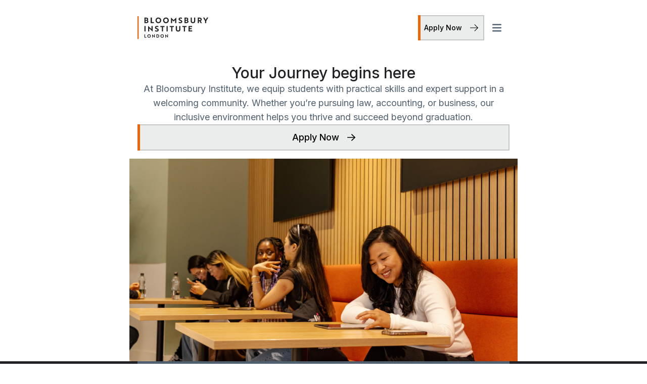

--- FILE ---
content_type: text/html; charset=UTF-8
request_url: https://www.bil.ac.uk/
body_size: 47496
content:
<!doctype html>
<html lang="en-GB">

<head>
  <meta charset="utf-8">
<script>
var gform;gform||(document.addEventListener("gform_main_scripts_loaded",function(){gform.scriptsLoaded=!0}),document.addEventListener("gform/theme/scripts_loaded",function(){gform.themeScriptsLoaded=!0}),window.addEventListener("DOMContentLoaded",function(){gform.domLoaded=!0}),gform={domLoaded:!1,scriptsLoaded:!1,themeScriptsLoaded:!1,isFormEditor:()=>"function"==typeof InitializeEditor,callIfLoaded:function(o){return!(!gform.domLoaded||!gform.scriptsLoaded||!gform.themeScriptsLoaded&&!gform.isFormEditor()||(gform.isFormEditor()&&console.warn("The use of gform.initializeOnLoaded() is deprecated in the form editor context and will be removed in Gravity Forms 3.1."),o(),0))},initializeOnLoaded:function(o){gform.callIfLoaded(o)||(document.addEventListener("gform_main_scripts_loaded",()=>{gform.scriptsLoaded=!0,gform.callIfLoaded(o)}),document.addEventListener("gform/theme/scripts_loaded",()=>{gform.themeScriptsLoaded=!0,gform.callIfLoaded(o)}),window.addEventListener("DOMContentLoaded",()=>{gform.domLoaded=!0,gform.callIfLoaded(o)}))},hooks:{action:{},filter:{}},addAction:function(o,r,e,t){gform.addHook("action",o,r,e,t)},addFilter:function(o,r,e,t){gform.addHook("filter",o,r,e,t)},doAction:function(o){gform.doHook("action",o,arguments)},applyFilters:function(o){return gform.doHook("filter",o,arguments)},removeAction:function(o,r){gform.removeHook("action",o,r)},removeFilter:function(o,r,e){gform.removeHook("filter",o,r,e)},addHook:function(o,r,e,t,n){null==gform.hooks[o][r]&&(gform.hooks[o][r]=[]);var d=gform.hooks[o][r];null==n&&(n=r+"_"+d.length),gform.hooks[o][r].push({tag:n,callable:e,priority:t=null==t?10:t})},doHook:function(r,o,e){var t;if(e=Array.prototype.slice.call(e,1),null!=gform.hooks[r][o]&&((o=gform.hooks[r][o]).sort(function(o,r){return o.priority-r.priority}),o.forEach(function(o){"function"!=typeof(t=o.callable)&&(t=window[t]),"action"==r?t.apply(null,e):e[0]=t.apply(null,e)})),"filter"==r)return e[0]},removeHook:function(o,r,t,n){var e;null!=gform.hooks[o][r]&&(e=(e=gform.hooks[o][r]).filter(function(o,r,e){return!!(null!=n&&n!=o.tag||null!=t&&t!=o.priority)}),gform.hooks[o][r]=e)}});
</script>

  <meta name="viewport" content="width=device-width, initial-scale=1">
  <meta name="apple-mobile-web-app-title" content="Bloomsbury Institute London">
  <link rel="icon" type="image/png" href="https://www.bil.ac.uk/favicon-96x96.png" sizes="96x96" />
  <link rel="icon" type="image/svg+xml" href="https://www.bil.ac.uk/favicon.svg" />
  <link rel="shortcut icon" href="https://www.bil.ac.uk/favicon.ico" />
  <link rel="apple-touch-icon" sizes="180x180" href="https://www.bil.ac.uk/apple-touch-icon.png" />
  <link rel="manifest" href="https://www.bil.ac.uk/site.webmanifest" />
    <script>
window.addEventListener('CookiebotOnDialogInit', function() {
    if (Cookiebot.getDomainUrlParam('CookiebotScan') === 'true') {
        Cookiebot.setOutOfRegion();
    }
});
</script><script type="text/javascript">
	window.dataLayer = window.dataLayer || [];

	function gtag() {
		dataLayer.push(arguments);
	}

	gtag("consent", "default", {
		ad_personalization: "denied",
		ad_storage: "denied",
		ad_user_data: "denied",
		analytics_storage: "denied",
		functionality_storage: "denied",
		personalization_storage: "denied",
		security_storage: "granted",
		wait_for_update: 500,
	});
	gtag("set", "ads_data_redaction", true);
	</script>
	<script type="text/javascript" id="itineris-postmate-data-layer-single-page-7">
		window.dataLayer = window.dataLayer || [];
		window.dataLayer.push({"post_title":"Home"});
	</script>
<script type="text/javascript">
		(function (w, d, s, l, i) {
		w[l] = w[l] || [];
		w[l].push({'gtm.start': new Date().getTime(), event: 'gtm.js'});
		var f = d.getElementsByTagName(s)[0], j = d.createElement(s), dl = l !== 'dataLayer' ? '&l=' + l : '';
		j.async = true;
		j.src = 'https://www.googletagmanager.com/gtm.js?id=' + i + dl;
		f.parentNode.insertBefore(j, f);
	})(
		window,
		document,
		'script',
		'dataLayer',
		'GTM-TXTPCVN'
	);
</script>
<script type="text/javascript"
		id="Cookiebot"
		src="https://consent.cookiebot.com/uc.js"
		data-implementation="wp"
		data-cbid="7b24e029-93d0-481f-b86f-42ddfbc2d0cd"
							async	></script>
<meta name='robots' content='index, follow, max-image-preview:large, max-snippet:-1, max-video-preview:-1' />

	<!-- This site is optimized with the Yoast SEO plugin v26.8 - https://yoast.com/product/yoast-seo-wordpress/ -->
	<title>Bloomsbury Institute London</title>
	<meta name="description" content="Unlock your potential at Bloomsbury Institute London. We&#039;re a leading institution offering undergraduate and postgraduate courses in Law, Business and Accounting." />
	<link rel="canonical" href="https://www.bil.ac.uk/" />
	<meta property="og:locale" content="en_GB" />
	<meta property="og:type" content="website" />
	<meta property="og:title" content="Bloomsbury Institute London" />
	<meta property="og:description" content="Unlock your potential at Bloomsbury Institute London. We&#039;re a leading institution offering undergraduate and postgraduate courses in Law, Business and Accounting." />
	<meta property="og:url" content="https://www.bil.ac.uk/" />
	<meta property="og:site_name" content="Bloomsbury Institute London" />
	<meta property="article:publisher" content="https://www.facebook.com/bilacuk" />
	<meta property="article:modified_time" content="2026-01-22T15:28:20+00:00" />
	<meta name="twitter:card" content="summary_large_image" />
	<meta name="twitter:site" content="@bilacuk" />
	<script type="application/ld+json" class="yoast-schema-graph">{"@context":"https://schema.org","@graph":[{"@type":"WebPage","@id":"https://www.bil.ac.uk/","url":"https://www.bil.ac.uk/","name":"Bloomsbury Institute London","isPartOf":{"@id":"https://www.bil.ac.uk/#website"},"about":{"@id":"https://www.bil.ac.uk/#organization"},"datePublished":"2023-04-04T09:00:11+00:00","dateModified":"2026-01-22T15:28:20+00:00","description":"Unlock your potential at Bloomsbury Institute London. We're a leading institution offering undergraduate and postgraduate courses in Law, Business and Accounting.","breadcrumb":{"@id":"https://www.bil.ac.uk/#breadcrumb"},"inLanguage":"en-GB","potentialAction":[{"@type":"ReadAction","target":["https://www.bil.ac.uk/"]}]},{"@type":"BreadcrumbList","@id":"https://www.bil.ac.uk/#breadcrumb","itemListElement":[{"@type":"ListItem","position":1,"name":"Home"}]},{"@type":"WebSite","@id":"https://www.bil.ac.uk/#website","url":"https://www.bil.ac.uk/","name":"Bloomsbury Institute London","description":"","publisher":{"@id":"https://www.bil.ac.uk/#organization"},"potentialAction":[{"@type":"SearchAction","target":{"@type":"EntryPoint","urlTemplate":"https://www.bil.ac.uk/?s={search_term_string}"},"query-input":{"@type":"PropertyValueSpecification","valueRequired":true,"valueName":"search_term_string"}}],"inLanguage":"en-GB"},{"@type":"Organization","@id":"https://www.bil.ac.uk/#organization","name":"Bloomsbury Institute London","url":"https://www.bil.ac.uk/","logo":{"@type":"ImageObject","inLanguage":"en-GB","@id":"https://www.bil.ac.uk/#/schema/logo/image/","url":"https://www.bil.ac.uk/app/uploads/2023/04/logo-dark.svg","contentUrl":"https://www.bil.ac.uk/app/uploads/2023/04/logo-dark.svg","width":1,"height":1,"caption":"Bloomsbury Institute London"},"image":{"@id":"https://www.bil.ac.uk/#/schema/logo/image/"},"sameAs":["https://www.facebook.com/bilacuk","https://x.com/bilacuk","https://www.linkedin.com/school/bloomsbury-institute-london/"]}]}</script>
	<meta name="google-site-verification" content="VXIpKB3HzLNjF3gCw6kld3-iECrO4Z5Fp6JmJMVfbv4" />
	<!-- / Yoast SEO plugin. -->


<link rel="preload" as="image" href="https://www.bil.ac.uk/app/uploads/2025/09/Birbeck-x-BIL-LinkedIn.png" imagesrcset="https://www.bil.ac.uk/app/uploads/2025/09/Birbeck-x-BIL-LinkedIn.png 1200w, https://www.bil.ac.uk/app/uploads/2025/09/Birbeck-x-BIL-LinkedIn-568x297.png 568w, https://www.bil.ac.uk/app/uploads/2025/09/Birbeck-x-BIL-LinkedIn-383x200.png 383w, https://www.bil.ac.uk/app/uploads/2025/09/Birbeck-x-BIL-LinkedIn-768x401.png 768w" imagesizes="(max-width: 1200px) 100vw, 1200px" />
<link rel='dns-prefetch' href='//challenges.cloudflare.com' />
<link rel='dns-prefetch' href='//cdn.userway.org' />
<link rel='dns-prefetch' href='//fonts.googleapis.com' />
<link rel='dns-prefetch' href='//www.googletagmanager.com' />
<link rel='preconnect' href='https://www.googletagmanager.com' />
<link rel="alternate" title="oEmbed (JSON)" type="application/json+oembed" href="https://www.bil.ac.uk/wp-json/oembed/1.0/embed?url=https%3A%2F%2Fwww.bil.ac.uk%2F" />
<link rel="alternate" title="oEmbed (XML)" type="text/xml+oembed" href="https://www.bil.ac.uk/wp-json/oembed/1.0/embed?url=https%3A%2F%2Fwww.bil.ac.uk%2F&#038;format=xml" />
<style id='wp-img-auto-sizes-contain-inline-css'>
img:is([sizes=auto i],[sizes^="auto," i]){contain-intrinsic-size:3000px 1500px}
/*# sourceURL=wp-img-auto-sizes-contain-inline-css */
</style>
<link rel='stylesheet' id='gravityforms/0-css' href='https://www.bil.ac.uk/app/themes/bloomsburyinstitutelondon/public/css/gravityforms.4012d8.css' media='all' />
<style id='wp-block-heading-inline-css'>
h1:where(.wp-block-heading).has-background,h2:where(.wp-block-heading).has-background,h3:where(.wp-block-heading).has-background,h4:where(.wp-block-heading).has-background,h5:where(.wp-block-heading).has-background,h6:where(.wp-block-heading).has-background{padding:1.25em 2.375em}h1.has-text-align-left[style*=writing-mode]:where([style*=vertical-lr]),h1.has-text-align-right[style*=writing-mode]:where([style*=vertical-rl]),h2.has-text-align-left[style*=writing-mode]:where([style*=vertical-lr]),h2.has-text-align-right[style*=writing-mode]:where([style*=vertical-rl]),h3.has-text-align-left[style*=writing-mode]:where([style*=vertical-lr]),h3.has-text-align-right[style*=writing-mode]:where([style*=vertical-rl]),h4.has-text-align-left[style*=writing-mode]:where([style*=vertical-lr]),h4.has-text-align-right[style*=writing-mode]:where([style*=vertical-rl]),h5.has-text-align-left[style*=writing-mode]:where([style*=vertical-lr]),h5.has-text-align-right[style*=writing-mode]:where([style*=vertical-rl]),h6.has-text-align-left[style*=writing-mode]:where([style*=vertical-lr]),h6.has-text-align-right[style*=writing-mode]:where([style*=vertical-rl]){rotate:180deg}
/*# sourceURL=https://www.bil.ac.uk/wp/wp-includes/blocks/heading/style.min.css */
</style>
<style id='wp-block-columns-inline-css'>
.wp-block-columns{box-sizing:border-box;display:flex;flex-wrap:wrap!important}@media (min-width:782px){.wp-block-columns{flex-wrap:nowrap!important}}.wp-block-columns{align-items:normal!important}.wp-block-columns.are-vertically-aligned-top{align-items:flex-start}.wp-block-columns.are-vertically-aligned-center{align-items:center}.wp-block-columns.are-vertically-aligned-bottom{align-items:flex-end}@media (max-width:781px){.wp-block-columns:not(.is-not-stacked-on-mobile)>.wp-block-column{flex-basis:100%!important}}@media (min-width:782px){.wp-block-columns:not(.is-not-stacked-on-mobile)>.wp-block-column{flex-basis:0;flex-grow:1}.wp-block-columns:not(.is-not-stacked-on-mobile)>.wp-block-column[style*=flex-basis]{flex-grow:0}}.wp-block-columns.is-not-stacked-on-mobile{flex-wrap:nowrap!important}.wp-block-columns.is-not-stacked-on-mobile>.wp-block-column{flex-basis:0;flex-grow:1}.wp-block-columns.is-not-stacked-on-mobile>.wp-block-column[style*=flex-basis]{flex-grow:0}:where(.wp-block-columns){margin-bottom:1.75em}:where(.wp-block-columns.has-background){padding:1.25em 2.375em}.wp-block-column{flex-grow:1;min-width:0;overflow-wrap:break-word;word-break:break-word}.wp-block-column.is-vertically-aligned-top{align-self:flex-start}.wp-block-column.is-vertically-aligned-center{align-self:center}.wp-block-column.is-vertically-aligned-bottom{align-self:flex-end}.wp-block-column.is-vertically-aligned-stretch{align-self:stretch}.wp-block-column.is-vertically-aligned-bottom,.wp-block-column.is-vertically-aligned-center,.wp-block-column.is-vertically-aligned-top{width:100%}
/*# sourceURL=https://www.bil.ac.uk/wp/wp-includes/blocks/columns/style.min.css */
</style>
<link rel='stylesheet' id='wpmf-gallery-popup-style-css' href='https://www.bil.ac.uk/app/plugins/wp-media-folder/assets/css/display-gallery/magnific-popup.css?ver=6.1.9' media='all' />
<link rel='stylesheet' id='contentWithMedia/0-css' href='https://www.bil.ac.uk/app/themes/bloomsburyinstitutelondon/public/css/contentWithMedia.9e9c5c.css' media='all' />
<link rel='stylesheet' id='userway/0-css' href='https://www.bil.ac.uk/app/themes/bloomsburyinstitutelondon/public/css/userway.c5e8da.css' media='all' />
<link rel='stylesheet' id='sage/fonts/google-css' onload="this.media='all';" href='https://fonts.googleapis.com/css2?family=Inter:wght@400;500;600;700&#038;display=swap' media='print' />
<link rel='stylesheet' id='app/0-css' href='https://www.bil.ac.uk/app/themes/bloomsburyinstitutelondon/public/css/app.413712.css' media='all' />
<link rel='stylesheet' id='header/0-css' href='https://www.bil.ac.uk/app/themes/bloomsburyinstitutelondon/public/css/header.2dbf3a.css' media='all' />
<script src="https://www.bil.ac.uk/wp/wp-includes/js/dist/dom-ready.min.js?ver=f77871ff7694fffea381" id="wp-dom-ready-js"></script>
<script src="https://www.bil.ac.uk/wp/wp-includes/js/dist/hooks.min.js?ver=dd5603f07f9220ed27f1" id="wp-hooks-js"></script>
<script src="https://www.bil.ac.uk/wp/wp-includes/js/dist/i18n.min.js?ver=c26c3dc7bed366793375" id="wp-i18n-js"></script>
<script id="wp-i18n-js-after">
wp.i18n.setLocaleData( { 'text direction\u0004ltr': [ 'ltr' ] } );
//# sourceURL=wp-i18n-js-after
</script>
<script id="wp-a11y-js-translations">
( function( domain, translations ) {
	var localeData = translations.locale_data[ domain ] || translations.locale_data.messages;
	localeData[""].domain = domain;
	wp.i18n.setLocaleData( localeData, domain );
} )( "default", {"translation-revision-date":"2025-12-15 12:18:56+0000","generator":"GlotPress\/4.0.3","domain":"messages","locale_data":{"messages":{"":{"domain":"messages","plural-forms":"nplurals=2; plural=n != 1;","lang":"en_GB"},"Notifications":["Notifications"]}},"comment":{"reference":"wp-includes\/js\/dist\/a11y.js"}} );
//# sourceURL=wp-a11y-js-translations
</script>
<script defer src="https://www.bil.ac.uk/wp/wp-includes/js/dist/a11y.min.js?ver=cb460b4676c94bd228ed" id="wp-a11y-js"></script>
<script src="https://www.bil.ac.uk/wp/wp-includes/js/jquery/jquery.min.js?ver=3.7.1" id="jquery-core-js"></script>
<script defer src="https://www.bil.ac.uk/wp/wp-includes/js/jquery/jquery-migrate.min.js?ver=3.4.1" id="jquery-migrate-js"></script>
<script defer='defer' src="https://www.bil.ac.uk/app/plugins/gravityforms/js/jquery.json.min.js?ver=2.9.26" id="gform_json-js"></script>
<script id="gform_gravityforms-js-extra">
var gf_global = {"gf_currency_config":{"name":"Pound Sterling","symbol_left":"&#163;","symbol_right":"","symbol_padding":" ","thousand_separator":",","decimal_separator":".","decimals":2,"code":"GBP"},"base_url":"https://www.bil.ac.uk/app/plugins/gravityforms","number_formats":[],"spinnerUrl":"https://www.bil.ac.uk/app/plugins/gravityforms/images/spinner.svg","version_hash":"ea942c771b93fc5cf890992db8df1d45","strings":{"newRowAdded":"New row added.","rowRemoved":"Row removed","formSaved":"The form has been saved.  The content contains the link to return and complete the form."}};
var gf_global = {"gf_currency_config":{"name":"Pound Sterling","symbol_left":"&#163;","symbol_right":"","symbol_padding":" ","thousand_separator":",","decimal_separator":".","decimals":2,"code":"GBP"},"base_url":"https://www.bil.ac.uk/app/plugins/gravityforms","number_formats":[],"spinnerUrl":"https://www.bil.ac.uk/app/plugins/gravityforms/images/spinner.svg","version_hash":"ea942c771b93fc5cf890992db8df1d45","strings":{"newRowAdded":"New row added.","rowRemoved":"Row removed","formSaved":"The form has been saved.  The content contains the link to return and complete the form."}};
var gform_i18n = {"datepicker":{"days":{"monday":"Mo","tuesday":"Tu","wednesday":"We","thursday":"Th","friday":"Fr","saturday":"Sa","sunday":"Su"},"months":{"january":"January","february":"February","march":"March","april":"April","may":"May","june":"June","july":"July","august":"August","september":"September","october":"October","november":"November","december":"December"},"firstDay":1,"iconText":"Select date"}};
var gf_legacy_multi = {"2":""};
var gform_gravityforms = {"strings":{"invalid_file_extension":"This type of file is not allowed. Must be one of the following:","delete_file":"Delete this file","in_progress":"in progress","file_exceeds_limit":"File exceeds size limit","illegal_extension":"This type of file is not allowed.","max_reached":"Maximum number of files reached","unknown_error":"There was a problem while saving the file on the server","currently_uploading":"Please wait for the uploading to complete","cancel":"Cancel","cancel_upload":"Cancel this upload","cancelled":"Cancelled","error":"Error","message":"Message"},"vars":{"images_url":"https://www.bil.ac.uk/app/plugins/gravityforms/images"}};
//# sourceURL=gform_gravityforms-js-extra
</script>
<script defer src="https://www.bil.ac.uk/app/plugins/gravityforms/js/gravityforms.min.js?ver=2.9.26" id="gform_gravityforms-js"></script>
<script defer src="https://www.bil.ac.uk/app/plugins/gravityforms/assets/js/dist/utils.min.js?ver=48a3755090e76a154853db28fc254681" id="gform_gravityforms_utils-js"></script>
<script defer src="https://www.bil.ac.uk/wp/wp-includes/js/jquery/ui/core.min.js?ver=1.13.3" id="jquery-ui-core-js"></script>
<script defer src="https://www.bil.ac.uk/wp/wp-includes/js/jquery/ui/menu.min.js?ver=1.13.3" id="jquery-ui-menu-js"></script>
<script defer src="https://www.bil.ac.uk/wp/wp-includes/js/jquery/ui/autocomplete.min.js?ver=1.13.3" id="jquery-ui-autocomplete-js"></script>
<script defer='defer' src="https://www.bil.ac.uk/app/plugins/gravityforms/js/placeholders.jquery.min.js?ver=2.9.26" id="gform_placeholder-js"></script>
<script defer src="https://www.bil.ac.uk/app/plugins/gravityforms/js/components/form_editor/conditional_flyout/conditional_flyout.min.js?ver=2.9.26" id="gform_form_editor_conditional_flyout-js"></script>
<script defer src="https://www.bil.ac.uk/app/plugins/gravityforms/js/form_admin.min.js?ver=2.9.26" id="gform_form_admin-js"></script>
<link rel="https://api.w.org/" href="https://www.bil.ac.uk/wp-json/" /><link rel="alternate" title="JSON" type="application/json" href="https://www.bil.ac.uk/wp-json/wp/v2/pages/7" /><link rel="EditURI" type="application/rsd+xml" title="RSD" href="https://www.bil.ac.uk/wp/xmlrpc.php?rsd" />

<link rel='shortlink' href='https://www.bil.ac.uk/' />
<link rel="preconnect" crossorigin href="https://www.googletagmanager.com/"><link rel="preconnect" crossorigin href="https://consentcdn.cookiebot.com"><meta name="generator" content="Site Kit by Google 1.170.0" /><!-- Stream WordPress user activity plugin v4.1.1 -->
<link rel="preconnect" href="https://fonts.gstatic.com" crossorigin /><link rel="preload" as="style" href="https://fonts.googleapis.com/css2?family=Inter:wght@400;500;600;700&display=swap" /><script>
  document.addEventListener('facetwp-refresh', function() {
          window.FWP_HTTP.query_args = {"posts_per_page":10};
                      window.FWP_HTTP.payload = {"queried_object_id":7};
      });
</script>
<style id="kirki-inline-styles"></style><style id='global-styles-inline-css'>
:root{--wp--preset--aspect-ratio--square: 1;--wp--preset--aspect-ratio--4-3: 4/3;--wp--preset--aspect-ratio--3-4: 3/4;--wp--preset--aspect-ratio--3-2: 3/2;--wp--preset--aspect-ratio--2-3: 2/3;--wp--preset--aspect-ratio--16-9: 16/9;--wp--preset--aspect-ratio--9-16: 9/16;--wp--preset--color--black: #000000;--wp--preset--color--cyan-bluish-gray: #abb8c3;--wp--preset--color--white: #ffffff;--wp--preset--color--pale-pink: #f78da7;--wp--preset--color--vivid-red: #cf2e2e;--wp--preset--color--luminous-vivid-orange: #ff6900;--wp--preset--color--luminous-vivid-amber: #fcb900;--wp--preset--color--light-green-cyan: #7bdcb5;--wp--preset--color--vivid-green-cyan: #00d084;--wp--preset--color--pale-cyan-blue: #8ed1fc;--wp--preset--color--vivid-cyan-blue: #0693e3;--wp--preset--color--vivid-purple: #9b51e0;--wp--preset--color--inherit: inherit;--wp--preset--color--current: currentcolor;--wp--preset--color--transparent: transparent;--wp--preset--color--slate-50: #f8fafc;--wp--preset--color--slate-100: #f1f5f9;--wp--preset--color--slate-200: #e2e8f0;--wp--preset--color--slate-300: #cbd5e1;--wp--preset--color--slate-400: #94a3b8;--wp--preset--color--slate-500: #64748b;--wp--preset--color--slate-600: #475569;--wp--preset--color--slate-700: #334155;--wp--preset--color--slate-800: #1e293b;--wp--preset--color--slate-900: #0f172a;--wp--preset--color--slate-950: #020617;--wp--preset--color--gray-50: #f9fafb;--wp--preset--color--gray-100: #f3f4f6;--wp--preset--color--gray-200: #e5e7eb;--wp--preset--color--gray-300: #d1d5db;--wp--preset--color--gray-400: #9ca3af;--wp--preset--color--gray-500: #6b7280;--wp--preset--color--gray-600: #4b5563;--wp--preset--color--gray-700: #374151;--wp--preset--color--gray-800: #1f2937;--wp--preset--color--gray-900: #111827;--wp--preset--color--gray-950: #030712;--wp--preset--color--zinc-50: #fafafa;--wp--preset--color--zinc-100: #f4f4f5;--wp--preset--color--zinc-200: #e4e4e7;--wp--preset--color--zinc-300: #d4d4d8;--wp--preset--color--zinc-400: #a1a1aa;--wp--preset--color--zinc-500: #71717a;--wp--preset--color--zinc-600: #52525b;--wp--preset--color--zinc-700: #3f3f46;--wp--preset--color--zinc-800: #27272a;--wp--preset--color--zinc-900: #18181b;--wp--preset--color--zinc-950: #09090b;--wp--preset--color--neutral-50: #fafafa;--wp--preset--color--neutral-100: #f5f5f5;--wp--preset--color--neutral-200: #e5e5e5;--wp--preset--color--neutral-300: #d4d4d4;--wp--preset--color--neutral-400: #a3a3a3;--wp--preset--color--neutral-500: #737373;--wp--preset--color--neutral-600: #525252;--wp--preset--color--neutral-700: #404040;--wp--preset--color--neutral-800: #262626;--wp--preset--color--neutral-900: #171717;--wp--preset--color--neutral-950: #0a0a0a;--wp--preset--color--stone-50: #fafaf9;--wp--preset--color--stone-100: #f5f5f4;--wp--preset--color--stone-200: #e7e5e4;--wp--preset--color--stone-300: #d6d3d1;--wp--preset--color--stone-400: #a8a29e;--wp--preset--color--stone-500: #78716c;--wp--preset--color--stone-600: #57534e;--wp--preset--color--stone-700: #44403c;--wp--preset--color--stone-800: #292524;--wp--preset--color--stone-900: #1c1917;--wp--preset--color--stone-950: #0c0a09;--wp--preset--color--red-50: #fdf2f2;--wp--preset--color--red-100: #fde8e8;--wp--preset--color--red-200: #fbd5d5;--wp--preset--color--red-300: #f8b4b4;--wp--preset--color--red-400: #f98080;--wp--preset--color--red-500: #f05252;--wp--preset--color--red-600: #e02424;--wp--preset--color--red-700: #c81e1e;--wp--preset--color--red-800: #9b1c1c;--wp--preset--color--red-900: #771d1d;--wp--preset--color--red-950: #450a0a;--wp--preset--color--orange-50: #fff8f1;--wp--preset--color--orange-100: #feecdc;--wp--preset--color--orange-200: #fcd9bd;--wp--preset--color--orange-300: #fdba8c;--wp--preset--color--orange-400: #ff8a4c;--wp--preset--color--orange-500: #ff5a1f;--wp--preset--color--orange-600: #d03801;--wp--preset--color--orange-700: #b43403;--wp--preset--color--orange-800: #8a2c0d;--wp--preset--color--orange-900: #771d1d;--wp--preset--color--orange-950: #431407;--wp--preset--color--amber-50: #fffbeb;--wp--preset--color--amber-100: #fef3c7;--wp--preset--color--amber-200: #fde68a;--wp--preset--color--amber-300: #fcd34d;--wp--preset--color--amber-400: #fbbf24;--wp--preset--color--amber-500: #f59e0b;--wp--preset--color--amber-600: #d97706;--wp--preset--color--amber-700: #b45309;--wp--preset--color--amber-800: #92400e;--wp--preset--color--amber-900: #78350f;--wp--preset--color--amber-950: #451a03;--wp--preset--color--yellow-50: #fdfdea;--wp--preset--color--yellow-100: #fdf6b2;--wp--preset--color--yellow-200: #fce96a;--wp--preset--color--yellow-300: #faca15;--wp--preset--color--yellow-400: #e3a008;--wp--preset--color--yellow-500: #c27803;--wp--preset--color--yellow-600: #9f580a;--wp--preset--color--yellow-700: #8e4b10;--wp--preset--color--yellow-800: #723b13;--wp--preset--color--yellow-900: #633112;--wp--preset--color--yellow-950: #422006;--wp--preset--color--lime-50: #f7fee7;--wp--preset--color--lime-100: #ecfccb;--wp--preset--color--lime-200: #d9f99d;--wp--preset--color--lime-300: #bef264;--wp--preset--color--lime-400: #a3e635;--wp--preset--color--lime-500: #84cc16;--wp--preset--color--lime-600: #65a30d;--wp--preset--color--lime-700: #4d7c0f;--wp--preset--color--lime-800: #3f6212;--wp--preset--color--lime-900: #365314;--wp--preset--color--lime-950: #1a2e05;--wp--preset--color--green-50: #f3faf7;--wp--preset--color--green-100: #def7ec;--wp--preset--color--green-200: #bcf0da;--wp--preset--color--green-300: #84e1bc;--wp--preset--color--green-400: #31c48d;--wp--preset--color--green-500: #0e9f6e;--wp--preset--color--green-600: #057a55;--wp--preset--color--green-700: #046c4e;--wp--preset--color--green-800: #03543f;--wp--preset--color--green-900: #014737;--wp--preset--color--green-950: #052e16;--wp--preset--color--emerald-50: #ecfdf5;--wp--preset--color--emerald-100: #d1fae5;--wp--preset--color--emerald-200: #a7f3d0;--wp--preset--color--emerald-300: #6ee7b7;--wp--preset--color--emerald-400: #34d399;--wp--preset--color--emerald-500: #10b981;--wp--preset--color--emerald-600: #059669;--wp--preset--color--emerald-700: #047857;--wp--preset--color--emerald-800: #065f46;--wp--preset--color--emerald-900: #064e3b;--wp--preset--color--emerald-950: #022c22;--wp--preset--color--teal-50: #edfafa;--wp--preset--color--teal-100: #d5f5f6;--wp--preset--color--teal-200: #afecef;--wp--preset--color--teal-300: #7edce2;--wp--preset--color--teal-400: #16bdca;--wp--preset--color--teal-500: #0694a2;--wp--preset--color--teal-600: #047481;--wp--preset--color--teal-700: #036672;--wp--preset--color--teal-800: #05505c;--wp--preset--color--teal-900: #014451;--wp--preset--color--teal-950: #042f2e;--wp--preset--color--cyan-50: #ecfeff;--wp--preset--color--cyan-100: #cffafe;--wp--preset--color--cyan-200: #a5f3fc;--wp--preset--color--cyan-300: #67e8f9;--wp--preset--color--cyan-400: #22d3ee;--wp--preset--color--cyan-500: #06b6d4;--wp--preset--color--cyan-600: #0891b2;--wp--preset--color--cyan-700: #0e7490;--wp--preset--color--cyan-800: #155e75;--wp--preset--color--cyan-900: #164e63;--wp--preset--color--cyan-950: #083344;--wp--preset--color--sky-50: #f0f9ff;--wp--preset--color--sky-100: #e0f2fe;--wp--preset--color--sky-200: #bae6fd;--wp--preset--color--sky-300: #7dd3fc;--wp--preset--color--sky-400: #38bdf8;--wp--preset--color--sky-500: #0ea5e9;--wp--preset--color--sky-600: #0284c7;--wp--preset--color--sky-700: #0369a1;--wp--preset--color--sky-800: #075985;--wp--preset--color--sky-900: #0c4a6e;--wp--preset--color--sky-950: #082f49;--wp--preset--color--blue-50: #ebf5ff;--wp--preset--color--blue-100: #e1effe;--wp--preset--color--blue-200: #c3ddfd;--wp--preset--color--blue-300: #a4cafe;--wp--preset--color--blue-400: #76a9fa;--wp--preset--color--blue-500: #3f83f8;--wp--preset--color--blue-600: #1c64f2;--wp--preset--color--blue-700: #1a56db;--wp--preset--color--blue-800: #1e429f;--wp--preset--color--blue-900: #233876;--wp--preset--color--blue-950: #172554;--wp--preset--color--indigo-50: #f0f5ff;--wp--preset--color--indigo-100: #e5edff;--wp--preset--color--indigo-200: #cddbfe;--wp--preset--color--indigo-300: #b4c6fc;--wp--preset--color--indigo-400: #8da2fb;--wp--preset--color--indigo-500: #6875f5;--wp--preset--color--indigo-600: #5850ec;--wp--preset--color--indigo-700: #5145cd;--wp--preset--color--indigo-800: #42389d;--wp--preset--color--indigo-900: #362f78;--wp--preset--color--indigo-950: #1e1b4b;--wp--preset--color--violet-50: #f5f3ff;--wp--preset--color--violet-100: #ede9fe;--wp--preset--color--violet-200: #ddd6fe;--wp--preset--color--violet-300: #c4b5fd;--wp--preset--color--violet-400: #a78bfa;--wp--preset--color--violet-500: #8b5cf6;--wp--preset--color--violet-600: #7c3aed;--wp--preset--color--violet-700: #6d28d9;--wp--preset--color--violet-800: #5b21b6;--wp--preset--color--violet-900: #4c1d95;--wp--preset--color--violet-950: #2e1065;--wp--preset--color--purple-50: #f6f5ff;--wp--preset--color--purple-100: #edebfe;--wp--preset--color--purple-200: #dcd7fe;--wp--preset--color--purple-300: #cabffd;--wp--preset--color--purple-400: #ac94fa;--wp--preset--color--purple-500: #9061f9;--wp--preset--color--purple-600: #7e3af2;--wp--preset--color--purple-700: #6c2bd9;--wp--preset--color--purple-800: #5521b5;--wp--preset--color--purple-900: #4a1d96;--wp--preset--color--purple-950: #3b0764;--wp--preset--color--fuchsia-50: #fdf4ff;--wp--preset--color--fuchsia-100: #fae8ff;--wp--preset--color--fuchsia-200: #f5d0fe;--wp--preset--color--fuchsia-300: #f0abfc;--wp--preset--color--fuchsia-400: #e879f9;--wp--preset--color--fuchsia-500: #d946ef;--wp--preset--color--fuchsia-600: #c026d3;--wp--preset--color--fuchsia-700: #a21caf;--wp--preset--color--fuchsia-800: #86198f;--wp--preset--color--fuchsia-900: #701a75;--wp--preset--color--fuchsia-950: #4a044e;--wp--preset--color--pink-50: #fdf2f8;--wp--preset--color--pink-100: #fce8f3;--wp--preset--color--pink-200: #fad1e8;--wp--preset--color--pink-300: #f8b4d9;--wp--preset--color--pink-400: #f17eb8;--wp--preset--color--pink-500: #e74694;--wp--preset--color--pink-600: #d61f69;--wp--preset--color--pink-700: #bf125d;--wp--preset--color--pink-800: #99154b;--wp--preset--color--pink-900: #751a3d;--wp--preset--color--pink-950: #500724;--wp--preset--color--rose-50: #fff1f2;--wp--preset--color--rose-100: #ffe4e6;--wp--preset--color--rose-200: #fecdd3;--wp--preset--color--rose-300: #fda4af;--wp--preset--color--rose-400: #fb7185;--wp--preset--color--rose-500: #f43f5e;--wp--preset--color--rose-600: #e11d48;--wp--preset--color--rose-700: #be123c;--wp--preset--color--rose-800: #9f1239;--wp--preset--color--rose-900: #881337;--wp--preset--color--rose-950: #4c0519;--wp--preset--color--transparent-dark: #ffffff00;--wp--preset--color--primary-grey: #222226;--wp--preset--color--primary-black: #000000;--wp--preset--color--primary-off-grey: #50606f;--wp--preset--color--primary-off-grey-1: #6b7280;--wp--preset--color--primary-cool-grey: #e5e7eb;--wp--preset--color--primary-orange-1: #ec6608;--wp--preset--color--primary-orange-2: #f77921;--wp--preset--color--primary-orange-3: #f99752;--wp--preset--color--secondary-grey-1: #9ea0a3;--wp--preset--color--secondary-grey-2: #c4c6c8;--wp--preset--color--secondary-grey-3: #ebecec;--wp--preset--color--secondary-grey-4: #f5f5f5;--wp--preset--color--secondary-green-1: #39b399;--wp--preset--color--secondary-green-2: #51c8ae;--wp--preset--color--secondary-green-3: #78d4c0;--wp--preset--color--secondary-yellow-1: #d4a600;--wp--preset--color--secondary-yellow-2: #ffcd1a;--wp--preset--color--secondary-yellow-3: #ffd84d;--wp--preset--color--secondary-red-1: #e23555;--wp--preset--color--secondary-red-2: #c61535;--wp--preset--color--secondary-red-3: #ae0c29;--wp--preset--color--secondary-red-4: #90051e;--wp--preset--gradient--vivid-cyan-blue-to-vivid-purple: linear-gradient(135deg,rgb(6,147,227) 0%,rgb(155,81,224) 100%);--wp--preset--gradient--light-green-cyan-to-vivid-green-cyan: linear-gradient(135deg,rgb(122,220,180) 0%,rgb(0,208,130) 100%);--wp--preset--gradient--luminous-vivid-amber-to-luminous-vivid-orange: linear-gradient(135deg,rgb(252,185,0) 0%,rgb(255,105,0) 100%);--wp--preset--gradient--luminous-vivid-orange-to-vivid-red: linear-gradient(135deg,rgb(255,105,0) 0%,rgb(207,46,46) 100%);--wp--preset--gradient--very-light-gray-to-cyan-bluish-gray: linear-gradient(135deg,rgb(238,238,238) 0%,rgb(169,184,195) 100%);--wp--preset--gradient--cool-to-warm-spectrum: linear-gradient(135deg,rgb(74,234,220) 0%,rgb(151,120,209) 20%,rgb(207,42,186) 40%,rgb(238,44,130) 60%,rgb(251,105,98) 80%,rgb(254,248,76) 100%);--wp--preset--gradient--blush-light-purple: linear-gradient(135deg,rgb(255,206,236) 0%,rgb(152,150,240) 100%);--wp--preset--gradient--blush-bordeaux: linear-gradient(135deg,rgb(254,205,165) 0%,rgb(254,45,45) 50%,rgb(107,0,62) 100%);--wp--preset--gradient--luminous-dusk: linear-gradient(135deg,rgb(255,203,112) 0%,rgb(199,81,192) 50%,rgb(65,88,208) 100%);--wp--preset--gradient--pale-ocean: linear-gradient(135deg,rgb(255,245,203) 0%,rgb(182,227,212) 50%,rgb(51,167,181) 100%);--wp--preset--gradient--electric-grass: linear-gradient(135deg,rgb(202,248,128) 0%,rgb(113,206,126) 100%);--wp--preset--gradient--midnight: linear-gradient(135deg,rgb(2,3,129) 0%,rgb(40,116,252) 100%);--wp--preset--font-size--small: 13px;--wp--preset--font-size--medium: 20px;--wp--preset--font-size--large: 36px;--wp--preset--font-size--x-large: 42px;--wp--preset--font-size--xs: 0.75rem;--wp--preset--font-size--sm: 0.875rem;--wp--preset--font-size--base: 1rem;--wp--preset--font-size--lg: 1.125rem;--wp--preset--font-size--xl: 1.25rem;--wp--preset--font-size--2-xl: 1.5rem;--wp--preset--font-size--3-xl: 1.875rem;--wp--preset--font-size--4-xl: 2.25rem;--wp--preset--font-size--5-xl: 3rem;--wp--preset--font-size--6-xl: 3.75rem;--wp--preset--font-size--7-xl: 4.5rem;--wp--preset--font-size--8-xl: 6rem;--wp--preset--font-size--9-xl: 8rem;--wp--preset--font-family--sans: ui-sans-serif,system-ui,-apple-system,BlinkMacSystemFont,"Segoe UI",Roboto,"Helvetica Neue",Arial,"Noto Sans",sans-serif,"Apple Color Emoji","Segoe UI Emoji","Segoe UI Symbol","Noto Color Emoji";--wp--preset--font-family--serif: ui-serif,Georgia,Cambria,"Times New Roman",Times,serif;--wp--preset--font-family--mono: ui-monospace,SFMono-Regular,Menlo,Monaco,Consolas,"Liberation Mono","Courier New",monospace;--wp--preset--font-family--inter: Inter,sans-serif;--wp--preset--spacing--20: 0.44rem;--wp--preset--spacing--30: 0.67rem;--wp--preset--spacing--40: 1rem;--wp--preset--spacing--50: 1.5rem;--wp--preset--spacing--60: 2.25rem;--wp--preset--spacing--70: 3.38rem;--wp--preset--spacing--80: 5.06rem;--wp--preset--shadow--natural: 6px 6px 9px rgba(0, 0, 0, 0.2);--wp--preset--shadow--deep: 12px 12px 50px rgba(0, 0, 0, 0.4);--wp--preset--shadow--sharp: 6px 6px 0px rgba(0, 0, 0, 0.2);--wp--preset--shadow--outlined: 6px 6px 0px -3px rgb(255, 255, 255), 6px 6px rgb(0, 0, 0);--wp--preset--shadow--crisp: 6px 6px 0px rgb(0, 0, 0);}:where(body) { margin: 0; }.wp-site-blocks > .alignleft { float: left; margin-right: 2em; }.wp-site-blocks > .alignright { float: right; margin-left: 2em; }.wp-site-blocks > .aligncenter { justify-content: center; margin-left: auto; margin-right: auto; }:where(.is-layout-flex){gap: 0.5em;}:where(.is-layout-grid){gap: 0.5em;}.is-layout-flow > .alignleft{float: left;margin-inline-start: 0;margin-inline-end: 2em;}.is-layout-flow > .alignright{float: right;margin-inline-start: 2em;margin-inline-end: 0;}.is-layout-flow > .aligncenter{margin-left: auto !important;margin-right: auto !important;}.is-layout-constrained > .alignleft{float: left;margin-inline-start: 0;margin-inline-end: 2em;}.is-layout-constrained > .alignright{float: right;margin-inline-start: 2em;margin-inline-end: 0;}.is-layout-constrained > .aligncenter{margin-left: auto !important;margin-right: auto !important;}.is-layout-constrained > :where(:not(.alignleft):not(.alignright):not(.alignfull)){margin-left: auto !important;margin-right: auto !important;}body .is-layout-flex{display: flex;}.is-layout-flex{flex-wrap: wrap;align-items: center;}.is-layout-flex > :is(*, div){margin: 0;}body .is-layout-grid{display: grid;}.is-layout-grid > :is(*, div){margin: 0;}body{padding-top: 0px;padding-right: 0px;padding-bottom: 0px;padding-left: 0px;}a:where(:not(.wp-element-button)){text-decoration: underline;}:root :where(.wp-element-button, .wp-block-button__link){background-color: #32373c;border-width: 0;color: #fff;font-family: inherit;font-size: inherit;font-style: inherit;font-weight: inherit;letter-spacing: inherit;line-height: inherit;padding-top: calc(0.667em + 2px);padding-right: calc(1.333em + 2px);padding-bottom: calc(0.667em + 2px);padding-left: calc(1.333em + 2px);text-decoration: none;text-transform: inherit;}.has-black-color{color: var(--wp--preset--color--black) !important;}.has-cyan-bluish-gray-color{color: var(--wp--preset--color--cyan-bluish-gray) !important;}.has-white-color{color: var(--wp--preset--color--white) !important;}.has-pale-pink-color{color: var(--wp--preset--color--pale-pink) !important;}.has-vivid-red-color{color: var(--wp--preset--color--vivid-red) !important;}.has-luminous-vivid-orange-color{color: var(--wp--preset--color--luminous-vivid-orange) !important;}.has-luminous-vivid-amber-color{color: var(--wp--preset--color--luminous-vivid-amber) !important;}.has-light-green-cyan-color{color: var(--wp--preset--color--light-green-cyan) !important;}.has-vivid-green-cyan-color{color: var(--wp--preset--color--vivid-green-cyan) !important;}.has-pale-cyan-blue-color{color: var(--wp--preset--color--pale-cyan-blue) !important;}.has-vivid-cyan-blue-color{color: var(--wp--preset--color--vivid-cyan-blue) !important;}.has-vivid-purple-color{color: var(--wp--preset--color--vivid-purple) !important;}.has-inherit-color{color: var(--wp--preset--color--inherit) !important;}.has-current-color{color: var(--wp--preset--color--current) !important;}.has-transparent-color{color: var(--wp--preset--color--transparent) !important;}.has-slate-50-color{color: var(--wp--preset--color--slate-50) !important;}.has-slate-100-color{color: var(--wp--preset--color--slate-100) !important;}.has-slate-200-color{color: var(--wp--preset--color--slate-200) !important;}.has-slate-300-color{color: var(--wp--preset--color--slate-300) !important;}.has-slate-400-color{color: var(--wp--preset--color--slate-400) !important;}.has-slate-500-color{color: var(--wp--preset--color--slate-500) !important;}.has-slate-600-color{color: var(--wp--preset--color--slate-600) !important;}.has-slate-700-color{color: var(--wp--preset--color--slate-700) !important;}.has-slate-800-color{color: var(--wp--preset--color--slate-800) !important;}.has-slate-900-color{color: var(--wp--preset--color--slate-900) !important;}.has-slate-950-color{color: var(--wp--preset--color--slate-950) !important;}.has-gray-50-color{color: var(--wp--preset--color--gray-50) !important;}.has-gray-100-color{color: var(--wp--preset--color--gray-100) !important;}.has-gray-200-color{color: var(--wp--preset--color--gray-200) !important;}.has-gray-300-color{color: var(--wp--preset--color--gray-300) !important;}.has-gray-400-color{color: var(--wp--preset--color--gray-400) !important;}.has-gray-500-color{color: var(--wp--preset--color--gray-500) !important;}.has-gray-600-color{color: var(--wp--preset--color--gray-600) !important;}.has-gray-700-color{color: var(--wp--preset--color--gray-700) !important;}.has-gray-800-color{color: var(--wp--preset--color--gray-800) !important;}.has-gray-900-color{color: var(--wp--preset--color--gray-900) !important;}.has-gray-950-color{color: var(--wp--preset--color--gray-950) !important;}.has-zinc-50-color{color: var(--wp--preset--color--zinc-50) !important;}.has-zinc-100-color{color: var(--wp--preset--color--zinc-100) !important;}.has-zinc-200-color{color: var(--wp--preset--color--zinc-200) !important;}.has-zinc-300-color{color: var(--wp--preset--color--zinc-300) !important;}.has-zinc-400-color{color: var(--wp--preset--color--zinc-400) !important;}.has-zinc-500-color{color: var(--wp--preset--color--zinc-500) !important;}.has-zinc-600-color{color: var(--wp--preset--color--zinc-600) !important;}.has-zinc-700-color{color: var(--wp--preset--color--zinc-700) !important;}.has-zinc-800-color{color: var(--wp--preset--color--zinc-800) !important;}.has-zinc-900-color{color: var(--wp--preset--color--zinc-900) !important;}.has-zinc-950-color{color: var(--wp--preset--color--zinc-950) !important;}.has-neutral-50-color{color: var(--wp--preset--color--neutral-50) !important;}.has-neutral-100-color{color: var(--wp--preset--color--neutral-100) !important;}.has-neutral-200-color{color: var(--wp--preset--color--neutral-200) !important;}.has-neutral-300-color{color: var(--wp--preset--color--neutral-300) !important;}.has-neutral-400-color{color: var(--wp--preset--color--neutral-400) !important;}.has-neutral-500-color{color: var(--wp--preset--color--neutral-500) !important;}.has-neutral-600-color{color: var(--wp--preset--color--neutral-600) !important;}.has-neutral-700-color{color: var(--wp--preset--color--neutral-700) !important;}.has-neutral-800-color{color: var(--wp--preset--color--neutral-800) !important;}.has-neutral-900-color{color: var(--wp--preset--color--neutral-900) !important;}.has-neutral-950-color{color: var(--wp--preset--color--neutral-950) !important;}.has-stone-50-color{color: var(--wp--preset--color--stone-50) !important;}.has-stone-100-color{color: var(--wp--preset--color--stone-100) !important;}.has-stone-200-color{color: var(--wp--preset--color--stone-200) !important;}.has-stone-300-color{color: var(--wp--preset--color--stone-300) !important;}.has-stone-400-color{color: var(--wp--preset--color--stone-400) !important;}.has-stone-500-color{color: var(--wp--preset--color--stone-500) !important;}.has-stone-600-color{color: var(--wp--preset--color--stone-600) !important;}.has-stone-700-color{color: var(--wp--preset--color--stone-700) !important;}.has-stone-800-color{color: var(--wp--preset--color--stone-800) !important;}.has-stone-900-color{color: var(--wp--preset--color--stone-900) !important;}.has-stone-950-color{color: var(--wp--preset--color--stone-950) !important;}.has-red-50-color{color: var(--wp--preset--color--red-50) !important;}.has-red-100-color{color: var(--wp--preset--color--red-100) !important;}.has-red-200-color{color: var(--wp--preset--color--red-200) !important;}.has-red-300-color{color: var(--wp--preset--color--red-300) !important;}.has-red-400-color{color: var(--wp--preset--color--red-400) !important;}.has-red-500-color{color: var(--wp--preset--color--red-500) !important;}.has-red-600-color{color: var(--wp--preset--color--red-600) !important;}.has-red-700-color{color: var(--wp--preset--color--red-700) !important;}.has-red-800-color{color: var(--wp--preset--color--red-800) !important;}.has-red-900-color{color: var(--wp--preset--color--red-900) !important;}.has-red-950-color{color: var(--wp--preset--color--red-950) !important;}.has-orange-50-color{color: var(--wp--preset--color--orange-50) !important;}.has-orange-100-color{color: var(--wp--preset--color--orange-100) !important;}.has-orange-200-color{color: var(--wp--preset--color--orange-200) !important;}.has-orange-300-color{color: var(--wp--preset--color--orange-300) !important;}.has-orange-400-color{color: var(--wp--preset--color--orange-400) !important;}.has-orange-500-color{color: var(--wp--preset--color--orange-500) !important;}.has-orange-600-color{color: var(--wp--preset--color--orange-600) !important;}.has-orange-700-color{color: var(--wp--preset--color--orange-700) !important;}.has-orange-800-color{color: var(--wp--preset--color--orange-800) !important;}.has-orange-900-color{color: var(--wp--preset--color--orange-900) !important;}.has-orange-950-color{color: var(--wp--preset--color--orange-950) !important;}.has-amber-50-color{color: var(--wp--preset--color--amber-50) !important;}.has-amber-100-color{color: var(--wp--preset--color--amber-100) !important;}.has-amber-200-color{color: var(--wp--preset--color--amber-200) !important;}.has-amber-300-color{color: var(--wp--preset--color--amber-300) !important;}.has-amber-400-color{color: var(--wp--preset--color--amber-400) !important;}.has-amber-500-color{color: var(--wp--preset--color--amber-500) !important;}.has-amber-600-color{color: var(--wp--preset--color--amber-600) !important;}.has-amber-700-color{color: var(--wp--preset--color--amber-700) !important;}.has-amber-800-color{color: var(--wp--preset--color--amber-800) !important;}.has-amber-900-color{color: var(--wp--preset--color--amber-900) !important;}.has-amber-950-color{color: var(--wp--preset--color--amber-950) !important;}.has-yellow-50-color{color: var(--wp--preset--color--yellow-50) !important;}.has-yellow-100-color{color: var(--wp--preset--color--yellow-100) !important;}.has-yellow-200-color{color: var(--wp--preset--color--yellow-200) !important;}.has-yellow-300-color{color: var(--wp--preset--color--yellow-300) !important;}.has-yellow-400-color{color: var(--wp--preset--color--yellow-400) !important;}.has-yellow-500-color{color: var(--wp--preset--color--yellow-500) !important;}.has-yellow-600-color{color: var(--wp--preset--color--yellow-600) !important;}.has-yellow-700-color{color: var(--wp--preset--color--yellow-700) !important;}.has-yellow-800-color{color: var(--wp--preset--color--yellow-800) !important;}.has-yellow-900-color{color: var(--wp--preset--color--yellow-900) !important;}.has-yellow-950-color{color: var(--wp--preset--color--yellow-950) !important;}.has-lime-50-color{color: var(--wp--preset--color--lime-50) !important;}.has-lime-100-color{color: var(--wp--preset--color--lime-100) !important;}.has-lime-200-color{color: var(--wp--preset--color--lime-200) !important;}.has-lime-300-color{color: var(--wp--preset--color--lime-300) !important;}.has-lime-400-color{color: var(--wp--preset--color--lime-400) !important;}.has-lime-500-color{color: var(--wp--preset--color--lime-500) !important;}.has-lime-600-color{color: var(--wp--preset--color--lime-600) !important;}.has-lime-700-color{color: var(--wp--preset--color--lime-700) !important;}.has-lime-800-color{color: var(--wp--preset--color--lime-800) !important;}.has-lime-900-color{color: var(--wp--preset--color--lime-900) !important;}.has-lime-950-color{color: var(--wp--preset--color--lime-950) !important;}.has-green-50-color{color: var(--wp--preset--color--green-50) !important;}.has-green-100-color{color: var(--wp--preset--color--green-100) !important;}.has-green-200-color{color: var(--wp--preset--color--green-200) !important;}.has-green-300-color{color: var(--wp--preset--color--green-300) !important;}.has-green-400-color{color: var(--wp--preset--color--green-400) !important;}.has-green-500-color{color: var(--wp--preset--color--green-500) !important;}.has-green-600-color{color: var(--wp--preset--color--green-600) !important;}.has-green-700-color{color: var(--wp--preset--color--green-700) !important;}.has-green-800-color{color: var(--wp--preset--color--green-800) !important;}.has-green-900-color{color: var(--wp--preset--color--green-900) !important;}.has-green-950-color{color: var(--wp--preset--color--green-950) !important;}.has-emerald-50-color{color: var(--wp--preset--color--emerald-50) !important;}.has-emerald-100-color{color: var(--wp--preset--color--emerald-100) !important;}.has-emerald-200-color{color: var(--wp--preset--color--emerald-200) !important;}.has-emerald-300-color{color: var(--wp--preset--color--emerald-300) !important;}.has-emerald-400-color{color: var(--wp--preset--color--emerald-400) !important;}.has-emerald-500-color{color: var(--wp--preset--color--emerald-500) !important;}.has-emerald-600-color{color: var(--wp--preset--color--emerald-600) !important;}.has-emerald-700-color{color: var(--wp--preset--color--emerald-700) !important;}.has-emerald-800-color{color: var(--wp--preset--color--emerald-800) !important;}.has-emerald-900-color{color: var(--wp--preset--color--emerald-900) !important;}.has-emerald-950-color{color: var(--wp--preset--color--emerald-950) !important;}.has-teal-50-color{color: var(--wp--preset--color--teal-50) !important;}.has-teal-100-color{color: var(--wp--preset--color--teal-100) !important;}.has-teal-200-color{color: var(--wp--preset--color--teal-200) !important;}.has-teal-300-color{color: var(--wp--preset--color--teal-300) !important;}.has-teal-400-color{color: var(--wp--preset--color--teal-400) !important;}.has-teal-500-color{color: var(--wp--preset--color--teal-500) !important;}.has-teal-600-color{color: var(--wp--preset--color--teal-600) !important;}.has-teal-700-color{color: var(--wp--preset--color--teal-700) !important;}.has-teal-800-color{color: var(--wp--preset--color--teal-800) !important;}.has-teal-900-color{color: var(--wp--preset--color--teal-900) !important;}.has-teal-950-color{color: var(--wp--preset--color--teal-950) !important;}.has-cyan-50-color{color: var(--wp--preset--color--cyan-50) !important;}.has-cyan-100-color{color: var(--wp--preset--color--cyan-100) !important;}.has-cyan-200-color{color: var(--wp--preset--color--cyan-200) !important;}.has-cyan-300-color{color: var(--wp--preset--color--cyan-300) !important;}.has-cyan-400-color{color: var(--wp--preset--color--cyan-400) !important;}.has-cyan-500-color{color: var(--wp--preset--color--cyan-500) !important;}.has-cyan-600-color{color: var(--wp--preset--color--cyan-600) !important;}.has-cyan-700-color{color: var(--wp--preset--color--cyan-700) !important;}.has-cyan-800-color{color: var(--wp--preset--color--cyan-800) !important;}.has-cyan-900-color{color: var(--wp--preset--color--cyan-900) !important;}.has-cyan-950-color{color: var(--wp--preset--color--cyan-950) !important;}.has-sky-50-color{color: var(--wp--preset--color--sky-50) !important;}.has-sky-100-color{color: var(--wp--preset--color--sky-100) !important;}.has-sky-200-color{color: var(--wp--preset--color--sky-200) !important;}.has-sky-300-color{color: var(--wp--preset--color--sky-300) !important;}.has-sky-400-color{color: var(--wp--preset--color--sky-400) !important;}.has-sky-500-color{color: var(--wp--preset--color--sky-500) !important;}.has-sky-600-color{color: var(--wp--preset--color--sky-600) !important;}.has-sky-700-color{color: var(--wp--preset--color--sky-700) !important;}.has-sky-800-color{color: var(--wp--preset--color--sky-800) !important;}.has-sky-900-color{color: var(--wp--preset--color--sky-900) !important;}.has-sky-950-color{color: var(--wp--preset--color--sky-950) !important;}.has-blue-50-color{color: var(--wp--preset--color--blue-50) !important;}.has-blue-100-color{color: var(--wp--preset--color--blue-100) !important;}.has-blue-200-color{color: var(--wp--preset--color--blue-200) !important;}.has-blue-300-color{color: var(--wp--preset--color--blue-300) !important;}.has-blue-400-color{color: var(--wp--preset--color--blue-400) !important;}.has-blue-500-color{color: var(--wp--preset--color--blue-500) !important;}.has-blue-600-color{color: var(--wp--preset--color--blue-600) !important;}.has-blue-700-color{color: var(--wp--preset--color--blue-700) !important;}.has-blue-800-color{color: var(--wp--preset--color--blue-800) !important;}.has-blue-900-color{color: var(--wp--preset--color--blue-900) !important;}.has-blue-950-color{color: var(--wp--preset--color--blue-950) !important;}.has-indigo-50-color{color: var(--wp--preset--color--indigo-50) !important;}.has-indigo-100-color{color: var(--wp--preset--color--indigo-100) !important;}.has-indigo-200-color{color: var(--wp--preset--color--indigo-200) !important;}.has-indigo-300-color{color: var(--wp--preset--color--indigo-300) !important;}.has-indigo-400-color{color: var(--wp--preset--color--indigo-400) !important;}.has-indigo-500-color{color: var(--wp--preset--color--indigo-500) !important;}.has-indigo-600-color{color: var(--wp--preset--color--indigo-600) !important;}.has-indigo-700-color{color: var(--wp--preset--color--indigo-700) !important;}.has-indigo-800-color{color: var(--wp--preset--color--indigo-800) !important;}.has-indigo-900-color{color: var(--wp--preset--color--indigo-900) !important;}.has-indigo-950-color{color: var(--wp--preset--color--indigo-950) !important;}.has-violet-50-color{color: var(--wp--preset--color--violet-50) !important;}.has-violet-100-color{color: var(--wp--preset--color--violet-100) !important;}.has-violet-200-color{color: var(--wp--preset--color--violet-200) !important;}.has-violet-300-color{color: var(--wp--preset--color--violet-300) !important;}.has-violet-400-color{color: var(--wp--preset--color--violet-400) !important;}.has-violet-500-color{color: var(--wp--preset--color--violet-500) !important;}.has-violet-600-color{color: var(--wp--preset--color--violet-600) !important;}.has-violet-700-color{color: var(--wp--preset--color--violet-700) !important;}.has-violet-800-color{color: var(--wp--preset--color--violet-800) !important;}.has-violet-900-color{color: var(--wp--preset--color--violet-900) !important;}.has-violet-950-color{color: var(--wp--preset--color--violet-950) !important;}.has-purple-50-color{color: var(--wp--preset--color--purple-50) !important;}.has-purple-100-color{color: var(--wp--preset--color--purple-100) !important;}.has-purple-200-color{color: var(--wp--preset--color--purple-200) !important;}.has-purple-300-color{color: var(--wp--preset--color--purple-300) !important;}.has-purple-400-color{color: var(--wp--preset--color--purple-400) !important;}.has-purple-500-color{color: var(--wp--preset--color--purple-500) !important;}.has-purple-600-color{color: var(--wp--preset--color--purple-600) !important;}.has-purple-700-color{color: var(--wp--preset--color--purple-700) !important;}.has-purple-800-color{color: var(--wp--preset--color--purple-800) !important;}.has-purple-900-color{color: var(--wp--preset--color--purple-900) !important;}.has-purple-950-color{color: var(--wp--preset--color--purple-950) !important;}.has-fuchsia-50-color{color: var(--wp--preset--color--fuchsia-50) !important;}.has-fuchsia-100-color{color: var(--wp--preset--color--fuchsia-100) !important;}.has-fuchsia-200-color{color: var(--wp--preset--color--fuchsia-200) !important;}.has-fuchsia-300-color{color: var(--wp--preset--color--fuchsia-300) !important;}.has-fuchsia-400-color{color: var(--wp--preset--color--fuchsia-400) !important;}.has-fuchsia-500-color{color: var(--wp--preset--color--fuchsia-500) !important;}.has-fuchsia-600-color{color: var(--wp--preset--color--fuchsia-600) !important;}.has-fuchsia-700-color{color: var(--wp--preset--color--fuchsia-700) !important;}.has-fuchsia-800-color{color: var(--wp--preset--color--fuchsia-800) !important;}.has-fuchsia-900-color{color: var(--wp--preset--color--fuchsia-900) !important;}.has-fuchsia-950-color{color: var(--wp--preset--color--fuchsia-950) !important;}.has-pink-50-color{color: var(--wp--preset--color--pink-50) !important;}.has-pink-100-color{color: var(--wp--preset--color--pink-100) !important;}.has-pink-200-color{color: var(--wp--preset--color--pink-200) !important;}.has-pink-300-color{color: var(--wp--preset--color--pink-300) !important;}.has-pink-400-color{color: var(--wp--preset--color--pink-400) !important;}.has-pink-500-color{color: var(--wp--preset--color--pink-500) !important;}.has-pink-600-color{color: var(--wp--preset--color--pink-600) !important;}.has-pink-700-color{color: var(--wp--preset--color--pink-700) !important;}.has-pink-800-color{color: var(--wp--preset--color--pink-800) !important;}.has-pink-900-color{color: var(--wp--preset--color--pink-900) !important;}.has-pink-950-color{color: var(--wp--preset--color--pink-950) !important;}.has-rose-50-color{color: var(--wp--preset--color--rose-50) !important;}.has-rose-100-color{color: var(--wp--preset--color--rose-100) !important;}.has-rose-200-color{color: var(--wp--preset--color--rose-200) !important;}.has-rose-300-color{color: var(--wp--preset--color--rose-300) !important;}.has-rose-400-color{color: var(--wp--preset--color--rose-400) !important;}.has-rose-500-color{color: var(--wp--preset--color--rose-500) !important;}.has-rose-600-color{color: var(--wp--preset--color--rose-600) !important;}.has-rose-700-color{color: var(--wp--preset--color--rose-700) !important;}.has-rose-800-color{color: var(--wp--preset--color--rose-800) !important;}.has-rose-900-color{color: var(--wp--preset--color--rose-900) !important;}.has-rose-950-color{color: var(--wp--preset--color--rose-950) !important;}.has-transparent-dark-color{color: var(--wp--preset--color--transparent-dark) !important;}.has-primary-grey-color{color: var(--wp--preset--color--primary-grey) !important;}.has-primary-black-color{color: var(--wp--preset--color--primary-black) !important;}.has-primary-off-grey-color{color: var(--wp--preset--color--primary-off-grey) !important;}.has-primary-off-grey-1-color{color: var(--wp--preset--color--primary-off-grey-1) !important;}.has-primary-cool-grey-color{color: var(--wp--preset--color--primary-cool-grey) !important;}.has-primary-orange-1-color{color: var(--wp--preset--color--primary-orange-1) !important;}.has-primary-orange-2-color{color: var(--wp--preset--color--primary-orange-2) !important;}.has-primary-orange-3-color{color: var(--wp--preset--color--primary-orange-3) !important;}.has-secondary-grey-1-color{color: var(--wp--preset--color--secondary-grey-1) !important;}.has-secondary-grey-2-color{color: var(--wp--preset--color--secondary-grey-2) !important;}.has-secondary-grey-3-color{color: var(--wp--preset--color--secondary-grey-3) !important;}.has-secondary-grey-4-color{color: var(--wp--preset--color--secondary-grey-4) !important;}.has-secondary-green-1-color{color: var(--wp--preset--color--secondary-green-1) !important;}.has-secondary-green-2-color{color: var(--wp--preset--color--secondary-green-2) !important;}.has-secondary-green-3-color{color: var(--wp--preset--color--secondary-green-3) !important;}.has-secondary-yellow-1-color{color: var(--wp--preset--color--secondary-yellow-1) !important;}.has-secondary-yellow-2-color{color: var(--wp--preset--color--secondary-yellow-2) !important;}.has-secondary-yellow-3-color{color: var(--wp--preset--color--secondary-yellow-3) !important;}.has-secondary-red-1-color{color: var(--wp--preset--color--secondary-red-1) !important;}.has-secondary-red-2-color{color: var(--wp--preset--color--secondary-red-2) !important;}.has-secondary-red-3-color{color: var(--wp--preset--color--secondary-red-3) !important;}.has-secondary-red-4-color{color: var(--wp--preset--color--secondary-red-4) !important;}.has-black-background-color{background-color: var(--wp--preset--color--black) !important;}.has-cyan-bluish-gray-background-color{background-color: var(--wp--preset--color--cyan-bluish-gray) !important;}.has-white-background-color{background-color: var(--wp--preset--color--white) !important;}.has-pale-pink-background-color{background-color: var(--wp--preset--color--pale-pink) !important;}.has-vivid-red-background-color{background-color: var(--wp--preset--color--vivid-red) !important;}.has-luminous-vivid-orange-background-color{background-color: var(--wp--preset--color--luminous-vivid-orange) !important;}.has-luminous-vivid-amber-background-color{background-color: var(--wp--preset--color--luminous-vivid-amber) !important;}.has-light-green-cyan-background-color{background-color: var(--wp--preset--color--light-green-cyan) !important;}.has-vivid-green-cyan-background-color{background-color: var(--wp--preset--color--vivid-green-cyan) !important;}.has-pale-cyan-blue-background-color{background-color: var(--wp--preset--color--pale-cyan-blue) !important;}.has-vivid-cyan-blue-background-color{background-color: var(--wp--preset--color--vivid-cyan-blue) !important;}.has-vivid-purple-background-color{background-color: var(--wp--preset--color--vivid-purple) !important;}.has-inherit-background-color{background-color: var(--wp--preset--color--inherit) !important;}.has-current-background-color{background-color: var(--wp--preset--color--current) !important;}.has-transparent-background-color{background-color: var(--wp--preset--color--transparent) !important;}.has-slate-50-background-color{background-color: var(--wp--preset--color--slate-50) !important;}.has-slate-100-background-color{background-color: var(--wp--preset--color--slate-100) !important;}.has-slate-200-background-color{background-color: var(--wp--preset--color--slate-200) !important;}.has-slate-300-background-color{background-color: var(--wp--preset--color--slate-300) !important;}.has-slate-400-background-color{background-color: var(--wp--preset--color--slate-400) !important;}.has-slate-500-background-color{background-color: var(--wp--preset--color--slate-500) !important;}.has-slate-600-background-color{background-color: var(--wp--preset--color--slate-600) !important;}.has-slate-700-background-color{background-color: var(--wp--preset--color--slate-700) !important;}.has-slate-800-background-color{background-color: var(--wp--preset--color--slate-800) !important;}.has-slate-900-background-color{background-color: var(--wp--preset--color--slate-900) !important;}.has-slate-950-background-color{background-color: var(--wp--preset--color--slate-950) !important;}.has-gray-50-background-color{background-color: var(--wp--preset--color--gray-50) !important;}.has-gray-100-background-color{background-color: var(--wp--preset--color--gray-100) !important;}.has-gray-200-background-color{background-color: var(--wp--preset--color--gray-200) !important;}.has-gray-300-background-color{background-color: var(--wp--preset--color--gray-300) !important;}.has-gray-400-background-color{background-color: var(--wp--preset--color--gray-400) !important;}.has-gray-500-background-color{background-color: var(--wp--preset--color--gray-500) !important;}.has-gray-600-background-color{background-color: var(--wp--preset--color--gray-600) !important;}.has-gray-700-background-color{background-color: var(--wp--preset--color--gray-700) !important;}.has-gray-800-background-color{background-color: var(--wp--preset--color--gray-800) !important;}.has-gray-900-background-color{background-color: var(--wp--preset--color--gray-900) !important;}.has-gray-950-background-color{background-color: var(--wp--preset--color--gray-950) !important;}.has-zinc-50-background-color{background-color: var(--wp--preset--color--zinc-50) !important;}.has-zinc-100-background-color{background-color: var(--wp--preset--color--zinc-100) !important;}.has-zinc-200-background-color{background-color: var(--wp--preset--color--zinc-200) !important;}.has-zinc-300-background-color{background-color: var(--wp--preset--color--zinc-300) !important;}.has-zinc-400-background-color{background-color: var(--wp--preset--color--zinc-400) !important;}.has-zinc-500-background-color{background-color: var(--wp--preset--color--zinc-500) !important;}.has-zinc-600-background-color{background-color: var(--wp--preset--color--zinc-600) !important;}.has-zinc-700-background-color{background-color: var(--wp--preset--color--zinc-700) !important;}.has-zinc-800-background-color{background-color: var(--wp--preset--color--zinc-800) !important;}.has-zinc-900-background-color{background-color: var(--wp--preset--color--zinc-900) !important;}.has-zinc-950-background-color{background-color: var(--wp--preset--color--zinc-950) !important;}.has-neutral-50-background-color{background-color: var(--wp--preset--color--neutral-50) !important;}.has-neutral-100-background-color{background-color: var(--wp--preset--color--neutral-100) !important;}.has-neutral-200-background-color{background-color: var(--wp--preset--color--neutral-200) !important;}.has-neutral-300-background-color{background-color: var(--wp--preset--color--neutral-300) !important;}.has-neutral-400-background-color{background-color: var(--wp--preset--color--neutral-400) !important;}.has-neutral-500-background-color{background-color: var(--wp--preset--color--neutral-500) !important;}.has-neutral-600-background-color{background-color: var(--wp--preset--color--neutral-600) !important;}.has-neutral-700-background-color{background-color: var(--wp--preset--color--neutral-700) !important;}.has-neutral-800-background-color{background-color: var(--wp--preset--color--neutral-800) !important;}.has-neutral-900-background-color{background-color: var(--wp--preset--color--neutral-900) !important;}.has-neutral-950-background-color{background-color: var(--wp--preset--color--neutral-950) !important;}.has-stone-50-background-color{background-color: var(--wp--preset--color--stone-50) !important;}.has-stone-100-background-color{background-color: var(--wp--preset--color--stone-100) !important;}.has-stone-200-background-color{background-color: var(--wp--preset--color--stone-200) !important;}.has-stone-300-background-color{background-color: var(--wp--preset--color--stone-300) !important;}.has-stone-400-background-color{background-color: var(--wp--preset--color--stone-400) !important;}.has-stone-500-background-color{background-color: var(--wp--preset--color--stone-500) !important;}.has-stone-600-background-color{background-color: var(--wp--preset--color--stone-600) !important;}.has-stone-700-background-color{background-color: var(--wp--preset--color--stone-700) !important;}.has-stone-800-background-color{background-color: var(--wp--preset--color--stone-800) !important;}.has-stone-900-background-color{background-color: var(--wp--preset--color--stone-900) !important;}.has-stone-950-background-color{background-color: var(--wp--preset--color--stone-950) !important;}.has-red-50-background-color{background-color: var(--wp--preset--color--red-50) !important;}.has-red-100-background-color{background-color: var(--wp--preset--color--red-100) !important;}.has-red-200-background-color{background-color: var(--wp--preset--color--red-200) !important;}.has-red-300-background-color{background-color: var(--wp--preset--color--red-300) !important;}.has-red-400-background-color{background-color: var(--wp--preset--color--red-400) !important;}.has-red-500-background-color{background-color: var(--wp--preset--color--red-500) !important;}.has-red-600-background-color{background-color: var(--wp--preset--color--red-600) !important;}.has-red-700-background-color{background-color: var(--wp--preset--color--red-700) !important;}.has-red-800-background-color{background-color: var(--wp--preset--color--red-800) !important;}.has-red-900-background-color{background-color: var(--wp--preset--color--red-900) !important;}.has-red-950-background-color{background-color: var(--wp--preset--color--red-950) !important;}.has-orange-50-background-color{background-color: var(--wp--preset--color--orange-50) !important;}.has-orange-100-background-color{background-color: var(--wp--preset--color--orange-100) !important;}.has-orange-200-background-color{background-color: var(--wp--preset--color--orange-200) !important;}.has-orange-300-background-color{background-color: var(--wp--preset--color--orange-300) !important;}.has-orange-400-background-color{background-color: var(--wp--preset--color--orange-400) !important;}.has-orange-500-background-color{background-color: var(--wp--preset--color--orange-500) !important;}.has-orange-600-background-color{background-color: var(--wp--preset--color--orange-600) !important;}.has-orange-700-background-color{background-color: var(--wp--preset--color--orange-700) !important;}.has-orange-800-background-color{background-color: var(--wp--preset--color--orange-800) !important;}.has-orange-900-background-color{background-color: var(--wp--preset--color--orange-900) !important;}.has-orange-950-background-color{background-color: var(--wp--preset--color--orange-950) !important;}.has-amber-50-background-color{background-color: var(--wp--preset--color--amber-50) !important;}.has-amber-100-background-color{background-color: var(--wp--preset--color--amber-100) !important;}.has-amber-200-background-color{background-color: var(--wp--preset--color--amber-200) !important;}.has-amber-300-background-color{background-color: var(--wp--preset--color--amber-300) !important;}.has-amber-400-background-color{background-color: var(--wp--preset--color--amber-400) !important;}.has-amber-500-background-color{background-color: var(--wp--preset--color--amber-500) !important;}.has-amber-600-background-color{background-color: var(--wp--preset--color--amber-600) !important;}.has-amber-700-background-color{background-color: var(--wp--preset--color--amber-700) !important;}.has-amber-800-background-color{background-color: var(--wp--preset--color--amber-800) !important;}.has-amber-900-background-color{background-color: var(--wp--preset--color--amber-900) !important;}.has-amber-950-background-color{background-color: var(--wp--preset--color--amber-950) !important;}.has-yellow-50-background-color{background-color: var(--wp--preset--color--yellow-50) !important;}.has-yellow-100-background-color{background-color: var(--wp--preset--color--yellow-100) !important;}.has-yellow-200-background-color{background-color: var(--wp--preset--color--yellow-200) !important;}.has-yellow-300-background-color{background-color: var(--wp--preset--color--yellow-300) !important;}.has-yellow-400-background-color{background-color: var(--wp--preset--color--yellow-400) !important;}.has-yellow-500-background-color{background-color: var(--wp--preset--color--yellow-500) !important;}.has-yellow-600-background-color{background-color: var(--wp--preset--color--yellow-600) !important;}.has-yellow-700-background-color{background-color: var(--wp--preset--color--yellow-700) !important;}.has-yellow-800-background-color{background-color: var(--wp--preset--color--yellow-800) !important;}.has-yellow-900-background-color{background-color: var(--wp--preset--color--yellow-900) !important;}.has-yellow-950-background-color{background-color: var(--wp--preset--color--yellow-950) !important;}.has-lime-50-background-color{background-color: var(--wp--preset--color--lime-50) !important;}.has-lime-100-background-color{background-color: var(--wp--preset--color--lime-100) !important;}.has-lime-200-background-color{background-color: var(--wp--preset--color--lime-200) !important;}.has-lime-300-background-color{background-color: var(--wp--preset--color--lime-300) !important;}.has-lime-400-background-color{background-color: var(--wp--preset--color--lime-400) !important;}.has-lime-500-background-color{background-color: var(--wp--preset--color--lime-500) !important;}.has-lime-600-background-color{background-color: var(--wp--preset--color--lime-600) !important;}.has-lime-700-background-color{background-color: var(--wp--preset--color--lime-700) !important;}.has-lime-800-background-color{background-color: var(--wp--preset--color--lime-800) !important;}.has-lime-900-background-color{background-color: var(--wp--preset--color--lime-900) !important;}.has-lime-950-background-color{background-color: var(--wp--preset--color--lime-950) !important;}.has-green-50-background-color{background-color: var(--wp--preset--color--green-50) !important;}.has-green-100-background-color{background-color: var(--wp--preset--color--green-100) !important;}.has-green-200-background-color{background-color: var(--wp--preset--color--green-200) !important;}.has-green-300-background-color{background-color: var(--wp--preset--color--green-300) !important;}.has-green-400-background-color{background-color: var(--wp--preset--color--green-400) !important;}.has-green-500-background-color{background-color: var(--wp--preset--color--green-500) !important;}.has-green-600-background-color{background-color: var(--wp--preset--color--green-600) !important;}.has-green-700-background-color{background-color: var(--wp--preset--color--green-700) !important;}.has-green-800-background-color{background-color: var(--wp--preset--color--green-800) !important;}.has-green-900-background-color{background-color: var(--wp--preset--color--green-900) !important;}.has-green-950-background-color{background-color: var(--wp--preset--color--green-950) !important;}.has-emerald-50-background-color{background-color: var(--wp--preset--color--emerald-50) !important;}.has-emerald-100-background-color{background-color: var(--wp--preset--color--emerald-100) !important;}.has-emerald-200-background-color{background-color: var(--wp--preset--color--emerald-200) !important;}.has-emerald-300-background-color{background-color: var(--wp--preset--color--emerald-300) !important;}.has-emerald-400-background-color{background-color: var(--wp--preset--color--emerald-400) !important;}.has-emerald-500-background-color{background-color: var(--wp--preset--color--emerald-500) !important;}.has-emerald-600-background-color{background-color: var(--wp--preset--color--emerald-600) !important;}.has-emerald-700-background-color{background-color: var(--wp--preset--color--emerald-700) !important;}.has-emerald-800-background-color{background-color: var(--wp--preset--color--emerald-800) !important;}.has-emerald-900-background-color{background-color: var(--wp--preset--color--emerald-900) !important;}.has-emerald-950-background-color{background-color: var(--wp--preset--color--emerald-950) !important;}.has-teal-50-background-color{background-color: var(--wp--preset--color--teal-50) !important;}.has-teal-100-background-color{background-color: var(--wp--preset--color--teal-100) !important;}.has-teal-200-background-color{background-color: var(--wp--preset--color--teal-200) !important;}.has-teal-300-background-color{background-color: var(--wp--preset--color--teal-300) !important;}.has-teal-400-background-color{background-color: var(--wp--preset--color--teal-400) !important;}.has-teal-500-background-color{background-color: var(--wp--preset--color--teal-500) !important;}.has-teal-600-background-color{background-color: var(--wp--preset--color--teal-600) !important;}.has-teal-700-background-color{background-color: var(--wp--preset--color--teal-700) !important;}.has-teal-800-background-color{background-color: var(--wp--preset--color--teal-800) !important;}.has-teal-900-background-color{background-color: var(--wp--preset--color--teal-900) !important;}.has-teal-950-background-color{background-color: var(--wp--preset--color--teal-950) !important;}.has-cyan-50-background-color{background-color: var(--wp--preset--color--cyan-50) !important;}.has-cyan-100-background-color{background-color: var(--wp--preset--color--cyan-100) !important;}.has-cyan-200-background-color{background-color: var(--wp--preset--color--cyan-200) !important;}.has-cyan-300-background-color{background-color: var(--wp--preset--color--cyan-300) !important;}.has-cyan-400-background-color{background-color: var(--wp--preset--color--cyan-400) !important;}.has-cyan-500-background-color{background-color: var(--wp--preset--color--cyan-500) !important;}.has-cyan-600-background-color{background-color: var(--wp--preset--color--cyan-600) !important;}.has-cyan-700-background-color{background-color: var(--wp--preset--color--cyan-700) !important;}.has-cyan-800-background-color{background-color: var(--wp--preset--color--cyan-800) !important;}.has-cyan-900-background-color{background-color: var(--wp--preset--color--cyan-900) !important;}.has-cyan-950-background-color{background-color: var(--wp--preset--color--cyan-950) !important;}.has-sky-50-background-color{background-color: var(--wp--preset--color--sky-50) !important;}.has-sky-100-background-color{background-color: var(--wp--preset--color--sky-100) !important;}.has-sky-200-background-color{background-color: var(--wp--preset--color--sky-200) !important;}.has-sky-300-background-color{background-color: var(--wp--preset--color--sky-300) !important;}.has-sky-400-background-color{background-color: var(--wp--preset--color--sky-400) !important;}.has-sky-500-background-color{background-color: var(--wp--preset--color--sky-500) !important;}.has-sky-600-background-color{background-color: var(--wp--preset--color--sky-600) !important;}.has-sky-700-background-color{background-color: var(--wp--preset--color--sky-700) !important;}.has-sky-800-background-color{background-color: var(--wp--preset--color--sky-800) !important;}.has-sky-900-background-color{background-color: var(--wp--preset--color--sky-900) !important;}.has-sky-950-background-color{background-color: var(--wp--preset--color--sky-950) !important;}.has-blue-50-background-color{background-color: var(--wp--preset--color--blue-50) !important;}.has-blue-100-background-color{background-color: var(--wp--preset--color--blue-100) !important;}.has-blue-200-background-color{background-color: var(--wp--preset--color--blue-200) !important;}.has-blue-300-background-color{background-color: var(--wp--preset--color--blue-300) !important;}.has-blue-400-background-color{background-color: var(--wp--preset--color--blue-400) !important;}.has-blue-500-background-color{background-color: var(--wp--preset--color--blue-500) !important;}.has-blue-600-background-color{background-color: var(--wp--preset--color--blue-600) !important;}.has-blue-700-background-color{background-color: var(--wp--preset--color--blue-700) !important;}.has-blue-800-background-color{background-color: var(--wp--preset--color--blue-800) !important;}.has-blue-900-background-color{background-color: var(--wp--preset--color--blue-900) !important;}.has-blue-950-background-color{background-color: var(--wp--preset--color--blue-950) !important;}.has-indigo-50-background-color{background-color: var(--wp--preset--color--indigo-50) !important;}.has-indigo-100-background-color{background-color: var(--wp--preset--color--indigo-100) !important;}.has-indigo-200-background-color{background-color: var(--wp--preset--color--indigo-200) !important;}.has-indigo-300-background-color{background-color: var(--wp--preset--color--indigo-300) !important;}.has-indigo-400-background-color{background-color: var(--wp--preset--color--indigo-400) !important;}.has-indigo-500-background-color{background-color: var(--wp--preset--color--indigo-500) !important;}.has-indigo-600-background-color{background-color: var(--wp--preset--color--indigo-600) !important;}.has-indigo-700-background-color{background-color: var(--wp--preset--color--indigo-700) !important;}.has-indigo-800-background-color{background-color: var(--wp--preset--color--indigo-800) !important;}.has-indigo-900-background-color{background-color: var(--wp--preset--color--indigo-900) !important;}.has-indigo-950-background-color{background-color: var(--wp--preset--color--indigo-950) !important;}.has-violet-50-background-color{background-color: var(--wp--preset--color--violet-50) !important;}.has-violet-100-background-color{background-color: var(--wp--preset--color--violet-100) !important;}.has-violet-200-background-color{background-color: var(--wp--preset--color--violet-200) !important;}.has-violet-300-background-color{background-color: var(--wp--preset--color--violet-300) !important;}.has-violet-400-background-color{background-color: var(--wp--preset--color--violet-400) !important;}.has-violet-500-background-color{background-color: var(--wp--preset--color--violet-500) !important;}.has-violet-600-background-color{background-color: var(--wp--preset--color--violet-600) !important;}.has-violet-700-background-color{background-color: var(--wp--preset--color--violet-700) !important;}.has-violet-800-background-color{background-color: var(--wp--preset--color--violet-800) !important;}.has-violet-900-background-color{background-color: var(--wp--preset--color--violet-900) !important;}.has-violet-950-background-color{background-color: var(--wp--preset--color--violet-950) !important;}.has-purple-50-background-color{background-color: var(--wp--preset--color--purple-50) !important;}.has-purple-100-background-color{background-color: var(--wp--preset--color--purple-100) !important;}.has-purple-200-background-color{background-color: var(--wp--preset--color--purple-200) !important;}.has-purple-300-background-color{background-color: var(--wp--preset--color--purple-300) !important;}.has-purple-400-background-color{background-color: var(--wp--preset--color--purple-400) !important;}.has-purple-500-background-color{background-color: var(--wp--preset--color--purple-500) !important;}.has-purple-600-background-color{background-color: var(--wp--preset--color--purple-600) !important;}.has-purple-700-background-color{background-color: var(--wp--preset--color--purple-700) !important;}.has-purple-800-background-color{background-color: var(--wp--preset--color--purple-800) !important;}.has-purple-900-background-color{background-color: var(--wp--preset--color--purple-900) !important;}.has-purple-950-background-color{background-color: var(--wp--preset--color--purple-950) !important;}.has-fuchsia-50-background-color{background-color: var(--wp--preset--color--fuchsia-50) !important;}.has-fuchsia-100-background-color{background-color: var(--wp--preset--color--fuchsia-100) !important;}.has-fuchsia-200-background-color{background-color: var(--wp--preset--color--fuchsia-200) !important;}.has-fuchsia-300-background-color{background-color: var(--wp--preset--color--fuchsia-300) !important;}.has-fuchsia-400-background-color{background-color: var(--wp--preset--color--fuchsia-400) !important;}.has-fuchsia-500-background-color{background-color: var(--wp--preset--color--fuchsia-500) !important;}.has-fuchsia-600-background-color{background-color: var(--wp--preset--color--fuchsia-600) !important;}.has-fuchsia-700-background-color{background-color: var(--wp--preset--color--fuchsia-700) !important;}.has-fuchsia-800-background-color{background-color: var(--wp--preset--color--fuchsia-800) !important;}.has-fuchsia-900-background-color{background-color: var(--wp--preset--color--fuchsia-900) !important;}.has-fuchsia-950-background-color{background-color: var(--wp--preset--color--fuchsia-950) !important;}.has-pink-50-background-color{background-color: var(--wp--preset--color--pink-50) !important;}.has-pink-100-background-color{background-color: var(--wp--preset--color--pink-100) !important;}.has-pink-200-background-color{background-color: var(--wp--preset--color--pink-200) !important;}.has-pink-300-background-color{background-color: var(--wp--preset--color--pink-300) !important;}.has-pink-400-background-color{background-color: var(--wp--preset--color--pink-400) !important;}.has-pink-500-background-color{background-color: var(--wp--preset--color--pink-500) !important;}.has-pink-600-background-color{background-color: var(--wp--preset--color--pink-600) !important;}.has-pink-700-background-color{background-color: var(--wp--preset--color--pink-700) !important;}.has-pink-800-background-color{background-color: var(--wp--preset--color--pink-800) !important;}.has-pink-900-background-color{background-color: var(--wp--preset--color--pink-900) !important;}.has-pink-950-background-color{background-color: var(--wp--preset--color--pink-950) !important;}.has-rose-50-background-color{background-color: var(--wp--preset--color--rose-50) !important;}.has-rose-100-background-color{background-color: var(--wp--preset--color--rose-100) !important;}.has-rose-200-background-color{background-color: var(--wp--preset--color--rose-200) !important;}.has-rose-300-background-color{background-color: var(--wp--preset--color--rose-300) !important;}.has-rose-400-background-color{background-color: var(--wp--preset--color--rose-400) !important;}.has-rose-500-background-color{background-color: var(--wp--preset--color--rose-500) !important;}.has-rose-600-background-color{background-color: var(--wp--preset--color--rose-600) !important;}.has-rose-700-background-color{background-color: var(--wp--preset--color--rose-700) !important;}.has-rose-800-background-color{background-color: var(--wp--preset--color--rose-800) !important;}.has-rose-900-background-color{background-color: var(--wp--preset--color--rose-900) !important;}.has-rose-950-background-color{background-color: var(--wp--preset--color--rose-950) !important;}.has-transparent-dark-background-color{background-color: var(--wp--preset--color--transparent-dark) !important;}.has-primary-grey-background-color{background-color: var(--wp--preset--color--primary-grey) !important;}.has-primary-black-background-color{background-color: var(--wp--preset--color--primary-black) !important;}.has-primary-off-grey-background-color{background-color: var(--wp--preset--color--primary-off-grey) !important;}.has-primary-off-grey-1-background-color{background-color: var(--wp--preset--color--primary-off-grey-1) !important;}.has-primary-cool-grey-background-color{background-color: var(--wp--preset--color--primary-cool-grey) !important;}.has-primary-orange-1-background-color{background-color: var(--wp--preset--color--primary-orange-1) !important;}.has-primary-orange-2-background-color{background-color: var(--wp--preset--color--primary-orange-2) !important;}.has-primary-orange-3-background-color{background-color: var(--wp--preset--color--primary-orange-3) !important;}.has-secondary-grey-1-background-color{background-color: var(--wp--preset--color--secondary-grey-1) !important;}.has-secondary-grey-2-background-color{background-color: var(--wp--preset--color--secondary-grey-2) !important;}.has-secondary-grey-3-background-color{background-color: var(--wp--preset--color--secondary-grey-3) !important;}.has-secondary-grey-4-background-color{background-color: var(--wp--preset--color--secondary-grey-4) !important;}.has-secondary-green-1-background-color{background-color: var(--wp--preset--color--secondary-green-1) !important;}.has-secondary-green-2-background-color{background-color: var(--wp--preset--color--secondary-green-2) !important;}.has-secondary-green-3-background-color{background-color: var(--wp--preset--color--secondary-green-3) !important;}.has-secondary-yellow-1-background-color{background-color: var(--wp--preset--color--secondary-yellow-1) !important;}.has-secondary-yellow-2-background-color{background-color: var(--wp--preset--color--secondary-yellow-2) !important;}.has-secondary-yellow-3-background-color{background-color: var(--wp--preset--color--secondary-yellow-3) !important;}.has-secondary-red-1-background-color{background-color: var(--wp--preset--color--secondary-red-1) !important;}.has-secondary-red-2-background-color{background-color: var(--wp--preset--color--secondary-red-2) !important;}.has-secondary-red-3-background-color{background-color: var(--wp--preset--color--secondary-red-3) !important;}.has-secondary-red-4-background-color{background-color: var(--wp--preset--color--secondary-red-4) !important;}.has-black-border-color{border-color: var(--wp--preset--color--black) !important;}.has-cyan-bluish-gray-border-color{border-color: var(--wp--preset--color--cyan-bluish-gray) !important;}.has-white-border-color{border-color: var(--wp--preset--color--white) !important;}.has-pale-pink-border-color{border-color: var(--wp--preset--color--pale-pink) !important;}.has-vivid-red-border-color{border-color: var(--wp--preset--color--vivid-red) !important;}.has-luminous-vivid-orange-border-color{border-color: var(--wp--preset--color--luminous-vivid-orange) !important;}.has-luminous-vivid-amber-border-color{border-color: var(--wp--preset--color--luminous-vivid-amber) !important;}.has-light-green-cyan-border-color{border-color: var(--wp--preset--color--light-green-cyan) !important;}.has-vivid-green-cyan-border-color{border-color: var(--wp--preset--color--vivid-green-cyan) !important;}.has-pale-cyan-blue-border-color{border-color: var(--wp--preset--color--pale-cyan-blue) !important;}.has-vivid-cyan-blue-border-color{border-color: var(--wp--preset--color--vivid-cyan-blue) !important;}.has-vivid-purple-border-color{border-color: var(--wp--preset--color--vivid-purple) !important;}.has-inherit-border-color{border-color: var(--wp--preset--color--inherit) !important;}.has-current-border-color{border-color: var(--wp--preset--color--current) !important;}.has-transparent-border-color{border-color: var(--wp--preset--color--transparent) !important;}.has-slate-50-border-color{border-color: var(--wp--preset--color--slate-50) !important;}.has-slate-100-border-color{border-color: var(--wp--preset--color--slate-100) !important;}.has-slate-200-border-color{border-color: var(--wp--preset--color--slate-200) !important;}.has-slate-300-border-color{border-color: var(--wp--preset--color--slate-300) !important;}.has-slate-400-border-color{border-color: var(--wp--preset--color--slate-400) !important;}.has-slate-500-border-color{border-color: var(--wp--preset--color--slate-500) !important;}.has-slate-600-border-color{border-color: var(--wp--preset--color--slate-600) !important;}.has-slate-700-border-color{border-color: var(--wp--preset--color--slate-700) !important;}.has-slate-800-border-color{border-color: var(--wp--preset--color--slate-800) !important;}.has-slate-900-border-color{border-color: var(--wp--preset--color--slate-900) !important;}.has-slate-950-border-color{border-color: var(--wp--preset--color--slate-950) !important;}.has-gray-50-border-color{border-color: var(--wp--preset--color--gray-50) !important;}.has-gray-100-border-color{border-color: var(--wp--preset--color--gray-100) !important;}.has-gray-200-border-color{border-color: var(--wp--preset--color--gray-200) !important;}.has-gray-300-border-color{border-color: var(--wp--preset--color--gray-300) !important;}.has-gray-400-border-color{border-color: var(--wp--preset--color--gray-400) !important;}.has-gray-500-border-color{border-color: var(--wp--preset--color--gray-500) !important;}.has-gray-600-border-color{border-color: var(--wp--preset--color--gray-600) !important;}.has-gray-700-border-color{border-color: var(--wp--preset--color--gray-700) !important;}.has-gray-800-border-color{border-color: var(--wp--preset--color--gray-800) !important;}.has-gray-900-border-color{border-color: var(--wp--preset--color--gray-900) !important;}.has-gray-950-border-color{border-color: var(--wp--preset--color--gray-950) !important;}.has-zinc-50-border-color{border-color: var(--wp--preset--color--zinc-50) !important;}.has-zinc-100-border-color{border-color: var(--wp--preset--color--zinc-100) !important;}.has-zinc-200-border-color{border-color: var(--wp--preset--color--zinc-200) !important;}.has-zinc-300-border-color{border-color: var(--wp--preset--color--zinc-300) !important;}.has-zinc-400-border-color{border-color: var(--wp--preset--color--zinc-400) !important;}.has-zinc-500-border-color{border-color: var(--wp--preset--color--zinc-500) !important;}.has-zinc-600-border-color{border-color: var(--wp--preset--color--zinc-600) !important;}.has-zinc-700-border-color{border-color: var(--wp--preset--color--zinc-700) !important;}.has-zinc-800-border-color{border-color: var(--wp--preset--color--zinc-800) !important;}.has-zinc-900-border-color{border-color: var(--wp--preset--color--zinc-900) !important;}.has-zinc-950-border-color{border-color: var(--wp--preset--color--zinc-950) !important;}.has-neutral-50-border-color{border-color: var(--wp--preset--color--neutral-50) !important;}.has-neutral-100-border-color{border-color: var(--wp--preset--color--neutral-100) !important;}.has-neutral-200-border-color{border-color: var(--wp--preset--color--neutral-200) !important;}.has-neutral-300-border-color{border-color: var(--wp--preset--color--neutral-300) !important;}.has-neutral-400-border-color{border-color: var(--wp--preset--color--neutral-400) !important;}.has-neutral-500-border-color{border-color: var(--wp--preset--color--neutral-500) !important;}.has-neutral-600-border-color{border-color: var(--wp--preset--color--neutral-600) !important;}.has-neutral-700-border-color{border-color: var(--wp--preset--color--neutral-700) !important;}.has-neutral-800-border-color{border-color: var(--wp--preset--color--neutral-800) !important;}.has-neutral-900-border-color{border-color: var(--wp--preset--color--neutral-900) !important;}.has-neutral-950-border-color{border-color: var(--wp--preset--color--neutral-950) !important;}.has-stone-50-border-color{border-color: var(--wp--preset--color--stone-50) !important;}.has-stone-100-border-color{border-color: var(--wp--preset--color--stone-100) !important;}.has-stone-200-border-color{border-color: var(--wp--preset--color--stone-200) !important;}.has-stone-300-border-color{border-color: var(--wp--preset--color--stone-300) !important;}.has-stone-400-border-color{border-color: var(--wp--preset--color--stone-400) !important;}.has-stone-500-border-color{border-color: var(--wp--preset--color--stone-500) !important;}.has-stone-600-border-color{border-color: var(--wp--preset--color--stone-600) !important;}.has-stone-700-border-color{border-color: var(--wp--preset--color--stone-700) !important;}.has-stone-800-border-color{border-color: var(--wp--preset--color--stone-800) !important;}.has-stone-900-border-color{border-color: var(--wp--preset--color--stone-900) !important;}.has-stone-950-border-color{border-color: var(--wp--preset--color--stone-950) !important;}.has-red-50-border-color{border-color: var(--wp--preset--color--red-50) !important;}.has-red-100-border-color{border-color: var(--wp--preset--color--red-100) !important;}.has-red-200-border-color{border-color: var(--wp--preset--color--red-200) !important;}.has-red-300-border-color{border-color: var(--wp--preset--color--red-300) !important;}.has-red-400-border-color{border-color: var(--wp--preset--color--red-400) !important;}.has-red-500-border-color{border-color: var(--wp--preset--color--red-500) !important;}.has-red-600-border-color{border-color: var(--wp--preset--color--red-600) !important;}.has-red-700-border-color{border-color: var(--wp--preset--color--red-700) !important;}.has-red-800-border-color{border-color: var(--wp--preset--color--red-800) !important;}.has-red-900-border-color{border-color: var(--wp--preset--color--red-900) !important;}.has-red-950-border-color{border-color: var(--wp--preset--color--red-950) !important;}.has-orange-50-border-color{border-color: var(--wp--preset--color--orange-50) !important;}.has-orange-100-border-color{border-color: var(--wp--preset--color--orange-100) !important;}.has-orange-200-border-color{border-color: var(--wp--preset--color--orange-200) !important;}.has-orange-300-border-color{border-color: var(--wp--preset--color--orange-300) !important;}.has-orange-400-border-color{border-color: var(--wp--preset--color--orange-400) !important;}.has-orange-500-border-color{border-color: var(--wp--preset--color--orange-500) !important;}.has-orange-600-border-color{border-color: var(--wp--preset--color--orange-600) !important;}.has-orange-700-border-color{border-color: var(--wp--preset--color--orange-700) !important;}.has-orange-800-border-color{border-color: var(--wp--preset--color--orange-800) !important;}.has-orange-900-border-color{border-color: var(--wp--preset--color--orange-900) !important;}.has-orange-950-border-color{border-color: var(--wp--preset--color--orange-950) !important;}.has-amber-50-border-color{border-color: var(--wp--preset--color--amber-50) !important;}.has-amber-100-border-color{border-color: var(--wp--preset--color--amber-100) !important;}.has-amber-200-border-color{border-color: var(--wp--preset--color--amber-200) !important;}.has-amber-300-border-color{border-color: var(--wp--preset--color--amber-300) !important;}.has-amber-400-border-color{border-color: var(--wp--preset--color--amber-400) !important;}.has-amber-500-border-color{border-color: var(--wp--preset--color--amber-500) !important;}.has-amber-600-border-color{border-color: var(--wp--preset--color--amber-600) !important;}.has-amber-700-border-color{border-color: var(--wp--preset--color--amber-700) !important;}.has-amber-800-border-color{border-color: var(--wp--preset--color--amber-800) !important;}.has-amber-900-border-color{border-color: var(--wp--preset--color--amber-900) !important;}.has-amber-950-border-color{border-color: var(--wp--preset--color--amber-950) !important;}.has-yellow-50-border-color{border-color: var(--wp--preset--color--yellow-50) !important;}.has-yellow-100-border-color{border-color: var(--wp--preset--color--yellow-100) !important;}.has-yellow-200-border-color{border-color: var(--wp--preset--color--yellow-200) !important;}.has-yellow-300-border-color{border-color: var(--wp--preset--color--yellow-300) !important;}.has-yellow-400-border-color{border-color: var(--wp--preset--color--yellow-400) !important;}.has-yellow-500-border-color{border-color: var(--wp--preset--color--yellow-500) !important;}.has-yellow-600-border-color{border-color: var(--wp--preset--color--yellow-600) !important;}.has-yellow-700-border-color{border-color: var(--wp--preset--color--yellow-700) !important;}.has-yellow-800-border-color{border-color: var(--wp--preset--color--yellow-800) !important;}.has-yellow-900-border-color{border-color: var(--wp--preset--color--yellow-900) !important;}.has-yellow-950-border-color{border-color: var(--wp--preset--color--yellow-950) !important;}.has-lime-50-border-color{border-color: var(--wp--preset--color--lime-50) !important;}.has-lime-100-border-color{border-color: var(--wp--preset--color--lime-100) !important;}.has-lime-200-border-color{border-color: var(--wp--preset--color--lime-200) !important;}.has-lime-300-border-color{border-color: var(--wp--preset--color--lime-300) !important;}.has-lime-400-border-color{border-color: var(--wp--preset--color--lime-400) !important;}.has-lime-500-border-color{border-color: var(--wp--preset--color--lime-500) !important;}.has-lime-600-border-color{border-color: var(--wp--preset--color--lime-600) !important;}.has-lime-700-border-color{border-color: var(--wp--preset--color--lime-700) !important;}.has-lime-800-border-color{border-color: var(--wp--preset--color--lime-800) !important;}.has-lime-900-border-color{border-color: var(--wp--preset--color--lime-900) !important;}.has-lime-950-border-color{border-color: var(--wp--preset--color--lime-950) !important;}.has-green-50-border-color{border-color: var(--wp--preset--color--green-50) !important;}.has-green-100-border-color{border-color: var(--wp--preset--color--green-100) !important;}.has-green-200-border-color{border-color: var(--wp--preset--color--green-200) !important;}.has-green-300-border-color{border-color: var(--wp--preset--color--green-300) !important;}.has-green-400-border-color{border-color: var(--wp--preset--color--green-400) !important;}.has-green-500-border-color{border-color: var(--wp--preset--color--green-500) !important;}.has-green-600-border-color{border-color: var(--wp--preset--color--green-600) !important;}.has-green-700-border-color{border-color: var(--wp--preset--color--green-700) !important;}.has-green-800-border-color{border-color: var(--wp--preset--color--green-800) !important;}.has-green-900-border-color{border-color: var(--wp--preset--color--green-900) !important;}.has-green-950-border-color{border-color: var(--wp--preset--color--green-950) !important;}.has-emerald-50-border-color{border-color: var(--wp--preset--color--emerald-50) !important;}.has-emerald-100-border-color{border-color: var(--wp--preset--color--emerald-100) !important;}.has-emerald-200-border-color{border-color: var(--wp--preset--color--emerald-200) !important;}.has-emerald-300-border-color{border-color: var(--wp--preset--color--emerald-300) !important;}.has-emerald-400-border-color{border-color: var(--wp--preset--color--emerald-400) !important;}.has-emerald-500-border-color{border-color: var(--wp--preset--color--emerald-500) !important;}.has-emerald-600-border-color{border-color: var(--wp--preset--color--emerald-600) !important;}.has-emerald-700-border-color{border-color: var(--wp--preset--color--emerald-700) !important;}.has-emerald-800-border-color{border-color: var(--wp--preset--color--emerald-800) !important;}.has-emerald-900-border-color{border-color: var(--wp--preset--color--emerald-900) !important;}.has-emerald-950-border-color{border-color: var(--wp--preset--color--emerald-950) !important;}.has-teal-50-border-color{border-color: var(--wp--preset--color--teal-50) !important;}.has-teal-100-border-color{border-color: var(--wp--preset--color--teal-100) !important;}.has-teal-200-border-color{border-color: var(--wp--preset--color--teal-200) !important;}.has-teal-300-border-color{border-color: var(--wp--preset--color--teal-300) !important;}.has-teal-400-border-color{border-color: var(--wp--preset--color--teal-400) !important;}.has-teal-500-border-color{border-color: var(--wp--preset--color--teal-500) !important;}.has-teal-600-border-color{border-color: var(--wp--preset--color--teal-600) !important;}.has-teal-700-border-color{border-color: var(--wp--preset--color--teal-700) !important;}.has-teal-800-border-color{border-color: var(--wp--preset--color--teal-800) !important;}.has-teal-900-border-color{border-color: var(--wp--preset--color--teal-900) !important;}.has-teal-950-border-color{border-color: var(--wp--preset--color--teal-950) !important;}.has-cyan-50-border-color{border-color: var(--wp--preset--color--cyan-50) !important;}.has-cyan-100-border-color{border-color: var(--wp--preset--color--cyan-100) !important;}.has-cyan-200-border-color{border-color: var(--wp--preset--color--cyan-200) !important;}.has-cyan-300-border-color{border-color: var(--wp--preset--color--cyan-300) !important;}.has-cyan-400-border-color{border-color: var(--wp--preset--color--cyan-400) !important;}.has-cyan-500-border-color{border-color: var(--wp--preset--color--cyan-500) !important;}.has-cyan-600-border-color{border-color: var(--wp--preset--color--cyan-600) !important;}.has-cyan-700-border-color{border-color: var(--wp--preset--color--cyan-700) !important;}.has-cyan-800-border-color{border-color: var(--wp--preset--color--cyan-800) !important;}.has-cyan-900-border-color{border-color: var(--wp--preset--color--cyan-900) !important;}.has-cyan-950-border-color{border-color: var(--wp--preset--color--cyan-950) !important;}.has-sky-50-border-color{border-color: var(--wp--preset--color--sky-50) !important;}.has-sky-100-border-color{border-color: var(--wp--preset--color--sky-100) !important;}.has-sky-200-border-color{border-color: var(--wp--preset--color--sky-200) !important;}.has-sky-300-border-color{border-color: var(--wp--preset--color--sky-300) !important;}.has-sky-400-border-color{border-color: var(--wp--preset--color--sky-400) !important;}.has-sky-500-border-color{border-color: var(--wp--preset--color--sky-500) !important;}.has-sky-600-border-color{border-color: var(--wp--preset--color--sky-600) !important;}.has-sky-700-border-color{border-color: var(--wp--preset--color--sky-700) !important;}.has-sky-800-border-color{border-color: var(--wp--preset--color--sky-800) !important;}.has-sky-900-border-color{border-color: var(--wp--preset--color--sky-900) !important;}.has-sky-950-border-color{border-color: var(--wp--preset--color--sky-950) !important;}.has-blue-50-border-color{border-color: var(--wp--preset--color--blue-50) !important;}.has-blue-100-border-color{border-color: var(--wp--preset--color--blue-100) !important;}.has-blue-200-border-color{border-color: var(--wp--preset--color--blue-200) !important;}.has-blue-300-border-color{border-color: var(--wp--preset--color--blue-300) !important;}.has-blue-400-border-color{border-color: var(--wp--preset--color--blue-400) !important;}.has-blue-500-border-color{border-color: var(--wp--preset--color--blue-500) !important;}.has-blue-600-border-color{border-color: var(--wp--preset--color--blue-600) !important;}.has-blue-700-border-color{border-color: var(--wp--preset--color--blue-700) !important;}.has-blue-800-border-color{border-color: var(--wp--preset--color--blue-800) !important;}.has-blue-900-border-color{border-color: var(--wp--preset--color--blue-900) !important;}.has-blue-950-border-color{border-color: var(--wp--preset--color--blue-950) !important;}.has-indigo-50-border-color{border-color: var(--wp--preset--color--indigo-50) !important;}.has-indigo-100-border-color{border-color: var(--wp--preset--color--indigo-100) !important;}.has-indigo-200-border-color{border-color: var(--wp--preset--color--indigo-200) !important;}.has-indigo-300-border-color{border-color: var(--wp--preset--color--indigo-300) !important;}.has-indigo-400-border-color{border-color: var(--wp--preset--color--indigo-400) !important;}.has-indigo-500-border-color{border-color: var(--wp--preset--color--indigo-500) !important;}.has-indigo-600-border-color{border-color: var(--wp--preset--color--indigo-600) !important;}.has-indigo-700-border-color{border-color: var(--wp--preset--color--indigo-700) !important;}.has-indigo-800-border-color{border-color: var(--wp--preset--color--indigo-800) !important;}.has-indigo-900-border-color{border-color: var(--wp--preset--color--indigo-900) !important;}.has-indigo-950-border-color{border-color: var(--wp--preset--color--indigo-950) !important;}.has-violet-50-border-color{border-color: var(--wp--preset--color--violet-50) !important;}.has-violet-100-border-color{border-color: var(--wp--preset--color--violet-100) !important;}.has-violet-200-border-color{border-color: var(--wp--preset--color--violet-200) !important;}.has-violet-300-border-color{border-color: var(--wp--preset--color--violet-300) !important;}.has-violet-400-border-color{border-color: var(--wp--preset--color--violet-400) !important;}.has-violet-500-border-color{border-color: var(--wp--preset--color--violet-500) !important;}.has-violet-600-border-color{border-color: var(--wp--preset--color--violet-600) !important;}.has-violet-700-border-color{border-color: var(--wp--preset--color--violet-700) !important;}.has-violet-800-border-color{border-color: var(--wp--preset--color--violet-800) !important;}.has-violet-900-border-color{border-color: var(--wp--preset--color--violet-900) !important;}.has-violet-950-border-color{border-color: var(--wp--preset--color--violet-950) !important;}.has-purple-50-border-color{border-color: var(--wp--preset--color--purple-50) !important;}.has-purple-100-border-color{border-color: var(--wp--preset--color--purple-100) !important;}.has-purple-200-border-color{border-color: var(--wp--preset--color--purple-200) !important;}.has-purple-300-border-color{border-color: var(--wp--preset--color--purple-300) !important;}.has-purple-400-border-color{border-color: var(--wp--preset--color--purple-400) !important;}.has-purple-500-border-color{border-color: var(--wp--preset--color--purple-500) !important;}.has-purple-600-border-color{border-color: var(--wp--preset--color--purple-600) !important;}.has-purple-700-border-color{border-color: var(--wp--preset--color--purple-700) !important;}.has-purple-800-border-color{border-color: var(--wp--preset--color--purple-800) !important;}.has-purple-900-border-color{border-color: var(--wp--preset--color--purple-900) !important;}.has-purple-950-border-color{border-color: var(--wp--preset--color--purple-950) !important;}.has-fuchsia-50-border-color{border-color: var(--wp--preset--color--fuchsia-50) !important;}.has-fuchsia-100-border-color{border-color: var(--wp--preset--color--fuchsia-100) !important;}.has-fuchsia-200-border-color{border-color: var(--wp--preset--color--fuchsia-200) !important;}.has-fuchsia-300-border-color{border-color: var(--wp--preset--color--fuchsia-300) !important;}.has-fuchsia-400-border-color{border-color: var(--wp--preset--color--fuchsia-400) !important;}.has-fuchsia-500-border-color{border-color: var(--wp--preset--color--fuchsia-500) !important;}.has-fuchsia-600-border-color{border-color: var(--wp--preset--color--fuchsia-600) !important;}.has-fuchsia-700-border-color{border-color: var(--wp--preset--color--fuchsia-700) !important;}.has-fuchsia-800-border-color{border-color: var(--wp--preset--color--fuchsia-800) !important;}.has-fuchsia-900-border-color{border-color: var(--wp--preset--color--fuchsia-900) !important;}.has-fuchsia-950-border-color{border-color: var(--wp--preset--color--fuchsia-950) !important;}.has-pink-50-border-color{border-color: var(--wp--preset--color--pink-50) !important;}.has-pink-100-border-color{border-color: var(--wp--preset--color--pink-100) !important;}.has-pink-200-border-color{border-color: var(--wp--preset--color--pink-200) !important;}.has-pink-300-border-color{border-color: var(--wp--preset--color--pink-300) !important;}.has-pink-400-border-color{border-color: var(--wp--preset--color--pink-400) !important;}.has-pink-500-border-color{border-color: var(--wp--preset--color--pink-500) !important;}.has-pink-600-border-color{border-color: var(--wp--preset--color--pink-600) !important;}.has-pink-700-border-color{border-color: var(--wp--preset--color--pink-700) !important;}.has-pink-800-border-color{border-color: var(--wp--preset--color--pink-800) !important;}.has-pink-900-border-color{border-color: var(--wp--preset--color--pink-900) !important;}.has-pink-950-border-color{border-color: var(--wp--preset--color--pink-950) !important;}.has-rose-50-border-color{border-color: var(--wp--preset--color--rose-50) !important;}.has-rose-100-border-color{border-color: var(--wp--preset--color--rose-100) !important;}.has-rose-200-border-color{border-color: var(--wp--preset--color--rose-200) !important;}.has-rose-300-border-color{border-color: var(--wp--preset--color--rose-300) !important;}.has-rose-400-border-color{border-color: var(--wp--preset--color--rose-400) !important;}.has-rose-500-border-color{border-color: var(--wp--preset--color--rose-500) !important;}.has-rose-600-border-color{border-color: var(--wp--preset--color--rose-600) !important;}.has-rose-700-border-color{border-color: var(--wp--preset--color--rose-700) !important;}.has-rose-800-border-color{border-color: var(--wp--preset--color--rose-800) !important;}.has-rose-900-border-color{border-color: var(--wp--preset--color--rose-900) !important;}.has-rose-950-border-color{border-color: var(--wp--preset--color--rose-950) !important;}.has-transparent-dark-border-color{border-color: var(--wp--preset--color--transparent-dark) !important;}.has-primary-grey-border-color{border-color: var(--wp--preset--color--primary-grey) !important;}.has-primary-black-border-color{border-color: var(--wp--preset--color--primary-black) !important;}.has-primary-off-grey-border-color{border-color: var(--wp--preset--color--primary-off-grey) !important;}.has-primary-off-grey-1-border-color{border-color: var(--wp--preset--color--primary-off-grey-1) !important;}.has-primary-cool-grey-border-color{border-color: var(--wp--preset--color--primary-cool-grey) !important;}.has-primary-orange-1-border-color{border-color: var(--wp--preset--color--primary-orange-1) !important;}.has-primary-orange-2-border-color{border-color: var(--wp--preset--color--primary-orange-2) !important;}.has-primary-orange-3-border-color{border-color: var(--wp--preset--color--primary-orange-3) !important;}.has-secondary-grey-1-border-color{border-color: var(--wp--preset--color--secondary-grey-1) !important;}.has-secondary-grey-2-border-color{border-color: var(--wp--preset--color--secondary-grey-2) !important;}.has-secondary-grey-3-border-color{border-color: var(--wp--preset--color--secondary-grey-3) !important;}.has-secondary-grey-4-border-color{border-color: var(--wp--preset--color--secondary-grey-4) !important;}.has-secondary-green-1-border-color{border-color: var(--wp--preset--color--secondary-green-1) !important;}.has-secondary-green-2-border-color{border-color: var(--wp--preset--color--secondary-green-2) !important;}.has-secondary-green-3-border-color{border-color: var(--wp--preset--color--secondary-green-3) !important;}.has-secondary-yellow-1-border-color{border-color: var(--wp--preset--color--secondary-yellow-1) !important;}.has-secondary-yellow-2-border-color{border-color: var(--wp--preset--color--secondary-yellow-2) !important;}.has-secondary-yellow-3-border-color{border-color: var(--wp--preset--color--secondary-yellow-3) !important;}.has-secondary-red-1-border-color{border-color: var(--wp--preset--color--secondary-red-1) !important;}.has-secondary-red-2-border-color{border-color: var(--wp--preset--color--secondary-red-2) !important;}.has-secondary-red-3-border-color{border-color: var(--wp--preset--color--secondary-red-3) !important;}.has-secondary-red-4-border-color{border-color: var(--wp--preset--color--secondary-red-4) !important;}.has-vivid-cyan-blue-to-vivid-purple-gradient-background{background: var(--wp--preset--gradient--vivid-cyan-blue-to-vivid-purple) !important;}.has-light-green-cyan-to-vivid-green-cyan-gradient-background{background: var(--wp--preset--gradient--light-green-cyan-to-vivid-green-cyan) !important;}.has-luminous-vivid-amber-to-luminous-vivid-orange-gradient-background{background: var(--wp--preset--gradient--luminous-vivid-amber-to-luminous-vivid-orange) !important;}.has-luminous-vivid-orange-to-vivid-red-gradient-background{background: var(--wp--preset--gradient--luminous-vivid-orange-to-vivid-red) !important;}.has-very-light-gray-to-cyan-bluish-gray-gradient-background{background: var(--wp--preset--gradient--very-light-gray-to-cyan-bluish-gray) !important;}.has-cool-to-warm-spectrum-gradient-background{background: var(--wp--preset--gradient--cool-to-warm-spectrum) !important;}.has-blush-light-purple-gradient-background{background: var(--wp--preset--gradient--blush-light-purple) !important;}.has-blush-bordeaux-gradient-background{background: var(--wp--preset--gradient--blush-bordeaux) !important;}.has-luminous-dusk-gradient-background{background: var(--wp--preset--gradient--luminous-dusk) !important;}.has-pale-ocean-gradient-background{background: var(--wp--preset--gradient--pale-ocean) !important;}.has-electric-grass-gradient-background{background: var(--wp--preset--gradient--electric-grass) !important;}.has-midnight-gradient-background{background: var(--wp--preset--gradient--midnight) !important;}.has-small-font-size{font-size: var(--wp--preset--font-size--small) !important;}.has-medium-font-size{font-size: var(--wp--preset--font-size--medium) !important;}.has-large-font-size{font-size: var(--wp--preset--font-size--large) !important;}.has-x-large-font-size{font-size: var(--wp--preset--font-size--x-large) !important;}.has-xs-font-size{font-size: var(--wp--preset--font-size--xs) !important;}.has-sm-font-size{font-size: var(--wp--preset--font-size--sm) !important;}.has-base-font-size{font-size: var(--wp--preset--font-size--base) !important;}.has-lg-font-size{font-size: var(--wp--preset--font-size--lg) !important;}.has-xl-font-size{font-size: var(--wp--preset--font-size--xl) !important;}.has-2-xl-font-size{font-size: var(--wp--preset--font-size--2-xl) !important;}.has-3-xl-font-size{font-size: var(--wp--preset--font-size--3-xl) !important;}.has-4-xl-font-size{font-size: var(--wp--preset--font-size--4-xl) !important;}.has-5-xl-font-size{font-size: var(--wp--preset--font-size--5-xl) !important;}.has-6-xl-font-size{font-size: var(--wp--preset--font-size--6-xl) !important;}.has-7-xl-font-size{font-size: var(--wp--preset--font-size--7-xl) !important;}.has-8-xl-font-size{font-size: var(--wp--preset--font-size--8-xl) !important;}.has-9-xl-font-size{font-size: var(--wp--preset--font-size--9-xl) !important;}.has-sans-font-family{font-family: var(--wp--preset--font-family--sans) !important;}.has-serif-font-family{font-family: var(--wp--preset--font-family--serif) !important;}.has-mono-font-family{font-family: var(--wp--preset--font-family--mono) !important;}.has-inter-font-family{font-family: var(--wp--preset--font-family--inter) !important;}
:where(.wp-block-columns.is-layout-flex){gap: 2em;}:where(.wp-block-columns.is-layout-grid){gap: 2em;}
/*# sourceURL=global-styles-inline-css */
</style>
<style id='core-block-supports-inline-css'>
.wp-container-core-columns-is-layout-9d6595d7{flex-wrap:nowrap;}
/*# sourceURL=core-block-supports-inline-css */
</style>
</head>

<body class="home wp-singular page-template-default page page-id-7 wp-embed-responsive wp-theme-bloomsburyinstitutelondon sticky-header-mode has-accessibility-widget">
  
<!--BEGIN: TRACKING CODE MANAGER (v2.5.0) BY INTELLYWP.COM IN BODY//-->
<!-- Google Tag Manager (noscript) -->
<noscript><iframe src="https://www.googletagmanager.com/ns.html?id=GTM-TXTPCVN" height="0" width="0"></iframe></noscript>
<!-- End Google Tag Manager (noscript) -->
<!--END: https://wordpress.org/plugins/tracking-code-manager IN BODY//-->
  <div id="app">
    <a
      class="sr-only focus:not-sr-only"
      href="#main"
    >
      Skip to content
    </a>

    <div class="container">
  </div>
<div class="header-watcher"></div>
<div class="group is-light sticky top-0 [.admin-bar_&amp;]:lg:top-8 header-wrapper relative z-30">
  <header
    class="lg:group-dark:bg-primary-grey group-img-on-transparent:bg-transparent group-img-on-transparent-fixed:bg-primary-grey group-img-on-transparent:absolute h-18.5 md:h-27.5 lg:h-27.5 relative w-full bg-white transition-all ease-in"
    id="main-header"
  >
    <div class="container flex h-full flex-row items-center justify-between">
      <a href="https://www.bil.ac.uk/">
        <span class="sr-only">Home Link Logo</span>
                  <img src="https://www.bil.ac.uk/app/uploads/2023/04/logo-dark.svg" class="w-35 lg:w-48.5 hidden lg:block site-logo-desktop group-img-on-transparent:block" alt="Bloomsbury Institute London" decoding="async" loading="lazy" />
          <img src="https://www.bil.ac.uk/app/uploads/2023/04/logo-dark.svg" class="w-35 lg:w-48.5 visible lg:hidden site-logo-mobile group-img-on-transparent:hidden" alt="Bloomsbury Institute London" decoding="async" loading="lazy" />
              </a>

              <nav class="desktop-nav mr-auto ml-10 hidden lg:flex">
      
    <div class="menu-item-with-dropdown relative">
      <a
        class="has-dropdown desktop-nav-link"
        href="https://www.bil.ac.uk/courses/"
              >
        Courses

                  <svg class="w-3 ml-2" fill="currentColor" xmlns="http://www.w3.org/2000/svg" viewBox="0 0 512 512"><!--! Font Awesome Pro 6.6.0 by @fontawesome - https://fontawesome.com License - https://fontawesome.com/license (Commercial License) Copyright 2024 Fonticons, Inc. --><path d="M267.3 395.3c-6.2 6.2-16.4 6.2-22.6 0l-192-192c-6.2-6.2-6.2-16.4 0-22.6s16.4-6.2 22.6 0L256 361.4 436.7 180.7c6.2-6.2 16.4-6.2 22.6 0s6.2 16.4 0 22.6l-192 192z"/></svg>              </a>

      
              <div class="submenu dropdown hidden">
                      
            <div class="menu-item-with-dropdown relative">
              <a
                class="has-dropdown submenu-item"
                href="https://www.bil.ac.uk/courses/business/"
                              >
                School of Business and Management

                                  <svg class="w-2 ml-auto" fill="currentColor" xmlns="http://www.w3.org/2000/svg" viewBox="0 0 320 512"><!--! Font Awesome Pro 6.6.0 by @fontawesome - https://fontawesome.com License - https://fontawesome.com/license (Commercial License) Copyright 2024 Fonticons, Inc. --><path d="M310.6 233.4c12.5 12.5 12.5 32.8 0 45.3l-192 192c-12.5 12.5-32.8 12.5-45.3 0s-12.5-32.8 0-45.3L242.7 256 73.4 86.6c-12.5-12.5-12.5-32.8 0-45.3s32.8-12.5 45.3 0l192 192z"/></svg>                              </a>

              
                              <div class="subsubmenu left-[260px] dropdown hidden">
                                      
                    <a
                      class="subsubmenu-item"
                      href="https://www.bil.ac.uk/courses/business/ba-business-management/"
                                          >
                      BA Business Management, 3 year
                    </a>
                                      
                    <a
                      class="subsubmenu-item"
                      href="https://www.bil.ac.uk/courses/business/ba-business-management-accelerated/"
                                          >
                      BA Business Management, Accelerated
                    </a>
                                      
                    <a
                      class="subsubmenu-item"
                      href="https://www.bil.ac.uk/courses/business/ba-business-management-1-year-top-up/"
                                          >
                      BA Business Management, 1-Year Top-Up
                    </a>
                                      
                    <a
                      class="subsubmenu-item"
                      href="https://www.bil.ac.uk/courses/business/master-of-business-administration/"
                                          >
                      Master of Business Administration
                    </a>
                                      
                    <a
                      class="subsubmenu-item"
                      href="https://www.bil.ac.uk/courses/business/msc-management/"
                                          >
                      MSc Management
                    </a>
                                      
                    <a
                      class="subsubmenu-item"
                      href="https://www.bil.ac.uk/courses/business/cmi-qualification/"
                                          >
                      CMI
                    </a>
                                  </div>
                            

            </div>
                      
            <div class="menu-item-with-dropdown relative">
              <a
                class="has-dropdown submenu-item"
                href="https://www.bil.ac.uk/courses/accounting-finance/"
                              >
                School of Accounting and Finance

                                  <svg class="w-2 ml-auto" fill="currentColor" xmlns="http://www.w3.org/2000/svg" viewBox="0 0 320 512"><!--! Font Awesome Pro 6.6.0 by @fontawesome - https://fontawesome.com License - https://fontawesome.com/license (Commercial License) Copyright 2024 Fonticons, Inc. --><path d="M310.6 233.4c12.5 12.5 12.5 32.8 0 45.3l-192 192c-12.5 12.5-32.8 12.5-45.3 0s-12.5-32.8 0-45.3L242.7 256 73.4 86.6c-12.5-12.5-12.5-32.8 0-45.3s32.8-12.5 45.3 0l192 192z"/></svg>                              </a>

              
                              <div class="subsubmenu left-[260px] dropdown hidden">
                                      
                    <a
                      class="subsubmenu-item"
                      href="https://www.bil.ac.uk/courses/accounting-finance/bsc-accounting-and-finance/"
                                          >
                      BSc Accounting and Finance, 3 year
                    </a>
                                      
                    <a
                      class="subsubmenu-item"
                      href="https://www.bil.ac.uk/courses/accounting-finance/bsc-accounting-and-finance-accelerated/"
                                          >
                      BSc Accounting and Finance, Accelerated
                    </a>
                                      
                    <a
                      class="subsubmenu-item"
                      href="https://www.bil.ac.uk/courses/accounting-finance/bsc-accounting-finance-1-year-top-up/"
                                          >
                      BSc Accounting &#038; Finance, 1-Year Top-Up
                    </a>
                                      
                    <a
                      class="subsubmenu-item"
                      href="https://www.bil.ac.uk/courses/accounting-finance/msc-accounting-and-finance/"
                                          >
                      MSc Accounting and Finance
                    </a>
                                      
                    <a
                      class="subsubmenu-item"
                      href="https://www.bil.ac.uk/courses/accounting-finance/msc-finance-and-wealth-management/"
                                          >
                      MSc Finance and Wealth Management
                    </a>
                                      
                    <a
                      class="subsubmenu-item"
                      href="https://www.bil.ac.uk/courses/accounting-finance/cima-qualification/"
                                          >
                      CIMA
                    </a>
                                      
                    <a
                      class="subsubmenu-item"
                      href="https://www.bil.ac.uk/courses/accounting-finance/acca-qualification/"
                                          >
                      ACCA
                    </a>
                                  </div>
                            

            </div>
                      
            <div class="menu-item-with-dropdown relative">
              <a
                class="has-dropdown submenu-item"
                href="https://www.bil.ac.uk/courses/law/"
                              >
                School of Law

                                  <svg class="w-2 ml-auto" fill="currentColor" xmlns="http://www.w3.org/2000/svg" viewBox="0 0 320 512"><!--! Font Awesome Pro 6.6.0 by @fontawesome - https://fontawesome.com License - https://fontawesome.com/license (Commercial License) Copyright 2024 Fonticons, Inc. --><path d="M310.6 233.4c12.5 12.5 12.5 32.8 0 45.3l-192 192c-12.5 12.5-32.8 12.5-45.3 0s-12.5-32.8 0-45.3L242.7 256 73.4 86.6c-12.5-12.5-12.5-32.8 0-45.3s32.8-12.5 45.3 0l192 192z"/></svg>                              </a>

              
                              <div class="subsubmenu left-[260px] dropdown hidden">
                                      
                    <a
                      class="subsubmenu-item"
                      href="https://www.bil.ac.uk/courses/law/llb-law-and-legal-practice/"
                                          >
                      LLB Law &#038; Legal Practice, 3 year
                    </a>
                                      
                    <a
                      class="subsubmenu-item"
                      href="https://www.bil.ac.uk/courses/law/llb-law-and-legal-practice-accelerated/"
                                          >
                      LLB Law &#038; Legal Practice, Accelerated
                    </a>
                                      
                    <a
                      class="subsubmenu-item"
                      href="https://www.bil.ac.uk/courses/law/llb-law-legal-practice-1-year-top-up/"
                                          >
                      LLB Law &#038; Legal Practice, 1-Year Top-Up
                    </a>
                                      
                    <a
                      class="subsubmenu-item"
                      href="https://www.bil.ac.uk/courses/law/cilex-qualification/"
                                          >
                      CILEx
                    </a>
                                  </div>
                            

            </div>
                      
            <div class="menu-item-with-dropdown relative">
              <a
                class=" submenu-item"
                href="https://www.bil.ac.uk/courses/accelerated/"
                              >
                About accelerated courses

                              </a>

              
                            

            </div>
                      
            <div class="menu-item-with-dropdown relative">
              <a
                class=" submenu-item"
                href="https://www.bil.ac.uk/prospectus/"
                              >
                Prospectus

                              </a>

              
                            

            </div>
                  </div>
            

    </div>
      
    <div class="menu-item-with-dropdown relative">
      <a
        class="has-dropdown desktop-nav-link"
        href="https://www.bil.ac.uk/student-life/"
              >
        Student Life

                  <svg class="w-3 ml-2" fill="currentColor" xmlns="http://www.w3.org/2000/svg" viewBox="0 0 512 512"><!--! Font Awesome Pro 6.6.0 by @fontawesome - https://fontawesome.com License - https://fontawesome.com/license (Commercial License) Copyright 2024 Fonticons, Inc. --><path d="M267.3 395.3c-6.2 6.2-16.4 6.2-22.6 0l-192-192c-6.2-6.2-6.2-16.4 0-22.6s16.4-6.2 22.6 0L256 361.4 436.7 180.7c6.2-6.2 16.4-6.2 22.6 0s6.2 16.4 0 22.6l-192 192z"/></svg>              </a>

      
              <div class="submenu dropdown hidden">
                      
            <div class="menu-item-with-dropdown relative">
              <a
                class=" submenu-item"
                href="https://www.bil.ac.uk/student-life/term-dates/"
                              >
                Term dates

                              </a>

              
                            

            </div>
                      
            <div class="menu-item-with-dropdown relative">
              <a
                class=" submenu-item"
                href="https://www.bil.ac.uk/student-life/why-choose-bloomsbury/"
                              >
                Why choose Bloomsbury?

                              </a>

              
                            

            </div>
                      
            <div class="menu-item-with-dropdown relative">
              <a
                class="has-dropdown submenu-item"
                href="https://www.bil.ac.uk/student-life/accommodation/"
                              >
                Accommodation

                                  <svg class="w-2 ml-auto" fill="currentColor" xmlns="http://www.w3.org/2000/svg" viewBox="0 0 320 512"><!--! Font Awesome Pro 6.6.0 by @fontawesome - https://fontawesome.com License - https://fontawesome.com/license (Commercial License) Copyright 2024 Fonticons, Inc. --><path d="M310.6 233.4c12.5 12.5 12.5 32.8 0 45.3l-192 192c-12.5 12.5-32.8 12.5-45.3 0s-12.5-32.8 0-45.3L242.7 256 73.4 86.6c-12.5-12.5-12.5-32.8 0-45.3s32.8-12.5 45.3 0l192 192z"/></svg>                              </a>

              
                              <div class="subsubmenu left-[260px] dropdown hidden">
                                      
                    <a
                      class="subsubmenu-item"
                      href="https://www.bil.ac.uk/studentacccommodation/"
                                          >
                      Accommodation in London
                    </a>
                                      
                    <a
                      class="subsubmenu-item"
                      href="https://www.bil.ac.uk/student-life/accommodation/other-accommodation-options/"
                                          >
                      Other accommodation options
                    </a>
                                  </div>
                            

            </div>
                      
            <div class="menu-item-with-dropdown relative">
              <a
                class=" submenu-item"
                href="https://www.bil.ac.uk/student-life/accommodation/living-in-london/"
                              >
                Living in London

                              </a>

              
                            

            </div>
                      
            <div class="menu-item-with-dropdown relative">
              <a
                class=" submenu-item"
                href="https://www.bil.ac.uk/student-life/employability/"
                              >
                Your Career

                              </a>

              
                            

            </div>
                      
            <div class="menu-item-with-dropdown relative">
              <a
                class=" submenu-item"
                href="https://www.bil.ac.uk/student-life/information-for-parents/"
                              >
                Information for Parents

                              </a>

              
                            

            </div>
                      
            <div class="menu-item-with-dropdown relative">
              <a
                class=" submenu-item"
                href="https://www.bil.ac.uk/support/"
                              >
                Report and Support Services

                              </a>

              
                            

            </div>
                  </div>
            

    </div>
      
    <div class="menu-item-with-dropdown relative">
      <a
        class="has-dropdown desktop-nav-link"
        href="https://www.bil.ac.uk/international/"
              >
        International

                  <svg class="w-3 ml-2" fill="currentColor" xmlns="http://www.w3.org/2000/svg" viewBox="0 0 512 512"><!--! Font Awesome Pro 6.6.0 by @fontawesome - https://fontawesome.com License - https://fontawesome.com/license (Commercial License) Copyright 2024 Fonticons, Inc. --><path d="M267.3 395.3c-6.2 6.2-16.4 6.2-22.6 0l-192-192c-6.2-6.2-6.2-16.4 0-22.6s16.4-6.2 22.6 0L256 361.4 436.7 180.7c6.2-6.2 16.4-6.2 22.6 0s6.2 16.4 0 22.6l-192 192z"/></svg>              </a>

      
              <div class="submenu dropdown hidden">
                      
            <div class="menu-item-with-dropdown relative">
              <a
                class=" submenu-item"
                href="https://www.bil.ac.uk/international/"
                              >
                International Students

                              </a>

              
                            

            </div>
                  </div>
            

    </div>
      
    <div class="menu-item-with-dropdown relative">
      <a
        class="has-dropdown desktop-nav-link"
        href="https://www.bil.ac.uk/about-us/"
              >
        About us

                  <svg class="w-3 ml-2" fill="currentColor" xmlns="http://www.w3.org/2000/svg" viewBox="0 0 512 512"><!--! Font Awesome Pro 6.6.0 by @fontawesome - https://fontawesome.com License - https://fontawesome.com/license (Commercial License) Copyright 2024 Fonticons, Inc. --><path d="M267.3 395.3c-6.2 6.2-16.4 6.2-22.6 0l-192-192c-6.2-6.2-6.2-16.4 0-22.6s16.4-6.2 22.6 0L256 361.4 436.7 180.7c6.2-6.2 16.4-6.2 22.6 0s6.2 16.4 0 22.6l-192 192z"/></svg>              </a>

      
              <div class="submenu dropdown hidden">
                      
            <div class="menu-item-with-dropdown relative">
              <a
                class=" submenu-item"
                href="https://www.bil.ac.uk/about-us/contact/"
                              >
                Contact

                              </a>

              
                            

            </div>
                      
            <div class="menu-item-with-dropdown relative">
              <a
                class=" submenu-item"
                href="https://www.bil.ac.uk/about-us/campus/"
                              >
                Our Campus

                              </a>

              
                            

            </div>
                      
            <div class="menu-item-with-dropdown relative">
              <a
                class=" submenu-item"
                href="https://www.bil.ac.uk/about-us/our-people/"
                              >
                Our People

                              </a>

              
                            

            </div>
                      
            <div class="menu-item-with-dropdown relative">
              <a
                class="has-dropdown submenu-item"
                href="https://www.bil.ac.uk/about-us/community/"
                              >
                Our Community

                                  <svg class="w-2 ml-auto" fill="currentColor" xmlns="http://www.w3.org/2000/svg" viewBox="0 0 320 512"><!--! Font Awesome Pro 6.6.0 by @fontawesome - https://fontawesome.com License - https://fontawesome.com/license (Commercial License) Copyright 2024 Fonticons, Inc. --><path d="M310.6 233.4c12.5 12.5 12.5 32.8 0 45.3l-192 192c-12.5 12.5-32.8 12.5-45.3 0s-12.5-32.8 0-45.3L242.7 256 73.4 86.6c-12.5-12.5-12.5-32.8 0-45.3s32.8-12.5 45.3 0l192 192z"/></svg>                              </a>

              
                              <div class="subsubmenu left-[260px] dropdown hidden">
                                      
                    <a
                      class="subsubmenu-item"
                      href="https://www.bil.ac.uk/about-us/community/alumni/"
                                          >
                      Alumni
                    </a>
                                      
                    <a
                      class="subsubmenu-item"
                      href="https://www.bil.ac.uk/about-us/community/radio/"
                                          >
                      Bloomsbury Radio
                    </a>
                                      
                    <a
                      class="subsubmenu-item"
                      href="https://www.bil.ac.uk/about-us/community/law-clinic/"
                                          >
                      Bloomsbury Law Clinic
                    </a>
                                      
                    <a
                      class="subsubmenu-item"
                      href="https://www.bil.ac.uk/about-us/community/mobile-advice-clinic/"
                                          >
                      Mobile Advice Clinic
                    </a>
                                      
                    <a
                      class="subsubmenu-item"
                      href="https://www.bil.ac.uk/about-us/community/schools-and-colleges/"
                                          >
                      Schools and Colleges
                    </a>
                                      
                    <a
                      class="subsubmenu-item"
                      href="https://www.bil.ac.uk/about-us/community/partnerships/"
                                          >
                      Partnerships
                    </a>
                                  </div>
                            

            </div>
                      
            <div class="menu-item-with-dropdown relative">
              <a
                class=" submenu-item"
                href="https://www.bil.ac.uk/about-us/purpose/"
                              >
                Our Purpose

                              </a>

              
                            

            </div>
                      
            <div class="menu-item-with-dropdown relative">
              <a
                class=" submenu-item"
                href="https://www.bil.ac.uk/about-us/regulation-quality-and-governance/"
                              >
                Regulation, Quality and Governance

                              </a>

              
                            

            </div>
                      
            <div class="menu-item-with-dropdown relative">
              <a
                class=" submenu-item"
                href="https://www.bil.ac.uk/about-us/work-with-us/"
                              >
                Work with us

                              </a>

              
                            

            </div>
                      
            <div class="menu-item-with-dropdown relative">
              <a
                class=" submenu-item"
                href="https://www.bil.ac.uk/about-us/news/"
                              >
                News

                              </a>

              
                            

            </div>
                  </div>
            

    </div>
  
</nav>


            <div class="flex flex-row">
  
      <div class="mobile-header-button-rows flex flex-row gap-x-3 lg:hidden [.mm-open_&]:hidden">
                      <a class="btn btn-primary text-sm py-1 px-3"       target="_self"
        href="/apply/">
  <span class="btn-inner flex-row flex items-center">
          Apply Now
              <span>
        <svg class="ml-4 w-4" fill="currentColor" xmlns="http://www.w3.org/2000/svg" viewBox="0 0 448 512"><!--! Font Awesome Pro 6.6.0 by @fontawesome - https://fontawesome.com License - https://fontawesome.com/license (Commercial License) Copyright 2024 Fonticons, Inc. --><path d="M443.3 267.3c6.2-6.2 6.2-16.4 0-22.6l-176-176c-6.2-6.2-16.4-6.2-22.6 0s-6.2 16.4 0 22.6L393.4 240 16 240c-8.8 0-16 7.2-16 16s7.2 16 16 16l377.4 0L244.7 420.7c-6.2 6.2-6.2 16.4 0 22.6s16.4 6.2 22.6 0l176-176z"/></svg>      </span>
      </span>
</a>
          </div>
  
  
      <button
      class="mobile-menu-btn text-primary-green w-12.5 h-12.5 [.mm-open_&]:bg-secondary-grey-3 inline-flex items-center justify-center rounded-full bg-transparent lg:hidden"
    >
      <div class="sr-only">
        Mobile menu toggle
      </div>
      <svg class="w-4.5 open" fill="currentColor" xmlns="http://www.w3.org/2000/svg" viewBox="0 0 448 512"><!--! Font Awesome Pro 6.6.0 by @fontawesome - https://fontawesome.com License - https://fontawesome.com/license (Commercial License) Copyright 2024 Fonticons, Inc. --><path d="M0 96C0 78.3 14.3 64 32 64l384 0c17.7 0 32 14.3 32 32s-14.3 32-32 32L32 128C14.3 128 0 113.7 0 96zM0 256c0-17.7 14.3-32 32-32l384 0c17.7 0 32 14.3 32 32s-14.3 32-32 32L32 288c-17.7 0-32-14.3-32-32zM448 416c0 17.7-14.3 32-32 32L32 448c-17.7 0-32-14.3-32-32s14.3-32 32-32l384 0c17.7 0 32 14.3 32 32z"/></svg>      <svg class="w-4.5 close hidden" fill="currentColor" xmlns="http://www.w3.org/2000/svg" viewBox="0 0 448 512"><!--! Font Awesome Pro 6.6.0 by @fontawesome - https://fontawesome.com License - https://fontawesome.com/license (Commercial License) Copyright 2024 Fonticons, Inc. --><path d="M393.4 41.4c12.5-12.5 32.8-12.5 45.3 0s12.5 32.8 0 45.3L269.3 256 438.6 425.4c12.5 12.5 12.5 32.8 0 45.3s-32.8 12.5-45.3 0L224 301.3 54.6 470.6c-12.5 12.5-32.8 12.5-45.3 0s-12.5-32.8 0-45.3L178.7 256 9.4 86.6C-3.1 74.1-3.1 53.9 9.4 41.4s32.8-12.5 45.3 0L224 210.7 393.4 41.4z"/></svg>    </button>
  
  
      <div class="desktop-header-button-rows hidden flex-row gap-x-3 lg:flex">
                      <a class="btn btn-primary"       target="_self"
        href="/apply/">
  <span class="btn-inner flex-row flex items-center">
          Apply Now
              <span>
        <svg class="ml-4 w-4" fill="currentColor" xmlns="http://www.w3.org/2000/svg" viewBox="0 0 448 512"><!--! Font Awesome Pro 6.6.0 by @fontawesome - https://fontawesome.com License - https://fontawesome.com/license (Commercial License) Copyright 2024 Fonticons, Inc. --><path d="M443.3 267.3c6.2-6.2 6.2-16.4 0-22.6l-176-176c-6.2-6.2-16.4-6.2-22.6 0s-6.2 16.4 0 22.6L393.4 240 16 240c-8.8 0-16 7.2-16 16s7.2 16 16 16l377.4 0L244.7 420.7c-6.2 6.2-6.2 16.4 0 22.6s16.4 6.2 22.6 0l176-176z"/></svg>      </span>
      </span>
</a>
          </div>
  
  
      <div class="desktop-header-icons-bar ml-5 hidden items-center gap-x-5 lg:flex">
      <button
  class="[.mobile-header-icons-bar_&]:!text-primary-grey w-12.5 h-12.5 modal-trigger modal-trigger--search border-secondary-grey-2 hover:text-secondary-red-3 group-dark:hover:bg-white group-dark:hover:text-primary-grey text-primary-grey group-dark:text-white inline-flex items-center justify-center rounded-full border-2 transition-colors ease-in"
  data-modal-show="search-modal"
  data-modal-target="search-modal"
>
  <span class="sr-only">
    Open search modal
  </span>
  <svg class="w-4.5" fill="currentColor" xmlns="http://www.w3.org/2000/svg" viewBox="0 0 512 512"><!--! Font Awesome Pro 6.6.0 by @fontawesome - https://fontawesome.com License - https://fontawesome.com/license (Commercial License) Copyright 2024 Fonticons, Inc. --><path d="M416 208c0 45.9-14.9 88.3-40 122.7L502.6 457.4c12.5 12.5 12.5 32.8 0 45.3s-32.8 12.5-45.3 0L330.7 376c-34.4 25.2-76.8 40-122.7 40C93.1 416 0 322.9 0 208S93.1 0 208 0S416 93.1 416 208zM208 352a144 144 0 1 0 0-288 144 144 0 1 0 0 288z"/></svg></button>

  <a
    class="w-12.5 h-12.5 hover:text-secondary-red-3 group-dark:hover:text-white border-secondary-grey-2 text-primary-orange-1 inline-flex items-center justify-center rounded-full border-2 transition-colors ease-in"
    href="https://www.bil.ac.uk/about-us/community/radio/"
    title="Bloomsbury Radio"
  >
    <svg class="w-7" fill="currentColor" xmlns="http://www.w3.org/2000/svg" viewBox="0 0 512 512"><!--! Font Awesome Pro 6.6.0 by @fontawesome - https://fontawesome.com License - https://fontawesome.com/license (Commercial License) Copyright 2024 Fonticons, Inc. --><path d="M494.4 47.1c12.8-3.5 20.3-16.7 16.8-29.5S494.4-2.7 481.6 .9L52.9 119.1C21.6 127.8 0 156.2 0 188.5L0 192 0 304 0 448c0 35.3 28.7 64 64 64l384 0c35.3 0 64-28.7 64-64l0-256c0-35.3-28.7-64-64-64l-246.8 0L494.4 47.1zM48 192c0-8.8 7.2-16 16-16l384 0c8.8 0 16 7.2 16 16l0 256c0 8.8-7.2 16-16 16L64 464c-8.8 0-16-7.2-16-16l0-144 0-112zm304 96a32 32 0 1 1 0 64 32 32 0 1 1 0-64zm0 112a80 80 0 1 0 0-160 80 80 0 1 0 0 160zM112 240c-8.8 0-16 7.2-16 16s7.2 16 16 16l96 0c8.8 0 16-7.2 16-16s-7.2-16-16-16l-96 0zM96 304c-8.8 0-16 7.2-16 16s7.2 16 16 16l128 0c8.8 0 16-7.2 16-16s-7.2-16-16-16L96 304zm16 64c-8.8 0-16 7.2-16 16s7.2 16 16 16l96 0c8.8 0 16-7.2 16-16s-7.2-16-16-16l-96 0z"/></svg>  </a>
    </div>
  </div>
    </div>
          <nav
  class="mobile-nav absolute z-50 hidden h-[calc(100vh-74px)] w-screen flex-col overflow-scroll bg-white pb-20 md:h-[calc(100vh-90px)]"
>
  

  
  <div class="gap-y-8.5 pt-8.5 pb-4.5 grid px-4">
    
          <div class="flex flex-row gap-x-3 lg:hidden">
                            <a class="btn btn-primary"       target="_self"
        href="/apply/">
  <span class="btn-inner flex-row flex items-center">
          Apply Now
              <span>
        <svg class="ml-4 w-4" fill="currentColor" xmlns="http://www.w3.org/2000/svg" viewBox="0 0 448 512"><!--! Font Awesome Pro 6.6.0 by @fontawesome - https://fontawesome.com License - https://fontawesome.com/license (Commercial License) Copyright 2024 Fonticons, Inc. --><path d="M443.3 267.3c6.2-6.2 6.2-16.4 0-22.6l-176-176c-6.2-6.2-16.4-6.2-22.6 0s-6.2 16.4 0 22.6L393.4 240 16 240c-8.8 0-16 7.2-16 16s7.2 16 16 16l377.4 0L244.7 420.7c-6.2 6.2-6.2 16.4 0 22.6s16.4 6.2 22.6 0l176-176z"/></svg>      </span>
      </span>
</a>
              </div>
        
    
    <div class="mobile-header-icons-bar flex items-center justify-between">
      <button
  class="[.mobile-header-icons-bar_&]:!text-primary-grey w-12.5 h-12.5 modal-trigger modal-trigger--search border-secondary-grey-2 hover:text-secondary-red-3 group-dark:hover:bg-white group-dark:hover:text-primary-grey text-primary-grey group-dark:text-white inline-flex items-center justify-center rounded-full border-2 transition-colors ease-in"
  data-modal-show="search-modal"
  data-modal-target="search-modal"
>
  <span class="sr-only">
    Open search modal
  </span>
  <svg class="w-4.5" fill="currentColor" xmlns="http://www.w3.org/2000/svg" viewBox="0 0 512 512"><!--! Font Awesome Pro 6.6.0 by @fontawesome - https://fontawesome.com License - https://fontawesome.com/license (Commercial License) Copyright 2024 Fonticons, Inc. --><path d="M416 208c0 45.9-14.9 88.3-40 122.7L502.6 457.4c12.5 12.5 12.5 32.8 0 45.3s-32.8 12.5-45.3 0L330.7 376c-34.4 25.2-76.8 40-122.7 40C93.1 416 0 322.9 0 208S93.1 0 208 0S416 93.1 416 208zM208 352a144 144 0 1 0 0-288 144 144 0 1 0 0 288z"/></svg></button>

  <a
    class="w-12.5 h-12.5 hover:text-secondary-red-3 group-dark:hover:text-white border-secondary-grey-2 text-primary-orange-1 inline-flex items-center justify-center rounded-full border-2 transition-colors ease-in"
    href="https://www.bil.ac.uk/about-us/community/radio/"
    title="Bloomsbury Radio"
  >
    <svg class="w-7" fill="currentColor" xmlns="http://www.w3.org/2000/svg" viewBox="0 0 512 512"><!--! Font Awesome Pro 6.6.0 by @fontawesome - https://fontawesome.com License - https://fontawesome.com/license (Commercial License) Copyright 2024 Fonticons, Inc. --><path d="M494.4 47.1c12.8-3.5 20.3-16.7 16.8-29.5S494.4-2.7 481.6 .9L52.9 119.1C21.6 127.8 0 156.2 0 188.5L0 192 0 304 0 448c0 35.3 28.7 64 64 64l384 0c35.3 0 64-28.7 64-64l0-256c0-35.3-28.7-64-64-64l-246.8 0L494.4 47.1zM48 192c0-8.8 7.2-16 16-16l384 0c8.8 0 16 7.2 16 16l0 256c0 8.8-7.2 16-16 16L64 464c-8.8 0-16-7.2-16-16l0-144 0-112zm304 96a32 32 0 1 1 0 64 32 32 0 1 1 0-64zm0 112a80 80 0 1 0 0-160 80 80 0 1 0 0 160zM112 240c-8.8 0-16 7.2-16 16s7.2 16 16 16l96 0c8.8 0 16-7.2 16-16s-7.2-16-16-16l-96 0zM96 304c-8.8 0-16 7.2-16 16s7.2 16 16 16l128 0c8.8 0 16-7.2 16-16s-7.2-16-16-16L96 304zm16 64c-8.8 0-16 7.2-16 16s7.2 16 16 16l96 0c8.8 0 16-7.2 16-16s-7.2-16-16-16l-96 0z"/></svg>  </a>
    </div>
  </div>
  

  <ul>
          
      <li class="mobile-menu-item flex w-full flex-row">
        <a
          class="mobile-nav-link"
          href="https://www.bil.ac.uk/courses/"
                  >
          Courses
        </a>

                  <button type="button" class="mobile-nav-drawer-btn ml-auto w-[10%]">
            <span class="sr-only">Open submenu for Courses</span>
            <svg class="w-3 ease-out inline-block text-black [.is-open_&]:text-[#616161] nav-item-arrow" fill="currentColor" xmlns="http://www.w3.org/2000/svg" viewBox="0 0 512 512"><!--! Font Awesome Pro 6.6.0 by @fontawesome - https://fontawesome.com License - https://fontawesome.com/license (Commercial License) Copyright 2024 Fonticons, Inc. --><path d="M233.4 406.6c12.5 12.5 32.8 12.5 45.3 0l192-192c12.5-12.5 12.5-32.8 0-45.3s-32.8-12.5-45.3 0L256 338.7 86.6 169.4c-12.5-12.5-32.8-12.5-45.3 0s-12.5 32.8 0 45.3l192 192z"/></svg>          </button>
              </li>

      
            <li class="mobile-submenu-wrapper">
        <ul class="submenu-mobile hidden flex-col px-6 dropdown">

                      
            <li class="mobile-menu-item flex w-full flex-row">
              <a
                class="mobile-nav-link"
                href="https://www.bil.ac.uk/courses/business/"
                              >
                School of Business and Management
              </a>

                              <button type="button" class="mobile-nav-drawer-btn ml-auto w-[10%]">
                  <span class="sr-only">Open submenu for Courses</span>
                  <svg class="w-3 ease-out inline-block text-black [.is-open_&]:text-[#616161] nav-item-arrow" fill="currentColor" xmlns="http://www.w3.org/2000/svg" viewBox="0 0 512 512"><!--! Font Awesome Pro 6.6.0 by @fontawesome - https://fontawesome.com License - https://fontawesome.com/license (Commercial License) Copyright 2024 Fonticons, Inc. --><path d="M233.4 406.6c12.5 12.5 32.8 12.5 45.3 0l192-192c12.5-12.5 12.5-32.8 0-45.3s-32.8-12.5-45.3 0L256 338.7 86.6 169.4c-12.5-12.5-32.8-12.5-45.3 0s-12.5 32.8 0 45.3l192 192z"/></svg>                </button>
                          </li>

            
                        <li class="mobile-submenu-wrapper">
              <ul class="subsubmenu-mobile hidden flex-col dropdown">

                                  
                  <li class="mobile-menu-item flex w-full flex-row">
                    <a
                      class="mobile-nav-link"
                      href="https://www.bil.ac.uk/courses/business/ba-business-management/"
                                          >
                      BA Business Management, 3 year
                    </a>
                  </li>
                                  
                  <li class="mobile-menu-item flex w-full flex-row">
                    <a
                      class="mobile-nav-link"
                      href="https://www.bil.ac.uk/courses/business/ba-business-management-accelerated/"
                                          >
                      BA Business Management, Accelerated
                    </a>
                  </li>
                                  
                  <li class="mobile-menu-item flex w-full flex-row">
                    <a
                      class="mobile-nav-link"
                      href="https://www.bil.ac.uk/courses/business/ba-business-management-1-year-top-up/"
                                          >
                      BA Business Management, 1-Year Top-Up
                    </a>
                  </li>
                                  
                  <li class="mobile-menu-item flex w-full flex-row">
                    <a
                      class="mobile-nav-link"
                      href="https://www.bil.ac.uk/courses/business/master-of-business-administration/"
                                          >
                      Master of Business Administration
                    </a>
                  </li>
                                  
                  <li class="mobile-menu-item flex w-full flex-row">
                    <a
                      class="mobile-nav-link"
                      href="https://www.bil.ac.uk/courses/business/msc-management/"
                                          >
                      MSc Management
                    </a>
                  </li>
                                  
                  <li class="mobile-menu-item flex w-full flex-row">
                    <a
                      class="mobile-nav-link"
                      href="https://www.bil.ac.uk/courses/business/cmi-qualification/"
                                          >
                      CMI
                    </a>
                  </li>
                              </ul>
            </li>
                        
                      
            <li class="mobile-menu-item flex w-full flex-row">
              <a
                class="mobile-nav-link"
                href="https://www.bil.ac.uk/courses/accounting-finance/"
                              >
                School of Accounting and Finance
              </a>

                              <button type="button" class="mobile-nav-drawer-btn ml-auto w-[10%]">
                  <span class="sr-only">Open submenu for Courses</span>
                  <svg class="w-3 ease-out inline-block text-black [.is-open_&]:text-[#616161] nav-item-arrow" fill="currentColor" xmlns="http://www.w3.org/2000/svg" viewBox="0 0 512 512"><!--! Font Awesome Pro 6.6.0 by @fontawesome - https://fontawesome.com License - https://fontawesome.com/license (Commercial License) Copyright 2024 Fonticons, Inc. --><path d="M233.4 406.6c12.5 12.5 32.8 12.5 45.3 0l192-192c12.5-12.5 12.5-32.8 0-45.3s-32.8-12.5-45.3 0L256 338.7 86.6 169.4c-12.5-12.5-32.8-12.5-45.3 0s-12.5 32.8 0 45.3l192 192z"/></svg>                </button>
                          </li>

            
                        <li class="mobile-submenu-wrapper">
              <ul class="subsubmenu-mobile hidden flex-col dropdown">

                                  
                  <li class="mobile-menu-item flex w-full flex-row">
                    <a
                      class="mobile-nav-link"
                      href="https://www.bil.ac.uk/courses/accounting-finance/bsc-accounting-and-finance/"
                                          >
                      BSc Accounting and Finance, 3 year
                    </a>
                  </li>
                                  
                  <li class="mobile-menu-item flex w-full flex-row">
                    <a
                      class="mobile-nav-link"
                      href="https://www.bil.ac.uk/courses/accounting-finance/bsc-accounting-and-finance-accelerated/"
                                          >
                      BSc Accounting and Finance, Accelerated
                    </a>
                  </li>
                                  
                  <li class="mobile-menu-item flex w-full flex-row">
                    <a
                      class="mobile-nav-link"
                      href="https://www.bil.ac.uk/courses/accounting-finance/bsc-accounting-finance-1-year-top-up/"
                                          >
                      BSc Accounting &#038; Finance, 1-Year Top-Up
                    </a>
                  </li>
                                  
                  <li class="mobile-menu-item flex w-full flex-row">
                    <a
                      class="mobile-nav-link"
                      href="https://www.bil.ac.uk/courses/accounting-finance/msc-accounting-and-finance/"
                                          >
                      MSc Accounting and Finance
                    </a>
                  </li>
                                  
                  <li class="mobile-menu-item flex w-full flex-row">
                    <a
                      class="mobile-nav-link"
                      href="https://www.bil.ac.uk/courses/accounting-finance/msc-finance-and-wealth-management/"
                                          >
                      MSc Finance and Wealth Management
                    </a>
                  </li>
                                  
                  <li class="mobile-menu-item flex w-full flex-row">
                    <a
                      class="mobile-nav-link"
                      href="https://www.bil.ac.uk/courses/accounting-finance/cima-qualification/"
                                          >
                      CIMA
                    </a>
                  </li>
                                  
                  <li class="mobile-menu-item flex w-full flex-row">
                    <a
                      class="mobile-nav-link"
                      href="https://www.bil.ac.uk/courses/accounting-finance/acca-qualification/"
                                          >
                      ACCA
                    </a>
                  </li>
                              </ul>
            </li>
                        
                      
            <li class="mobile-menu-item flex w-full flex-row">
              <a
                class="mobile-nav-link"
                href="https://www.bil.ac.uk/courses/law/"
                              >
                School of Law
              </a>

                              <button type="button" class="mobile-nav-drawer-btn ml-auto w-[10%]">
                  <span class="sr-only">Open submenu for Courses</span>
                  <svg class="w-3 ease-out inline-block text-black [.is-open_&]:text-[#616161] nav-item-arrow" fill="currentColor" xmlns="http://www.w3.org/2000/svg" viewBox="0 0 512 512"><!--! Font Awesome Pro 6.6.0 by @fontawesome - https://fontawesome.com License - https://fontawesome.com/license (Commercial License) Copyright 2024 Fonticons, Inc. --><path d="M233.4 406.6c12.5 12.5 32.8 12.5 45.3 0l192-192c12.5-12.5 12.5-32.8 0-45.3s-32.8-12.5-45.3 0L256 338.7 86.6 169.4c-12.5-12.5-32.8-12.5-45.3 0s-12.5 32.8 0 45.3l192 192z"/></svg>                </button>
                          </li>

            
                        <li class="mobile-submenu-wrapper">
              <ul class="subsubmenu-mobile hidden flex-col dropdown">

                                  
                  <li class="mobile-menu-item flex w-full flex-row">
                    <a
                      class="mobile-nav-link"
                      href="https://www.bil.ac.uk/courses/law/llb-law-and-legal-practice/"
                                          >
                      LLB Law &#038; Legal Practice, 3 year
                    </a>
                  </li>
                                  
                  <li class="mobile-menu-item flex w-full flex-row">
                    <a
                      class="mobile-nav-link"
                      href="https://www.bil.ac.uk/courses/law/llb-law-and-legal-practice-accelerated/"
                                          >
                      LLB Law &#038; Legal Practice, Accelerated
                    </a>
                  </li>
                                  
                  <li class="mobile-menu-item flex w-full flex-row">
                    <a
                      class="mobile-nav-link"
                      href="https://www.bil.ac.uk/courses/law/llb-law-legal-practice-1-year-top-up/"
                                          >
                      LLB Law &#038; Legal Practice, 1-Year Top-Up
                    </a>
                  </li>
                                  
                  <li class="mobile-menu-item flex w-full flex-row">
                    <a
                      class="mobile-nav-link"
                      href="https://www.bil.ac.uk/courses/law/cilex-qualification/"
                                          >
                      CILEx
                    </a>
                  </li>
                              </ul>
            </li>
                        
                      
            <li class="mobile-menu-item flex w-full flex-row">
              <a
                class="mobile-nav-link"
                href="https://www.bil.ac.uk/courses/accelerated/"
                              >
                About accelerated courses
              </a>

                          </li>

            
                        
                      
            <li class="mobile-menu-item flex w-full flex-row">
              <a
                class="mobile-nav-link"
                href="https://www.bil.ac.uk/prospectus/"
                              >
                Prospectus
              </a>

                          </li>

            
                        
                  </ul>
      </li>
            
          
      <li class="mobile-menu-item flex w-full flex-row">
        <a
          class="mobile-nav-link"
          href="https://www.bil.ac.uk/student-life/"
                  >
          Student Life
        </a>

                  <button type="button" class="mobile-nav-drawer-btn ml-auto w-[10%]">
            <span class="sr-only">Open submenu for Student Life</span>
            <svg class="w-3 ease-out inline-block text-black [.is-open_&]:text-[#616161] nav-item-arrow" fill="currentColor" xmlns="http://www.w3.org/2000/svg" viewBox="0 0 512 512"><!--! Font Awesome Pro 6.6.0 by @fontawesome - https://fontawesome.com License - https://fontawesome.com/license (Commercial License) Copyright 2024 Fonticons, Inc. --><path d="M233.4 406.6c12.5 12.5 32.8 12.5 45.3 0l192-192c12.5-12.5 12.5-32.8 0-45.3s-32.8-12.5-45.3 0L256 338.7 86.6 169.4c-12.5-12.5-32.8-12.5-45.3 0s-12.5 32.8 0 45.3l192 192z"/></svg>          </button>
              </li>

      
            <li class="mobile-submenu-wrapper">
        <ul class="submenu-mobile hidden flex-col px-6 dropdown">

                      
            <li class="mobile-menu-item flex w-full flex-row">
              <a
                class="mobile-nav-link"
                href="https://www.bil.ac.uk/student-life/term-dates/"
                              >
                Term dates
              </a>

                          </li>

            
                        
                      
            <li class="mobile-menu-item flex w-full flex-row">
              <a
                class="mobile-nav-link"
                href="https://www.bil.ac.uk/student-life/why-choose-bloomsbury/"
                              >
                Why choose Bloomsbury?
              </a>

                          </li>

            
                        
                      
            <li class="mobile-menu-item flex w-full flex-row">
              <a
                class="mobile-nav-link"
                href="https://www.bil.ac.uk/student-life/accommodation/"
                              >
                Accommodation
              </a>

                              <button type="button" class="mobile-nav-drawer-btn ml-auto w-[10%]">
                  <span class="sr-only">Open submenu for Student Life</span>
                  <svg class="w-3 ease-out inline-block text-black [.is-open_&]:text-[#616161] nav-item-arrow" fill="currentColor" xmlns="http://www.w3.org/2000/svg" viewBox="0 0 512 512"><!--! Font Awesome Pro 6.6.0 by @fontawesome - https://fontawesome.com License - https://fontawesome.com/license (Commercial License) Copyright 2024 Fonticons, Inc. --><path d="M233.4 406.6c12.5 12.5 32.8 12.5 45.3 0l192-192c12.5-12.5 12.5-32.8 0-45.3s-32.8-12.5-45.3 0L256 338.7 86.6 169.4c-12.5-12.5-32.8-12.5-45.3 0s-12.5 32.8 0 45.3l192 192z"/></svg>                </button>
                          </li>

            
                        <li class="mobile-submenu-wrapper">
              <ul class="subsubmenu-mobile hidden flex-col dropdown">

                                  
                  <li class="mobile-menu-item flex w-full flex-row">
                    <a
                      class="mobile-nav-link"
                      href="https://www.bil.ac.uk/studentacccommodation/"
                                          >
                      Accommodation in London
                    </a>
                  </li>
                                  
                  <li class="mobile-menu-item flex w-full flex-row">
                    <a
                      class="mobile-nav-link"
                      href="https://www.bil.ac.uk/student-life/accommodation/other-accommodation-options/"
                                          >
                      Other accommodation options
                    </a>
                  </li>
                              </ul>
            </li>
                        
                      
            <li class="mobile-menu-item flex w-full flex-row">
              <a
                class="mobile-nav-link"
                href="https://www.bil.ac.uk/student-life/accommodation/living-in-london/"
                              >
                Living in London
              </a>

                          </li>

            
                        
                      
            <li class="mobile-menu-item flex w-full flex-row">
              <a
                class="mobile-nav-link"
                href="https://www.bil.ac.uk/student-life/employability/"
                              >
                Your Career
              </a>

                          </li>

            
                        
                      
            <li class="mobile-menu-item flex w-full flex-row">
              <a
                class="mobile-nav-link"
                href="https://www.bil.ac.uk/student-life/information-for-parents/"
                              >
                Information for Parents
              </a>

                          </li>

            
                        
                      
            <li class="mobile-menu-item flex w-full flex-row">
              <a
                class="mobile-nav-link"
                href="https://www.bil.ac.uk/support/"
                              >
                Report and Support Services
              </a>

                          </li>

            
                        
                  </ul>
      </li>
            
          
      <li class="mobile-menu-item flex w-full flex-row">
        <a
          class="mobile-nav-link"
          href="https://www.bil.ac.uk/international/"
                  >
          International
        </a>

                  <button type="button" class="mobile-nav-drawer-btn ml-auto w-[10%]">
            <span class="sr-only">Open submenu for International</span>
            <svg class="w-3 ease-out inline-block text-black [.is-open_&]:text-[#616161] nav-item-arrow" fill="currentColor" xmlns="http://www.w3.org/2000/svg" viewBox="0 0 512 512"><!--! Font Awesome Pro 6.6.0 by @fontawesome - https://fontawesome.com License - https://fontawesome.com/license (Commercial License) Copyright 2024 Fonticons, Inc. --><path d="M233.4 406.6c12.5 12.5 32.8 12.5 45.3 0l192-192c12.5-12.5 12.5-32.8 0-45.3s-32.8-12.5-45.3 0L256 338.7 86.6 169.4c-12.5-12.5-32.8-12.5-45.3 0s-12.5 32.8 0 45.3l192 192z"/></svg>          </button>
              </li>

      
            <li class="mobile-submenu-wrapper">
        <ul class="submenu-mobile hidden flex-col px-6 dropdown">

                      
            <li class="mobile-menu-item flex w-full flex-row">
              <a
                class="mobile-nav-link"
                href="https://www.bil.ac.uk/international/"
                              >
                International Students
              </a>

                          </li>

            
                        
                  </ul>
      </li>
            
          
      <li class="mobile-menu-item flex w-full flex-row">
        <a
          class="mobile-nav-link"
          href="https://www.bil.ac.uk/about-us/"
                  >
          About us
        </a>

                  <button type="button" class="mobile-nav-drawer-btn ml-auto w-[10%]">
            <span class="sr-only">Open submenu for About us</span>
            <svg class="w-3 ease-out inline-block text-black [.is-open_&]:text-[#616161] nav-item-arrow" fill="currentColor" xmlns="http://www.w3.org/2000/svg" viewBox="0 0 512 512"><!--! Font Awesome Pro 6.6.0 by @fontawesome - https://fontawesome.com License - https://fontawesome.com/license (Commercial License) Copyright 2024 Fonticons, Inc. --><path d="M233.4 406.6c12.5 12.5 32.8 12.5 45.3 0l192-192c12.5-12.5 12.5-32.8 0-45.3s-32.8-12.5-45.3 0L256 338.7 86.6 169.4c-12.5-12.5-32.8-12.5-45.3 0s-12.5 32.8 0 45.3l192 192z"/></svg>          </button>
              </li>

      
            <li class="mobile-submenu-wrapper">
        <ul class="submenu-mobile hidden flex-col px-6 dropdown">

                      
            <li class="mobile-menu-item flex w-full flex-row">
              <a
                class="mobile-nav-link"
                href="https://www.bil.ac.uk/about-us/contact/"
                              >
                Contact
              </a>

                          </li>

            
                        
                      
            <li class="mobile-menu-item flex w-full flex-row">
              <a
                class="mobile-nav-link"
                href="https://www.bil.ac.uk/about-us/campus/"
                              >
                Our Campus
              </a>

                          </li>

            
                        
                      
            <li class="mobile-menu-item flex w-full flex-row">
              <a
                class="mobile-nav-link"
                href="https://www.bil.ac.uk/about-us/our-people/"
                              >
                Our People
              </a>

                          </li>

            
                        
                      
            <li class="mobile-menu-item flex w-full flex-row">
              <a
                class="mobile-nav-link"
                href="https://www.bil.ac.uk/about-us/community/"
                              >
                Our Community
              </a>

                              <button type="button" class="mobile-nav-drawer-btn ml-auto w-[10%]">
                  <span class="sr-only">Open submenu for About us</span>
                  <svg class="w-3 ease-out inline-block text-black [.is-open_&]:text-[#616161] nav-item-arrow" fill="currentColor" xmlns="http://www.w3.org/2000/svg" viewBox="0 0 512 512"><!--! Font Awesome Pro 6.6.0 by @fontawesome - https://fontawesome.com License - https://fontawesome.com/license (Commercial License) Copyright 2024 Fonticons, Inc. --><path d="M233.4 406.6c12.5 12.5 32.8 12.5 45.3 0l192-192c12.5-12.5 12.5-32.8 0-45.3s-32.8-12.5-45.3 0L256 338.7 86.6 169.4c-12.5-12.5-32.8-12.5-45.3 0s-12.5 32.8 0 45.3l192 192z"/></svg>                </button>
                          </li>

            
                        <li class="mobile-submenu-wrapper">
              <ul class="subsubmenu-mobile hidden flex-col dropdown">

                                  
                  <li class="mobile-menu-item flex w-full flex-row">
                    <a
                      class="mobile-nav-link"
                      href="https://www.bil.ac.uk/about-us/community/alumni/"
                                          >
                      Alumni
                    </a>
                  </li>
                                  
                  <li class="mobile-menu-item flex w-full flex-row">
                    <a
                      class="mobile-nav-link"
                      href="https://www.bil.ac.uk/about-us/community/radio/"
                                          >
                      Bloomsbury Radio
                    </a>
                  </li>
                                  
                  <li class="mobile-menu-item flex w-full flex-row">
                    <a
                      class="mobile-nav-link"
                      href="https://www.bil.ac.uk/about-us/community/law-clinic/"
                                          >
                      Bloomsbury Law Clinic
                    </a>
                  </li>
                                  
                  <li class="mobile-menu-item flex w-full flex-row">
                    <a
                      class="mobile-nav-link"
                      href="https://www.bil.ac.uk/about-us/community/mobile-advice-clinic/"
                                          >
                      Mobile Advice Clinic
                    </a>
                  </li>
                                  
                  <li class="mobile-menu-item flex w-full flex-row">
                    <a
                      class="mobile-nav-link"
                      href="https://www.bil.ac.uk/about-us/community/schools-and-colleges/"
                                          >
                      Schools and Colleges
                    </a>
                  </li>
                                  
                  <li class="mobile-menu-item flex w-full flex-row">
                    <a
                      class="mobile-nav-link"
                      href="https://www.bil.ac.uk/about-us/community/partnerships/"
                                          >
                      Partnerships
                    </a>
                  </li>
                              </ul>
            </li>
                        
                      
            <li class="mobile-menu-item flex w-full flex-row">
              <a
                class="mobile-nav-link"
                href="https://www.bil.ac.uk/about-us/purpose/"
                              >
                Our Purpose
              </a>

                          </li>

            
                        
                      
            <li class="mobile-menu-item flex w-full flex-row">
              <a
                class="mobile-nav-link"
                href="https://www.bil.ac.uk/about-us/regulation-quality-and-governance/"
                              >
                Regulation, Quality and Governance
              </a>

                          </li>

            
                        
                      
            <li class="mobile-menu-item flex w-full flex-row">
              <a
                class="mobile-nav-link"
                href="https://www.bil.ac.uk/about-us/work-with-us/"
                              >
                Work with us
              </a>

                          </li>

            
                        
                      
            <li class="mobile-menu-item flex w-full flex-row">
              <a
                class="mobile-nav-link"
                href="https://www.bil.ac.uk/about-us/news/"
                              >
                News
              </a>

                          </li>

            
                        
                  </ul>
      </li>
            
      </ul>

  
    

</nav>

      </header>
</div>
<div
  id="search-modal"
  aria-hidden="true"
  tabindex="-1"
  class="modal-container fixed top-0 left-0 right-0 z-50 hidden h-full w-full overflow-y-auto overflow-x-hidden md:inset-0 md:h-full"
>
  <div class="modal-content bg-primary-grey  relative h-full w-full overflow-y-auto">
    <button
      class="h-13 w-13 absolute top-6 right-4 flex items-center justify-center rounded-full bg-white bg-opacity-20 transition-colors ease-in hover:bg-opacity-40 lg:top-20 lg:right-20"
      data-modal-hide="search-modal"
    >
      <svg class="w-4 fill-white" fill="currentColor" xmlns="http://www.w3.org/2000/svg" viewBox="0 0 384 512"><!--! Font Awesome Pro 6.6.0 by @fontawesome - https://fontawesome.com License - https://fontawesome.com/license (Commercial License) Copyright 2024 Fonticons, Inc. --><path d="M342.6 150.6c12.5-12.5 12.5-32.8 0-45.3s-32.8-12.5-45.3 0L192 210.7 86.6 105.4c-12.5-12.5-32.8-12.5-45.3 0s-12.5 32.8 0 45.3L146.7 256 41.4 361.4c-12.5 12.5-12.5 32.8 0 45.3s32.8 12.5 45.3 0L192 301.3 297.4 406.6c12.5 12.5 32.8 12.5 45.3 0s12.5-32.8 0-45.3L237.3 256 342.6 150.6z"/></svg>      <span class="sr-only">
        Close modal
      </span>
    </button>
          <div class="max-w-search-modal-content mx-auto flex h-full flex-col justify-center px-4">
  <h2 class="mb-10 text-white lg:mb-12">
    Search
  </h2>
  <form action=https://www.bil.ac.uk/search/>
    <div class="flex flex-col gap-x-3 lg:flex-row">
      <label class="sr-only" for="_s">Search by keyword</label>
      <input
        class="bg-grey-evening border-grey-evening mb-7.5 border-secondary-grey-1 text-primary-off-grey placeholder:text-primary-off-grey max-w-search-modal-input rounded-5 shadow-search-modal-input-shadow w-full shrink-0 grow border bg-opacity-20 py-4 px-6 font-medium placeholder:font-medium lg:mb-0"
        name="_s"
        id="_s"
        type="search"
        placeholder="Search by keyword"
      >
      <button class="btn btn-primary shrink-0" type="submit" target="__blank">
  <span class="btn-inner">
    Search
        <svg class="w-5 ml-3" fill="currentColor" xmlns="http://www.w3.org/2000/svg" viewBox="0 0 448 512"><!--! Font Awesome Pro 6.6.0 by @fontawesome - https://fontawesome.com License - https://fontawesome.com/license (Commercial License) Copyright 2024 Fonticons, Inc. --><path d="M443.3 267.3c6.2-6.2 6.2-16.4 0-22.6l-176-176c-6.2-6.2-16.4-6.2-22.6 0s-6.2 16.4 0 22.6L393.4 240 16 240c-8.8 0-16 7.2-16 16s7.2 16 16 16l377.4 0L244.7 420.7c-6.2 6.2-6.2 16.4 0 22.6s16.4 6.2 22.6 0l176-176z"/></svg>
  </span>
</button>
    </div>
  </form>
</div>
      </div>
</div>

    <main
      class="main"
      id="main"
    >
                <section
  class="alignfull is-light block-hero group has-primary-off-grey-color has-transparent-background-color relative hero-content_on_image flex items-center lg:h-[900px]"
  id="block_25dce527e960e458ff61e6239e2fff29"
>
      <style>#block_25dce527e960e458ff61e6239e2fff29{--section-padding-top-mobile:0px;--section-padding-bottom-mobile:0px;--section-padding-top-desktop:0px;--section-padding-bottom-desktop:0px;--section-margin-top-mobile:0px;--section-margin-bottom-mobile:0px;--section-margin-top-desktop:0px;--section-margin-bottom-desktop:0px;}</style>  
      <div
      class="absolute top-0 left-0 h-full w-full overflow-hidden"
      iframe-container-id="block_25dce527e960e458ff61e6239e2fff29-0"
    >
                        <div class="absolute top-0 left-0 hidden h-full w-full lg:block">
            <img fetchpriority="high" decoding="async" width="1200" height="627" src="https://www.bil.ac.uk/app/uploads/2025/09/Birbeck-x-BIL-LinkedIn.png" class="w-full h-full object-cover" alt="" loading="eager" srcset="https://www.bil.ac.uk/app/uploads/2025/09/Birbeck-x-BIL-LinkedIn.png 1200w, https://www.bil.ac.uk/app/uploads/2025/09/Birbeck-x-BIL-LinkedIn-568x297.png 568w, https://www.bil.ac.uk/app/uploads/2025/09/Birbeck-x-BIL-LinkedIn-383x200.png 383w, https://www.bil.ac.uk/app/uploads/2025/09/Birbeck-x-BIL-LinkedIn-768x401.png 768w" sizes="(max-width: 1200px) 100vw, 1200px" />
          </div>
                    <div
  class="hidden lg:block has-animation has-animation--on-demand w-2.5 lg:w-5 left-11 bg-primary-orange-1 group-animated:translate-y-0 absolute top-0 h-full -translate-y-full delay-1000"
>
</div>
    </div>
  
  <div class="container relative">
    <div
      class="flex lg:flex-row justify-center flex-col lg:justify-start relative -mx-4 max-lg:!top-0 lg:mx-0"
      style="top: 0px"
    >
      <div class="w-full lg:max-w-[600px]">
        <div
          class="group-card-body items-center text-center card-body flex flex-col gap-y-6 bg-white p-4 lg:p-10"
        >
          <h1 class="text-primary-grey group-dark-card:text-white mb-0">
    Your Journey begins here
    </h1>
                                          <div class="entry-content">
              <p class="p1">At Bloomsbury Institute, we equip students with practical skills and expert support in a welcoming community. Whether you&#8217;re pursuing law, accounting, or business, our inclusive environment helps you thrive and succeed beyond graduation.</p>
            </div>
                                <div class="flex w-full flex-col flex-wrap gap-y-2 gap-x-4 lg:w-auto lg:flex-row">
                              <a class="btn btn-primary"       target="_self"
        href="https://www.bil.ac.uk/apply/">
  <span class="btn-inner flex-row flex items-center">
          Apply Now
              <span>
        <svg class="ml-4 w-4" fill="currentColor" xmlns="http://www.w3.org/2000/svg" viewBox="0 0 448 512"><!--! Font Awesome Pro 6.6.0 by @fontawesome - https://fontawesome.com License - https://fontawesome.com/license (Commercial License) Copyright 2024 Fonticons, Inc. --><path d="M440.6 273.4c4.7-4.5 7.4-10.8 7.4-17.4s-2.7-12.8-7.4-17.4l-176-168c-9.6-9.2-24.8-8.8-33.9 .8s-8.8 24.8 .8 33.9L364.1 232 24 232c-13.3 0-24 10.7-24 24s10.7 24 24 24l340.1 0L231.4 406.6c-9.6 9.2-9.9 24.3-.8 33.9s24.3 9.9 33.9 .8l176-168z"/></svg>      </span>
      </span>
</a>
                          </div>
                  </div>
              </div>
      <div
        class="max-md:aspect-15/20 max-lg:aspect-11/10 relative w-full overflow-hidden lg:hidden"
        iframe-container-id="block_25dce527e960e458ff61e6239e2fff29-1"
      >
                              <img decoding="async" width="1200" height="627" src="https://www.bil.ac.uk/app/uploads/2025/09/Birbeck-x-BIL-LinkedIn.png" class="w-full h-full object-cover max-md:hidden lg:hidden" alt="" loading="eager" srcset="https://www.bil.ac.uk/app/uploads/2025/09/Birbeck-x-BIL-LinkedIn.png 1200w, https://www.bil.ac.uk/app/uploads/2025/09/Birbeck-x-BIL-LinkedIn-568x297.png 568w, https://www.bil.ac.uk/app/uploads/2025/09/Birbeck-x-BIL-LinkedIn-383x200.png 383w, https://www.bil.ac.uk/app/uploads/2025/09/Birbeck-x-BIL-LinkedIn-768x401.png 768w" sizes="(max-width: 1200px) 100vw, 1200px" />
                                <img decoding="async" width="1200" height="627" src="https://www.bil.ac.uk/app/uploads/2025/09/Birbeck-x-BIL-LinkedIn.png" class="w-full h-full object-cover md:hidden" alt="" loading="eager" srcset="https://www.bil.ac.uk/app/uploads/2025/09/Birbeck-x-BIL-LinkedIn.png 1200w, https://www.bil.ac.uk/app/uploads/2025/09/Birbeck-x-BIL-LinkedIn-568x297.png 568w, https://www.bil.ac.uk/app/uploads/2025/09/Birbeck-x-BIL-LinkedIn-383x200.png 383w, https://www.bil.ac.uk/app/uploads/2025/09/Birbeck-x-BIL-LinkedIn-768x401.png 768w" sizes="(max-width: 1200px) 100vw, 1200px" />
                          <div
  class=" has-animation has-animation--on-demand w-2.5 lg:w-5 left-11 bg-primary-orange-1 group-animated:translate-y-0 absolute top-0 h-full -translate-y-full delay-1000"
>
</div>
      </div>
    </div>
  </div>
</section>
 

<section
  class="alignfull is-dark block-cta-banners group has-white-color has-primary-grey-background-color border-b-4 border-transparent"
  id="sr"
>
      <style>#sr{--section-padding-top-mobile:40px;--section-padding-bottom-mobile:40px;--section-padding-top-desktop:80px;--section-padding-bottom-desktop:80px;--section-margin-top-mobile:0px;--section-margin-bottom-mobile:0px;--section-margin-top-desktop:0px;--section-margin-bottom-desktop:0px;}</style>    <div class="group-container is-dark container">
          <div class="bg-primary-off-grey">
        <div class="px-5 lg:px-10 py-5 lg:py-10">
  <div class="mb-4">
    <h2 class="text-primary-grey group-dark-container:text-white mb-0">
    Want to talk to someone?
    </h2>
    </div>
  <div class="[&#038;_:last-child]:mb-0">
          <div class="entry-content entry-dark mb-6">
        <p>Got questions about applying or student life? Our application experts can guide you through everything you need to know about Bloomsbury Institute.</p>
      </div>
              <div class="-mx-2 mb-6 flex flex-wrap gap-y-4">
                            <div class="w-full px-2 lg:w-auto">
            <a class="btn btn-secondary btn-dark w-full"       target="_self"
        href="mailto:sr@bil.ac.uk">
  <span class="btn-inner flex-row-reverse flex items-center">
          sr@bil.ac.uk
              <span>
        <svg class="mr-4 w-4" fill="currentColor" xmlns="http://www.w3.org/2000/svg" viewBox="0 0 512 512"><!--! Font Awesome Pro 6.6.0 by @fontawesome - https://fontawesome.com License - https://fontawesome.com/license (Commercial License) Copyright 2024 Fonticons, Inc. --><path d="M48 64C21.5 64 0 85.5 0 112c0 15.1 7.1 29.3 19.2 38.4L236.8 313.6c11.4 8.5 27 8.5 38.4 0L492.8 150.4c12.1-9.1 19.2-23.3 19.2-38.4c0-26.5-21.5-48-48-48L48 64zM0 176L0 384c0 35.3 28.7 64 64 64l384 0c35.3 0 64-28.7 64-64l0-208L294.4 339.2c-22.8 17.1-54 17.1-76.8 0L0 176z"/></svg>      </span>
      </span>
</a>
          </div>
                            <div class="w-full px-2 lg:w-auto">
            <a class="btn btn-secondary btn-dark w-full"       target="_self"
        href="tel:020 7078 8840">
  <span class="btn-inner flex-row-reverse flex items-center">
          020 7078 8840
              <span>
        <svg class="mr-4 w-4" fill="currentColor" xmlns="http://www.w3.org/2000/svg" viewBox="0 0 512 512"><!--! Font Awesome Pro 6.6.0 by @fontawesome - https://fontawesome.com License - https://fontawesome.com/license (Commercial License) Copyright 2024 Fonticons, Inc. --><path d="M164.9 24.6c-7.7-18.6-28-28.5-47.4-23.2l-88 24C12.1 30.2 0 46 0 64C0 311.4 200.6 512 448 512c18 0 33.8-12.1 38.6-29.5l24-88c5.3-19.4-4.6-39.7-23.2-47.4l-96-40c-16.3-6.8-35.2-2.1-46.3 11.6L304.7 368C234.3 334.7 177.3 277.7 144 207.3L193.3 167c13.7-11.2 18.4-30 11.6-46.3l-40-96z"/></svg>      </span>
      </span>
</a>
          </div>
                            <div class="w-full px-2 lg:w-auto">
            <a class="btn btn-secondary btn-dark w-full"       target="_blank"
          rel="nofollow noopener"
        href="https://www.bil.ac.uk/about-us/contact/#form">
  <span class="btn-inner flex-row flex items-center">
          Contact Us
          </span>
</a>
          </div>
              </div>
              <div class="entry-content entry-dark mb-6">
        <p>We&#8217;re here Monday &#8211; Friday 9am &#8211; 5pm (except bank holidays).</p>
      </div>
          </div>
</div>
      </div>
      </div>
</section>


<section class="overflow-hidden alignfull is-light block-content-with-media group has-primary-off-grey-color has-white-background-color" id="ranked">
      <style>#ranked{--section-padding-top-mobile:24px;--section-padding-bottom-mobile:24px;--section-padding-top-desktop:64px;--section-padding-bottom-desktop:64px;--section-margin-top-mobile:0px;--section-margin-bottom-mobile:0px;--section-margin-top-desktop:0px;--section-margin-bottom-desktop:0px;}</style>    <div class="container relative grid grid-cols-1 lg:grid-cols-2 gap-y-6 lg:gap-y-0 lg:gap-x-20 lg:items-center">
    <div class="flex flex-col lg:order-2 order-2">
              <h2 class="text-primary-grey mb-0">Ranked 2nd in the UK for Overall Student Positivity</h2>
                    <div class="entry-content lg:text-lg mt-6 [&#038;_:last-child]:!mb-0">
          <p>*in the 2025 National Student Survey (NSS)</p>
        </div>
                  <div>
        
      </div>
              <div class="grid lg:grid-cols-2 gap-y-2.5 lg:gap-6 mt-8">
                      <div class="flex flex-col">
                              <div class="p-5 lg:py-10 lg:px-6 bg-secondary-grey-3 grow text-base">
                  Experience the best in academic growth and development
                </div>
                                            <div class="flex gap-x-10 items-center p-5 lg:py-10 lg:px-6 bg-secondary-red-2 text-white">
                                      <div class="text-xl font-medium">2nd</div>
                                                        <div class="text-base">in London for Learning Opportunities*</div>
                                  </div>
                          </div>
                      <div class="flex flex-col">
                              <div class="p-5 lg:py-10 lg:px-6 bg-secondary-grey-3 grow text-base">
                  Our degrees are ranked top 3 in London for student satisfaction
                </div>
                                            <div class="flex gap-x-10 items-center p-5 lg:py-10 lg:px-6 bg-secondary-red-2 text-white">
                                      <div class="text-xl font-medium">1st</div>
                                                        <div class="text-base">in London for our Law and Accounting &amp; Finance Degree*</div>
                                  </div>
                          </div>
                      <div class="flex flex-col">
                              <div class="p-5 lg:py-10 lg:px-6 bg-secondary-grey-3 grow text-base">
                  Leading the way in student representation
                </div>
                                            <div class="flex gap-x-10 items-center p-5 lg:py-10 lg:px-6 bg-secondary-red-2 text-white">
                                      <div class="text-xl font-medium">1st</div>
                                                        <div class="text-base">in Student Guild representing students&#039; academic interests*</div>
                                  </div>
                          </div>
                      <div class="flex flex-col">
                              <div class="p-5 lg:py-10 lg:px-6 bg-secondary-grey-3 grow text-base">
                  Setting the standard in quality teaching
                </div>
                                            <div class="flex gap-x-10 items-center p-5 lg:py-10 lg:px-6 bg-secondary-red-2 text-white">
                                      <div class="text-xl font-medium">3rd</div>
                                                        <div class="text-base">in Teaching*</div>
                                  </div>
                          </div>
                  </div>
          </div>
    <div class="relative lg:order-1 order-1">
      <div class="content-media overflow-hidden relative h-84.5 max-h-84.5 lg:h-150 lg:max-h-150">
                  <img decoding="async" width="864" height="1080" src="https://www.bil.ac.uk/app/uploads/2023/06/Dorcas-1-864x1080.jpg" class="w-full h-full object-cover" alt="" loading="lazy" srcset="https://www.bil.ac.uk/app/uploads/2023/06/Dorcas-1-864x1080.jpg 864w, https://www.bil.ac.uk/app/uploads/2023/06/Dorcas-1-454x568.jpg 454w, https://www.bil.ac.uk/app/uploads/2023/06/Dorcas-1-160x200.jpg 160w, https://www.bil.ac.uk/app/uploads/2023/06/Dorcas-1-768x960.jpg 768w, https://www.bil.ac.uk/app/uploads/2023/06/Dorcas-1.jpg 1080w" sizes="auto, (max-width: 864px) 100vw, 864px" />
                <div
          class="has-animation has-animation--on-demand bg-secondary-red-1 group-animated:translate-y-0 absolute top-0 right-11 h-full w-2.5 -translate-y-full delay-1000 lg:w-5 peer-[.lvm-activated]:hidden peer-[.lyt-activated]:hidden">
        </div>
      </div>
    </div>
  </div>
</section>


<section class="overflow-hidden alignfull is-light block-content-with-media group has-primary-off-grey-color has-secondary-grey-2-background-color" id="open-day">
      <style>#open-day{--section-padding-top-mobile:24px;--section-padding-bottom-mobile:24px;--section-padding-top-desktop:64px;--section-padding-bottom-desktop:64px;--section-margin-top-mobile:0px;--section-margin-bottom-mobile:0px;--section-margin-top-desktop:0px;--section-margin-bottom-desktop:0px;}</style>    <div class="container relative grid grid-cols-1 lg:grid-cols-2 gap-y-6 lg:gap-y-0 lg:gap-x-20 lg:items-center">
    <div class="flex flex-col lg:order-1 order-1">
                        <div>
        

                <div class='gf_browser_chrome gform_wrapper gravity-theme gform-theme--no-framework' data-form-theme='gravity-theme' data-form-index='0' id='gform_wrapper_2' >
                        <div class='gform_heading'>
                            <h2 class="gform_title">Start your journey with us</h2>
                            <p class='gform_description'></p>
                        </div><form method='post' enctype='multipart/form-data'  id='gform_2'  action='/' data-formid='2' novalidate>
                        <div class='gform-body gform_body'><div id='gform_fields_2' class='gform_fields top_label form_sublabel_above description_above validation_below'><div id="field_2_27" class="gfield gfield--type-section gfield--input-type-section gsection field_sublabel_above gfield--has-description field_description_above field_validation_below gfield_visibility_visible"  ><h3 class="gsection_title"></h3><div class='gsection_description' id='gfield_description_2_27'>Want to find out more about what it&#8217;s really like to study at Bloomsbury Institute? Enter your details below and we&#8217;ll get in touch within two working days.</div></div><div id="field_2_21" class="gfield gfield--type-text gfield--input-type-text gfield--width-half gfield_contains_required field_sublabel_above gfield--no-description field_description_above field_validation_below gfield_visibility_visible"  ><label class='gfield_label gform-field-label' for='input_2_21'>First name<span class="gfield_required"><span class="gfield_required gfield_required_text">(Required)</span></span></label><div class='ginput_container ginput_container_text'><input name='input_21' id='input_2_21' type='text' value='' class='large'     aria-required="true" aria-invalid="false"   /></div></div><div id="field_2_22" class="gfield gfield--type-text gfield--input-type-text gfield--width-half gfield_contains_required field_sublabel_above gfield--no-description field_description_above field_validation_below gfield_visibility_visible"  ><label class='gfield_label gform-field-label' for='input_2_22'>Last name<span class="gfield_required"><span class="gfield_required gfield_required_text">(Required)</span></span></label><div class='ginput_container ginput_container_text'><input name='input_22' id='input_2_22' type='text' value='' class='large'     aria-required="true" aria-invalid="false"   /></div></div><div id="field_2_11" class="gfield gfield--type-email gfield--input-type-email gfield--width-half gfield_contains_required field_sublabel_above gfield--no-description field_description_above field_validation_below gfield_visibility_visible"  ><label class='gfield_label gform-field-label' for='input_2_11'>Email<span class="gfield_required"><span class="gfield_required gfield_required_text">(Required)</span></span></label><div class='ginput_container ginput_container_email'>
                            <input name='input_11' id='input_2_11' type='email' value='' class='large'    aria-required="true" aria-invalid="false"  />
                        </div></div><div id="field_2_12" class="gfield gfield--type-phone gfield--input-type-phone gfield--width-half field_sublabel_above gfield--no-description field_description_above field_validation_below gfield_visibility_visible"  ><label class='gfield_label gform-field-label' for='input_2_12'>Phone</label><div class='ginput_container ginput_container_phone'><input name='input_12' id='input_2_12' type='tel' value='' class='large'    aria-invalid="false"   /></div></div><div id="field_2_13" class="gfield gfield--type-select gfield--input-type-select gfield--width-full gfield_contains_required field_sublabel_above gfield--no-description field_description_above field_validation_below gfield_visibility_visible"  ><label class='gfield_label gform-field-label' for='input_2_13'>What would you like to study with us?<span class="gfield_required"><span class="gfield_required gfield_required_text">(Required)</span></span></label><div class='ginput_container ginput_container_select'><select name='input_13' id='input_2_13' class='large gfield_select'    aria-required="true" aria-invalid="false" ><option value='Accounting and Finance' >Accounting and Finance</option><option value='Business and Management' >Business and Management</option><option value='Law and Legal Practice' >Law and Legal Practice</option><option value='I&#039;m not sure, help!' >I&#039;m not sure, help!</option></select></div></div><div id="field_2_17" class="gfield gfield--type-select gfield--input-type-select gfield--width-full gfield_contains_required field_sublabel_above gfield--no-description field_description_above field_validation_below gfield_visibility_visible"  ><label class='gfield_label gform-field-label' for='input_2_17'>Country of residence<span class="gfield_required"><span class="gfield_required gfield_required_text">(Required)</span></span></label><div class='ginput_container ginput_container_select'><select name='input_17' id='input_2_17' class='large gfield_select'    aria-required="true" aria-invalid="false" ><option value='United Kingdom' >United Kingdom</option><option value='Afghanistan' >Afghanistan</option><option value='Albania' >Albania</option><option value='Algeria' >Algeria</option><option value='American Samoa' >American Samoa</option><option value='Andorra' >Andorra</option><option value='Angola' >Angola</option><option value='Anguilla' >Anguilla</option><option value='Antarctica' >Antarctica</option><option value='Antigua and Barbuda' >Antigua and Barbuda</option><option value='Argentina' >Argentina</option><option value='Armenia' >Armenia</option><option value='Aruba' >Aruba</option><option value='Australia' >Australia</option><option value='Austria' >Austria</option><option value='Azerbaijan' >Azerbaijan</option><option value='Bahamas' >Bahamas</option><option value='Bahrain' >Bahrain</option><option value='Bangladesh' >Bangladesh</option><option value='Barbados' >Barbados</option><option value='Belarus' >Belarus</option><option value='Belgium' >Belgium</option><option value='Belize' >Belize</option><option value='Benin' >Benin</option><option value='Bermuda' >Bermuda</option><option value='Bhutan' >Bhutan</option><option value='Bolivia' >Bolivia</option><option value='Bonaire, Sint Eustatius and Saba' >Bonaire, Sint Eustatius and Saba</option><option value='Bosnia and Herzegovina' >Bosnia and Herzegovina</option><option value='Botswana' >Botswana</option><option value='Bouvet Island' >Bouvet Island</option><option value='Brazil' >Brazil</option><option value='British Indian Ocean Territory' >British Indian Ocean Territory</option><option value='Brunei Darussalam' >Brunei Darussalam</option><option value='Bulgaria' >Bulgaria</option><option value='Burkina Faso' >Burkina Faso</option><option value='Burundi' >Burundi</option><option value='Cabo Verde' >Cabo Verde</option><option value='Cambodia' >Cambodia</option><option value='Cameroon' >Cameroon</option><option value='Canada' >Canada</option><option value='Cayman Islands' >Cayman Islands</option><option value='Central African Republic' >Central African Republic</option><option value='Chad' >Chad</option><option value='Chile' >Chile</option><option value='China' >China</option><option value='Christmas Island' >Christmas Island</option><option value='Cocos Islands' >Cocos Islands</option><option value='Colombia' >Colombia</option><option value='Comoros' >Comoros</option><option value='Congo' >Congo</option><option value='Congo, Democratic Republic of the' >Congo, Democratic Republic of the</option><option value='Cook Islands' >Cook Islands</option><option value='Costa Rica' >Costa Rica</option><option value='Croatia' >Croatia</option><option value='Cuba' >Cuba</option><option value='Curaçao' >Curaçao</option><option value='Cyprus' >Cyprus</option><option value='Czechia' >Czechia</option><option value='Côte d&#039;Ivoire' >Côte d&#039;Ivoire</option><option value='Denmark' >Denmark</option><option value='Djibouti' >Djibouti</option><option value='Dominica' >Dominica</option><option value='Dominican Republic' >Dominican Republic</option><option value='Ecuador' >Ecuador</option><option value='Egypt' >Egypt</option><option value='El Salvador' >El Salvador</option><option value='Equatorial Guinea' >Equatorial Guinea</option><option value='Eritrea' >Eritrea</option><option value='Estonia' >Estonia</option><option value='Eswatini' >Eswatini</option><option value='Ethiopia' >Ethiopia</option><option value='Falkland Islands' >Falkland Islands</option><option value='Faroe Islands' >Faroe Islands</option><option value='Fiji' >Fiji</option><option value='Finland' >Finland</option><option value='France' >France</option><option value='French Guiana' >French Guiana</option><option value='French Polynesia' >French Polynesia</option><option value='French Southern Territories' >French Southern Territories</option><option value='Gabon' >Gabon</option><option value='Gambia' >Gambia</option><option value='Georgia' >Georgia</option><option value='Germany' >Germany</option><option value='Ghana' >Ghana</option><option value='Gibraltar' >Gibraltar</option><option value='Greece' >Greece</option><option value='Greenland' >Greenland</option><option value='Grenada' >Grenada</option><option value='Guadeloupe' >Guadeloupe</option><option value='Guam' >Guam</option><option value='Guatemala' >Guatemala</option><option value='Guernsey' >Guernsey</option><option value='Guinea' >Guinea</option><option value='Guinea-Bissau' >Guinea-Bissau</option><option value='Guyana' >Guyana</option><option value='Haiti' >Haiti</option><option value='Heard Island and McDonald Islands' >Heard Island and McDonald Islands</option><option value='Holy See' >Holy See</option><option value='Honduras' >Honduras</option><option value='Hong Kong' >Hong Kong</option><option value='Hungary' >Hungary</option><option value='Iceland' >Iceland</option><option value='India' >India</option><option value='Indonesia' >Indonesia</option><option value='Iran' >Iran</option><option value='Iraq' >Iraq</option><option value='Ireland' >Ireland</option><option value='Isle of Man' >Isle of Man</option><option value='Israel' >Israel</option><option value='Italy' >Italy</option><option value='Jamaica' >Jamaica</option><option value='Japan' >Japan</option><option value='Jersey' >Jersey</option><option value='Jordan' >Jordan</option><option value='Kazakhstan' >Kazakhstan</option><option value='Kenya' >Kenya</option><option value='Kiribati' >Kiribati</option><option value='Korea, Democratic People&#039;s Republic of' >Korea, Democratic People&#039;s Republic of</option><option value='Korea, Republic of' >Korea, Republic of</option><option value='Kuwait' >Kuwait</option><option value='Kyrgyzstan' >Kyrgyzstan</option><option value='Lao People&#039;s Democratic Republic' >Lao People&#039;s Democratic Republic</option><option value='Latvia' >Latvia</option><option value='Lebanon' >Lebanon</option><option value='Lesotho' >Lesotho</option><option value='Liberia' >Liberia</option><option value='Libya' >Libya</option><option value='Liechtenstein' >Liechtenstein</option><option value='Lithuania' >Lithuania</option><option value='Luxembourg' >Luxembourg</option><option value='Macao' >Macao</option><option value='Madagascar' >Madagascar</option><option value='Malawi' >Malawi</option><option value='Malaysia' >Malaysia</option><option value='Maldives' >Maldives</option><option value='Mali' >Mali</option><option value='Malta' >Malta</option><option value='Marshall Islands' >Marshall Islands</option><option value='Martinique' >Martinique</option><option value='Mauritania' >Mauritania</option><option value='Mauritius' >Mauritius</option><option value='Mayotte' >Mayotte</option><option value='Mexico' >Mexico</option><option value='Micronesia' >Micronesia</option><option value='Moldova' >Moldova</option><option value='Monaco' >Monaco</option><option value='Mongolia' >Mongolia</option><option value='Montenegro' >Montenegro</option><option value='Montserrat' >Montserrat</option><option value='Morocco' >Morocco</option><option value='Mozambique' >Mozambique</option><option value='Myanmar' >Myanmar</option><option value='Namibia' >Namibia</option><option value='Nauru' >Nauru</option><option value='Nepal' >Nepal</option><option value='Netherlands' >Netherlands</option><option value='New Caledonia' >New Caledonia</option><option value='New Zealand' >New Zealand</option><option value='Nicaragua' >Nicaragua</option><option value='Niger' >Niger</option><option value='Nigeria' >Nigeria</option><option value='Niue' >Niue</option><option value='Norfolk Island' >Norfolk Island</option><option value='North Macedonia' >North Macedonia</option><option value='Northern Mariana Islands' >Northern Mariana Islands</option><option value='Norway' >Norway</option><option value='Oman' >Oman</option><option value='Pakistan' >Pakistan</option><option value='Palau' >Palau</option><option value='Palestine, State of' >Palestine, State of</option><option value='Panama' >Panama</option><option value='Papua New Guinea' >Papua New Guinea</option><option value='Paraguay' >Paraguay</option><option value='Peru' >Peru</option><option value='Philippines' >Philippines</option><option value='Pitcairn' >Pitcairn</option><option value='Poland' >Poland</option><option value='Portugal' >Portugal</option><option value='Puerto Rico' >Puerto Rico</option><option value='Qatar' >Qatar</option><option value='Romania' >Romania</option><option value='Russian Federation' >Russian Federation</option><option value='Rwanda' >Rwanda</option><option value='Réunion' >Réunion</option><option value='Saint Barthélemy' >Saint Barthélemy</option><option value='Saint Helena, Ascension and Tristan da Cunha' >Saint Helena, Ascension and Tristan da Cunha</option><option value='Saint Kitts and Nevis' >Saint Kitts and Nevis</option><option value='Saint Lucia' >Saint Lucia</option><option value='Saint Martin' >Saint Martin</option><option value='Saint Pierre and Miquelon' >Saint Pierre and Miquelon</option><option value='Saint Vincent and the Grenadines' >Saint Vincent and the Grenadines</option><option value='Samoa' >Samoa</option><option value='San Marino' >San Marino</option><option value='Sao Tome and Principe' >Sao Tome and Principe</option><option value='Saudi Arabia' >Saudi Arabia</option><option value='Senegal' >Senegal</option><option value='Serbia' >Serbia</option><option value='Seychelles' >Seychelles</option><option value='Sierra Leone' >Sierra Leone</option><option value='Singapore' >Singapore</option><option value='Sint Maarten' >Sint Maarten</option><option value='Slovakia' >Slovakia</option><option value='Slovenia' >Slovenia</option><option value='Solomon Islands' >Solomon Islands</option><option value='Somalia' >Somalia</option><option value='South Africa' >South Africa</option><option value='South Georgia and the South Sandwich Islands' >South Georgia and the South Sandwich Islands</option><option value='South Sudan' >South Sudan</option><option value='Spain' >Spain</option><option value='Sri Lanka' >Sri Lanka</option><option value='Sudan' >Sudan</option><option value='Suriname' >Suriname</option><option value='Svalbard and Jan Mayen' >Svalbard and Jan Mayen</option><option value='Sweden' >Sweden</option><option value='Switzerland' >Switzerland</option><option value='Syria Arab Republic' >Syria Arab Republic</option><option value='Taiwan' >Taiwan</option><option value='Tajikistan' >Tajikistan</option><option value='Tanzania, the United Republic of' >Tanzania, the United Republic of</option><option value='Thailand' >Thailand</option><option value='Timor-Leste' >Timor-Leste</option><option value='Togo' >Togo</option><option value='Tokelau' >Tokelau</option><option value='Tonga' >Tonga</option><option value='Trinidad and Tobago' >Trinidad and Tobago</option><option value='Tunisia' >Tunisia</option><option value='Turkmenistan' >Turkmenistan</option><option value='Turks and Caicos Islands' >Turks and Caicos Islands</option><option value='Tuvalu' >Tuvalu</option><option value='Türkiye' >Türkiye</option><option value='US Minor Outlying Islands' >US Minor Outlying Islands</option><option value='Uganda' >Uganda</option><option value='Ukraine' >Ukraine</option><option value='United Arab Emirates' >United Arab Emirates</option><option value='United States' >United States</option><option value='Uruguay' >Uruguay</option><option value='Uzbekistan' >Uzbekistan</option><option value='Vanuatu' >Vanuatu</option><option value='Venezuela' >Venezuela</option><option value='Vietnam' >Vietnam</option><option value='Virgin Islands, British' >Virgin Islands, British</option><option value='Virgin Islands, U.S.' >Virgin Islands, U.S.</option><option value='Wallis and Futuna' >Wallis and Futuna</option><option value='Western Sahara' >Western Sahara</option><option value='Yemen' >Yemen</option><option value='Zambia' >Zambia</option><option value='Zimbabwe' >Zimbabwe</option><option value='Åland Islands' >Åland Islands</option></select></div></div><div id="field_2_18" class="gfield gfield--type-textarea gfield--input-type-textarea gfield--width-full field_sublabel_above gfield--no-description field_description_above field_validation_below gfield_visibility_visible"  ><label class='gfield_label gform-field-label' for='input_2_18'>Is there anything specific that you would like to know about?</label><div class='ginput_container ginput_container_textarea'><textarea name='input_18' id='input_2_18' class='textarea large'   maxlength='300'   aria-invalid="false"   rows='10' cols='50'></textarea></div></div><div id="field_2_24" class="gfield gfield--type-select gfield--input-type-select gfield--width-full gfield_contains_required field_sublabel_above gfield--has-description field_description_above field_validation_below gfield_visibility_visible"  ><label class='gfield_label gform-field-label' for='input_2_24'>How would you like us to contact you?<span class="gfield_required"><span class="gfield_required gfield_required_text">(Required)</span></span></label><div class='gfield_description' id='gfield_description_2_24'>We will aim to call you back within two working days.</div><div class='ginput_container ginput_container_select'><select name='input_24' id='input_2_24' class='large gfield_select'  aria-describedby="gfield_description_2_24"  aria-required="true" aria-invalid="false" ><option value='Telephone call' >Telephone call</option><option value='Email' >Email</option></select></div></div><fieldset id="field_2_15" class="gfield gfield--type-consent gfield--type-choice gfield--input-type-consent gfield--width-full gfield_contains_required field_sublabel_above gfield--has-description field_description_above field_validation_below gfield_visibility_visible"  ><legend class='gfield_label gform-field-label gfield_label_before_complex' >Terms and conditions<span class="gfield_required"><span class="gfield_required gfield_required_text">(Required)</span></span></legend><div class='gfield_description gfield_consent_description' id='gfield_consent_description_2_15' tabindex='0'>You can read our full Privacy Notice <a href="https://www.bil.ac.uk/app/uploads/2024/06/Privacy-Notice.pdf">here</a>.</div><div class='ginput_container ginput_container_consent'><input name='input_15.1' id='input_2_15_1' type='checkbox' value='1'  aria-describedby="gfield_consent_description_2_15" aria-required="true" aria-invalid="false"   /> <label class="gform-field-label gform-field-label--type-inline gfield_consent_label" for='input_2_15_1' >I agree to Bloomsbury Institute&#8217;s Privacy Notice.</label><input type='hidden' name='input_15.2' value='I agree to Bloomsbury Institute&#039;s Privacy Notice.' class='gform_hidden' /><input type='hidden' name='input_15.3' value='3' class='gform_hidden' /></div></fieldset><div id="field_2_29" class="gfield gfield--type-turnstile gfield--input-type-turnstile gfield--width-full field_sublabel_above gfield--no-description field_description_above field_validation_below gfield_visibility_visible"  ><div class='ginput_container ginput_container_turnstile'><div class="cf-turnstile" id="cf-turnstile_2" data-js-turnstile data-response-field-name="cf-turnstile-response_2" data-theme="light" data-sitekey="0x4AAAAAAAh0lHF2BYJMeTzu"></div></div></div></div></div>
        <div class='gform-footer gform_footer top_label'> <button type="submit" id="gform_submit_button_2" class="gform_button button" onclick="gform.submission.handleButtonClick(this);" data-submission-type="submit">Submit<svg class="w-4 ml-3" fill="currentColor" xmlns="http://www.w3.org/2000/svg" viewBox="0 0 448 512"><!--! Font Awesome Pro 6.6.0 by @fontawesome - https://fontawesome.com License - https://fontawesome.com/license (Commercial License) Copyright 2024 Fonticons, Inc. --><path d="M443.3 267.3c6.2-6.2 6.2-16.4 0-22.6l-176-176c-6.2-6.2-16.4-6.2-22.6 0s-6.2 16.4 0 22.6L393.4 240 16 240c-8.8 0-16 7.2-16 16s7.2 16 16 16l377.4 0L244.7 420.7c-6.2 6.2-6.2 16.4 0 22.6s16.4 6.2 22.6 0l176-176z"/></svg></button>
 
            <input type='hidden' class='gform_hidden' name='gform_submission_method' data-js='gform_submission_method_2' value='postback' />
            <input type='hidden' class='gform_hidden' name='gform_theme' data-js='gform_theme_2' id='gform_theme_2' value='gravity-theme' />
            <input type='hidden' class='gform_hidden' name='gform_style_settings' data-js='gform_style_settings_2' id='gform_style_settings_2' value='{&quot;inputPrimaryColor&quot;:&quot;#204ce5&quot;}' />
            <input type='hidden' class='gform_hidden' name='is_submit_2' value='1' />
            <input type='hidden' class='gform_hidden' name='gform_submit' value='2' />
            
            <input type='hidden' class='gform_hidden' name='gform_currency' data-currency='GBP' value='df+cbQYv+pFjDGZ84DG4Q/1Qy93ovfHr4ditmvkk+aad/XHh1UnkgbHff+ysphkv3qi97xaER0OBTU7LZe8TlnxlHvFSl0RfM+0oc+bHylagz3M=' />
            <input type='hidden' class='gform_hidden' name='gform_unique_id' value='' />
            <input type='hidden' class='gform_hidden' name='state_2' value='[base64]' />
            <input type='hidden' autocomplete='off' class='gform_hidden' name='gform_target_page_number_2' id='gform_target_page_number_2' value='0' />
            <input type='hidden' autocomplete='off' class='gform_hidden' name='gform_source_page_number_2' id='gform_source_page_number_2' value='1' />
            <input type='hidden' name='gform_field_values' value='' />
            
        </div>
                        </form>
                        </div><script>
gform.initializeOnLoaded( function() {gformInitSpinner( 2, 'https://www.bil.ac.uk/app/plugins/gravityforms/images/spinner.svg', true );jQuery('#gform_ajax_frame_2').on('load',function(){var contents = jQuery(this).contents().find('*').html();var is_postback = contents.indexOf('GF_AJAX_POSTBACK') >= 0;if(!is_postback){return;}var form_content = jQuery(this).contents().find('#gform_wrapper_2');var is_confirmation = jQuery(this).contents().find('#gform_confirmation_wrapper_2').length > 0;var is_redirect = contents.indexOf('gformRedirect(){') >= 0;var is_form = form_content.length > 0 && ! is_redirect && ! is_confirmation;var mt = parseInt(jQuery('html').css('margin-top'), 10) + parseInt(jQuery('body').css('margin-top'), 10) + 100;if(is_form){jQuery('#gform_wrapper_2').html(form_content.html());if(form_content.hasClass('gform_validation_error')){jQuery('#gform_wrapper_2').addClass('gform_validation_error');} else {jQuery('#gform_wrapper_2').removeClass('gform_validation_error');}setTimeout( function() { /* delay the scroll by 50 milliseconds to fix a bug in chrome */  }, 50 );if(window['gformInitDatepicker']) {gformInitDatepicker();}if(window['gformInitPriceFields']) {gformInitPriceFields();}var current_page = jQuery('#gform_source_page_number_2').val();gformInitSpinner( 2, 'https://www.bil.ac.uk/app/plugins/gravityforms/images/spinner.svg', true );jQuery(document).trigger('gform_page_loaded', [2, current_page]);window['gf_submitting_2'] = false;}else if(!is_redirect){var confirmation_content = jQuery(this).contents().find('.GF_AJAX_POSTBACK').html();if(!confirmation_content){confirmation_content = contents;}jQuery('#gform_wrapper_2').replaceWith(confirmation_content);jQuery(document).trigger('gform_confirmation_loaded', [2]);window['gf_submitting_2'] = false;wp.a11y.speak(jQuery('#gform_confirmation_message_2').text());}else{jQuery('#gform_2').append(contents);if(window['gformRedirect']) {gformRedirect();}}jQuery(document).trigger("gform_pre_post_render", [{ formId: "2", currentPage: "current_page", abort: function() { this.preventDefault(); } }]);        if (event && event.defaultPrevented) {                return;        }        const gformWrapperDiv = document.getElementById( "gform_wrapper_2" );        if ( gformWrapperDiv ) {            const visibilitySpan = document.createElement( "span" );            visibilitySpan.id = "gform_visibility_test_2";            gformWrapperDiv.insertAdjacentElement( "afterend", visibilitySpan );        }        const visibilityTestDiv = document.getElementById( "gform_visibility_test_2" );        let postRenderFired = false;        function triggerPostRender() {            if ( postRenderFired ) {                return;            }            postRenderFired = true;            gform.core.triggerPostRenderEvents( 2, current_page );            if ( visibilityTestDiv ) {                visibilityTestDiv.parentNode.removeChild( visibilityTestDiv );            }        }        function debounce( func, wait, immediate ) {            var timeout;            return function() {                var context = this, args = arguments;                var later = function() {                    timeout = null;                    if ( !immediate ) func.apply( context, args );                };                var callNow = immediate && !timeout;                clearTimeout( timeout );                timeout = setTimeout( later, wait );                if ( callNow ) func.apply( context, args );            };        }        const debouncedTriggerPostRender = debounce( function() {            triggerPostRender();        }, 200 );        if ( visibilityTestDiv && visibilityTestDiv.offsetParent === null ) {            const observer = new MutationObserver( ( mutations ) => {                mutations.forEach( ( mutation ) => {                    if ( mutation.type === 'attributes' && visibilityTestDiv.offsetParent !== null ) {                        debouncedTriggerPostRender();                        observer.disconnect();                    }                });            });            observer.observe( document.body, {                attributes: true,                childList: false,                subtree: true,                attributeFilter: [ 'style', 'class' ],            });        } else {            triggerPostRender();        }    } );} );
</script>


      </div>
          </div>
    <div class="relative lg:order-2 order-2">
      <div class="content-media overflow-hidden relative h-84.5 max-h-84.5 lg:h-150 lg:max-h-150">
                  <img decoding="async" width="864" height="1080" src="https://www.bil.ac.uk/app/uploads/2023/09/Pink-Girl-4-5-864x1080.jpg" class="w-full h-full object-cover" alt="" loading="lazy" srcset="https://www.bil.ac.uk/app/uploads/2023/09/Pink-Girl-4-5-864x1080.jpg 864w, https://www.bil.ac.uk/app/uploads/2023/09/Pink-Girl-4-5-454x568.jpg 454w, https://www.bil.ac.uk/app/uploads/2023/09/Pink-Girl-4-5-160x200.jpg 160w, https://www.bil.ac.uk/app/uploads/2023/09/Pink-Girl-4-5-768x960.jpg 768w, https://www.bil.ac.uk/app/uploads/2023/09/Pink-Girl-4-5.jpg 973w" sizes="auto, (max-width: 864px) 100vw, 864px" />
                <div
          class="has-animation has-animation--on-demand bg-secondary-yellow-3 group-animated:translate-y-0 absolute top-0 right-11 h-full w-2.5 -translate-y-full delay-1000 lg:w-5 peer-[.lvm-activated]:hidden peer-[.lyt-activated]:hidden">
        </div>
      </div>
    </div>
  </div>
</section>


<section class="alignfull is-dark block-cards group has-white-color has-primary-grey-background-color" id="block_34c571d6379c16616350fc02933cf93b">
      <style>#block_34c571d6379c16616350fc02933cf93b{--section-padding-top-mobile:40px;--section-padding-bottom-mobile:40px;--section-padding-top-desktop:80px;--section-padding-bottom-desktop:80px;--section-margin-top-mobile:0px;--section-margin-bottom-mobile:0px;--section-margin-top-desktop:0px;--section-margin-bottom-desktop:0px;}</style>    <div class="container">
          <div class="mb-6 lg:mb-10 flex justify-between">
        <div class="flex flex-col">
                              </div>
                                </div>
      <div class="lg:grid-cols-4 gap-7.5 grid">
                            <div class="border-b-3 border-primary-orange-1 card-item relative flex flex-col">
              <a
        class="block aspect-video shrink-0 overflow-hidden"
        href="https://www.bil.ac.uk/apply/"
        title="Apply"
        tabindex="-1"
      >
        <img decoding="async" width="228" height="228" src="https://www.bil.ac.uk/app/uploads/2023/06/BIL23-Individual-1080x1080-Dina.jpg" class="object-cover w-full h-full" alt="" loading="lazy" srcset="https://www.bil.ac.uk/app/uploads/2023/06/BIL23-Individual-1080x1080-Dina.jpg 1080w, https://www.bil.ac.uk/app/uploads/2023/06/BIL23-Individual-1080x1080-Dina-600x600.jpg 600w, https://www.bil.ac.uk/app/uploads/2023/06/BIL23-Individual-1080x1080-Dina-200x200.jpg 200w, https://www.bil.ac.uk/app/uploads/2023/06/BIL23-Individual-1080x1080-Dina-768x768.jpg 768w" sizes="auto, (max-width: 228px) 100vw, 228px" />
      </a>
                  <a
        class="bg-white text-primary-grey is-light card-title  group grow p-4 text-xl font-medium no-underline lg:text-2xl"
        href="https://www.bil.ac.uk/apply/"
              >
        Apply
      </a>
        </div>
                            <div class="border-b-3 border-primary-orange-1 card-item relative flex flex-col">
              <a
        class="block aspect-video shrink-0 overflow-hidden"
        href="https://www.bil.ac.uk/international/"
        title="International"
        tabindex="-1"
      >
        <img decoding="async" width="228" height="228" src="https://www.bil.ac.uk/app/uploads/2023/06/BIL23-Individual-1080x1080-Andrea.jpg" class="object-cover w-full h-full" alt="" loading="lazy" srcset="https://www.bil.ac.uk/app/uploads/2023/06/BIL23-Individual-1080x1080-Andrea.jpg 1080w, https://www.bil.ac.uk/app/uploads/2023/06/BIL23-Individual-1080x1080-Andrea-600x600.jpg 600w, https://www.bil.ac.uk/app/uploads/2023/06/BIL23-Individual-1080x1080-Andrea-200x200.jpg 200w, https://www.bil.ac.uk/app/uploads/2023/06/BIL23-Individual-1080x1080-Andrea-768x768.jpg 768w" sizes="auto, (max-width: 228px) 100vw, 228px" />
      </a>
                  <a
        class="bg-white text-primary-grey is-light card-title  group grow p-4 text-xl font-medium no-underline lg:text-2xl"
        href="https://www.bil.ac.uk/international/"
              >
        International
      </a>
        </div>
                            <div class="border-b-3 border-primary-orange-1 card-item relative flex flex-col">
              <a
        class="block aspect-video shrink-0 overflow-hidden"
        href="https://www.bil.ac.uk/about-us/campus/"
        title="Our campus"
        tabindex="-1"
      >
        <img decoding="async" width="228" height="228" src="https://www.bil.ac.uk/app/uploads/2023/06/BIL23-Individual-1080x1080-Narmin.jpg" class="object-cover w-full h-full" alt="" loading="lazy" srcset="https://www.bil.ac.uk/app/uploads/2023/06/BIL23-Individual-1080x1080-Narmin.jpg 1080w, https://www.bil.ac.uk/app/uploads/2023/06/BIL23-Individual-1080x1080-Narmin-600x600.jpg 600w, https://www.bil.ac.uk/app/uploads/2023/06/BIL23-Individual-1080x1080-Narmin-200x200.jpg 200w, https://www.bil.ac.uk/app/uploads/2023/06/BIL23-Individual-1080x1080-Narmin-768x768.jpg 768w" sizes="auto, (max-width: 228px) 100vw, 228px" />
      </a>
                  <a
        class="bg-white text-primary-grey is-light card-title  group grow p-4 text-xl font-medium no-underline lg:text-2xl"
        href="https://www.bil.ac.uk/about-us/campus/"
              >
        Our campus
      </a>
        </div>
              </div>
                          </div>
</section>


<section class="alignfull is-dark block-related-news group has-white-color has-primary-off-grey-background-color" id="block_1d7a0590564cdb83134e54547811e5ba">
          <style>#block_1d7a0590564cdb83134e54547811e5ba{--section-padding-top-mobile:24px;--section-padding-bottom-mobile:24px;--section-padding-top-desktop:64px;--section-padding-bottom-desktop:64px;--section-margin-top-mobile:0px;--section-margin-bottom-mobile:0px;--section-margin-top-desktop:0px;--section-margin-bottom-desktop:0px;}</style>        <div class="container">
      <div class="mb-6 lg:mb-10 flex justify-between">
        <div class="flex flex-col">
                      <h2 class='text-primary-grey group-dark:text-white !mb-0'>
              Bloomsbury Institute News
              </h2>
                                      <div
                class="entry-content group-dark:text-white lg:mt-7.5 max-w-page-banner-content mt-6 w-full [&#038;_p]:text-current">
                <p>Find out what&#8217;s going on around Bloomsbury Institute. Have you got a story that you would like to share? <a data-mce-href="mailto:mcsr@bil.ac.uk" href="mailto:mcsr@bil.ac.uk">Get in touch</a>.</p>
              </div>
                                </div>
                  <a class="btn btn-secondary btn-dark ml-auto hidden !self-start lg:inline-flex"       target="_self"
        href="https://www.bil.ac.uk/about-us/news/">
  <span class="btn-inner flex-row-reverse flex items-center">
          View all news
              <span>
        <svg class="mr-4 w-4" fill="currentColor" xmlns="http://www.w3.org/2000/svg" viewBox="0 0 512 512"><!--! Font Awesome Pro 6.6.0 by @fontawesome - https://fontawesome.com License - https://fontawesome.com/license (Commercial License) Copyright 2024 Fonticons, Inc. --><path d="M160 64c-17.7 0-32 14.3-32 32l0 320c0 11.7-3.1 22.6-8.6 32L432 448c26.5 0 48-21.5 48-48l0-304c0-17.7-14.3-32-32-32L160 64zM64 480c-35.3 0-64-28.7-64-64L0 160c0-35.3 28.7-64 64-64l0 32c-17.7 0-32 14.3-32 32l0 256c0 17.7 14.3 32 32 32s32-14.3 32-32L96 96c0-35.3 28.7-64 64-64l288 0c35.3 0 64 28.7 64 64l0 304c0 44.2-35.8 80-80 80L64 480zM384 112c0-8.8 7.2-16 16-16l32 0c8.8 0 16 7.2 16 16s-7.2 16-16 16l-32 0c-8.8 0-16-7.2-16-16zm0 64c0-8.8 7.2-16 16-16l32 0c8.8 0 16 7.2 16 16s-7.2 16-16 16l-32 0c-8.8 0-16-7.2-16-16zm0 64c0-8.8 7.2-16 16-16l32 0c8.8 0 16 7.2 16 16s-7.2 16-16 16l-32 0c-8.8 0-16-7.2-16-16zM160 304c0-8.8 7.2-16 16-16l256 0c8.8 0 16 7.2 16 16s-7.2 16-16 16l-256 0c-8.8 0-16-7.2-16-16zm0 64c0-8.8 7.2-16 16-16l256 0c8.8 0 16 7.2 16 16s-7.2 16-16 16l-256 0c-8.8 0-16-7.2-16-16zm32-144l128 0 0-96-128 0 0 96zM160 120c0-13.3 10.7-24 24-24l144 0c13.3 0 24 10.7 24 24l0 112c0 13.3-10.7 24-24 24l-144 0c-13.3 0-24-10.7-24-24l0-112z"/></svg>      </span>
      </span>
</a>
              </div>
      <div class="lg:grid-cols-3 gap-x-7.5 grid gap-y-6">
                  <div class="border-b-3 border-secondary-yellow-1 card-item relative flex flex-col">
              <a
        class="block aspect-video shrink-0 overflow-hidden"
        href="https://www.bil.ac.uk/about-us/news/celebrating-bloomsbury-radios-achievement-ihe-2025/"
        title="Celebrating Bloomsbury Radio’s achievement at the Independent Higher Education Awards 2025"
        tabindex="-1"
      >
        <img decoding="async" width="406" height="228" src="https://www.bil.ac.uk/app/uploads/2025/11/IHE-Awards-2025-banner-logo-1-406x228.png" class="object-cover w-full h-full" alt="" loading="lazy" srcset="https://www.bil.ac.uk/app/uploads/2025/11/IHE-Awards-2025-banner-logo-1-406x228.png 406w, https://www.bil.ac.uk/app/uploads/2025/11/IHE-Awards-2025-banner-logo-1-313x176.png 313w" sizes="auto, (max-width: 406px) 100vw, 406px" />
      </a>
                  <a
        class="bg-white !text-primary-grey !no-underline lg:!text-xl !text-lg card-title  group grow p-4 text-xl font-medium no-underline lg:text-2xl"
        href="https://www.bil.ac.uk/about-us/news/celebrating-bloomsbury-radios-achievement-ihe-2025/"
        tabindex="-1"      >
        Celebrating Bloomsbury Radio’s achievement at the Independent Higher Education Awards 2025
      </a>
            <div
      class="bg-white  group-card-body card-body flex h-full grow flex-col gap-y-4 p-4 text-base"
    >
              <div class="text-primary-off-grey-1 group-dark-card:text-white text-sm font-medium">
          November 28, 2025
        </div>
                    <div
          class="entry-content   [&#038;_:is(p,li)]:text-base"
        >
          <p>Celebrating Bloomsbury Radio’s achievement at the Independent Higher Education Awards 2025</p>
        </div>
                    <div class="-mx-2 mt-auto flex flex-wrap gap-y-6">
                                  <div class=" w-full px-2 lg:w-auto">
              <a class="btn btn-secondary"       target="_self"
        href="https://www.bil.ac.uk/about-us/news/celebrating-bloomsbury-radios-achievement-ihe-2025/">
  <span class="btn-inner flex-row flex items-center">
          Read more
              <span>
        <svg class="ml-4 w-4" fill="currentColor" xmlns="http://www.w3.org/2000/svg" viewBox="0 0 448 512"><!--! Font Awesome Pro 6.6.0 by @fontawesome - https://fontawesome.com License - https://fontawesome.com/license (Commercial License) Copyright 2024 Fonticons, Inc. --><path d="M443.3 267.3c6.2-6.2 6.2-16.4 0-22.6l-176-176c-6.2-6.2-16.4-6.2-22.6 0s-6.2 16.4 0 22.6L393.4 240 16 240c-8.8 0-16 7.2-16 16s7.2 16 16 16l377.4 0L244.7 420.7c-6.2 6.2-6.2 16.4 0 22.6s16.4 6.2 22.6 0l176-176z"/></svg>      </span>
      </span>
</a>
            </div>
                  </div>
          </div>
  </div>
                  <div class="border-b-3 border-secondary-yellow-1 card-item relative flex flex-col">
              <a
        class="block aspect-video shrink-0 overflow-hidden"
        href="https://www.bil.ac.uk/about-us/news/bloomsbury-radio-shortlisted-in-independent-higher-education-awards-2025/"
        title="Bloomsbury Radio shortlisted in Independent Higher Education Awards 2025"
        tabindex="-1"
      >
        <img decoding="async" width="406" height="228" src="https://www.bil.ac.uk/app/uploads/2025/11/IHE_Awards_RGB_Empowering-Student-Voice-Shortlisted-406x228.png" class="object-cover w-full h-full" alt="" loading="lazy" srcset="https://www.bil.ac.uk/app/uploads/2025/11/IHE_Awards_RGB_Empowering-Student-Voice-Shortlisted-406x228.png 406w, https://www.bil.ac.uk/app/uploads/2025/11/IHE_Awards_RGB_Empowering-Student-Voice-Shortlisted-313x176.png 313w" sizes="auto, (max-width: 406px) 100vw, 406px" />
      </a>
                  <a
        class="bg-white !text-primary-grey !no-underline lg:!text-xl !text-lg card-title  group grow p-4 text-xl font-medium no-underline lg:text-2xl"
        href="https://www.bil.ac.uk/about-us/news/bloomsbury-radio-shortlisted-in-independent-higher-education-awards-2025/"
        tabindex="-1"      >
        Bloomsbury Radio shortlisted in Independent Higher Education Awards 2025
      </a>
            <div
      class="bg-white  group-card-body card-body flex h-full grow flex-col gap-y-4 p-4 text-base"
    >
              <div class="text-primary-off-grey-1 group-dark-card:text-white text-sm font-medium">
          November 11, 2025
        </div>
                    <div
          class="entry-content   [&#038;_:is(p,li)]:text-base"
        >
          <p>Bloomsbury Radio has been shortlisted for the Independent Higher Education Awards 2025</p>
        </div>
                    <div class="-mx-2 mt-auto flex flex-wrap gap-y-6">
                                  <div class=" w-full px-2 lg:w-auto">
              <a class="btn btn-secondary"       target="_self"
        href="https://www.bil.ac.uk/about-us/news/bloomsbury-radio-shortlisted-in-independent-higher-education-awards-2025/">
  <span class="btn-inner flex-row flex items-center">
          Read more
              <span>
        <svg class="ml-4 w-4" fill="currentColor" xmlns="http://www.w3.org/2000/svg" viewBox="0 0 448 512"><!--! Font Awesome Pro 6.6.0 by @fontawesome - https://fontawesome.com License - https://fontawesome.com/license (Commercial License) Copyright 2024 Fonticons, Inc. --><path d="M443.3 267.3c6.2-6.2 6.2-16.4 0-22.6l-176-176c-6.2-6.2-16.4-6.2-22.6 0s-6.2 16.4 0 22.6L393.4 240 16 240c-8.8 0-16 7.2-16 16s7.2 16 16 16l377.4 0L244.7 420.7c-6.2 6.2-6.2 16.4 0 22.6s16.4 6.2 22.6 0l176-176z"/></svg>      </span>
      </span>
</a>
            </div>
                  </div>
          </div>
  </div>
                  <div class="border-b-3 border-secondary-yellow-1 card-item relative flex flex-col">
              <a
        class="block aspect-video shrink-0 overflow-hidden"
        href="https://www.bil.ac.uk/about-us/news/birkbeck-and-bloomsbury-institute-partner-to-broaden-access-to-higher-education/"
        title="Birkbeck and Bloomsbury Institute partner to broaden access to higher education"
        tabindex="-1"
      >
        <img decoding="async" width="406" height="228" src="https://www.bil.ac.uk/app/uploads/2025/09/Youtube-banner-3-406x228.png" class="object-cover w-full h-full" alt="" loading="lazy" srcset="https://www.bil.ac.uk/app/uploads/2025/09/Youtube-banner-3-406x228.png 406w, https://www.bil.ac.uk/app/uploads/2025/09/Youtube-banner-3-568x320.png 568w, https://www.bil.ac.uk/app/uploads/2025/09/Youtube-banner-3-356x200.png 356w, https://www.bil.ac.uk/app/uploads/2025/09/Youtube-banner-3-768x432.png 768w, https://www.bil.ac.uk/app/uploads/2025/09/Youtube-banner-3-313x176.png 313w, https://www.bil.ac.uk/app/uploads/2025/09/Youtube-banner-3.png 1280w" sizes="auto, (max-width: 406px) 100vw, 406px" />
      </a>
                  <a
        class="bg-white !text-primary-grey !no-underline lg:!text-xl !text-lg card-title  group grow p-4 text-xl font-medium no-underline lg:text-2xl"
        href="https://www.bil.ac.uk/about-us/news/birkbeck-and-bloomsbury-institute-partner-to-broaden-access-to-higher-education/"
        tabindex="-1"      >
        Birkbeck and Bloomsbury Institute partner to broaden access to higher education
      </a>
            <div
      class="bg-white  group-card-body card-body flex h-full grow flex-col gap-y-4 p-4 text-base"
    >
              <div class="text-primary-off-grey-1 group-dark-card:text-white text-sm font-medium">
          September 8, 2025
        </div>
                    <div
          class="entry-content   [&#038;_:is(p,li)]:text-base"
        >
          <p>The collaboration reflects a shared commitment to inclusive, high-quality education and aims to support diverse learners through flexible, career-focused programmes.</p>
        </div>
                    <div class="-mx-2 mt-auto flex flex-wrap gap-y-6">
                                  <div class=" w-full px-2 lg:w-auto">
              <a class="btn btn-secondary"       target="_self"
        href="https://www.bil.ac.uk/about-us/news/birkbeck-and-bloomsbury-institute-partner-to-broaden-access-to-higher-education/">
  <span class="btn-inner flex-row flex items-center">
          Read more
              <span>
        <svg class="ml-4 w-4" fill="currentColor" xmlns="http://www.w3.org/2000/svg" viewBox="0 0 448 512"><!--! Font Awesome Pro 6.6.0 by @fontawesome - https://fontawesome.com License - https://fontawesome.com/license (Commercial License) Copyright 2024 Fonticons, Inc. --><path d="M443.3 267.3c6.2-6.2 6.2-16.4 0-22.6l-176-176c-6.2-6.2-16.4-6.2-22.6 0s-6.2 16.4 0 22.6L393.4 240 16 240c-8.8 0-16 7.2-16 16s7.2 16 16 16l377.4 0L244.7 420.7c-6.2 6.2-6.2 16.4 0 22.6s16.4 6.2 22.6 0l176-176z"/></svg>      </span>
      </span>
</a>
            </div>
                  </div>
          </div>
  </div>
              </div>
              <a class="btn btn-secondary btn-dark ml-auto mt-6 !self-center lg:hidden"       target="_self"
        href="https://www.bil.ac.uk/about-us/news/">
  <span class="btn-inner flex-row-reverse flex items-center">
          View all news
              <span>
        <svg class="mr-4 w-4" fill="currentColor" xmlns="http://www.w3.org/2000/svg" viewBox="0 0 512 512"><!--! Font Awesome Pro 6.6.0 by @fontawesome - https://fontawesome.com License - https://fontawesome.com/license (Commercial License) Copyright 2024 Fonticons, Inc. --><path d="M160 64c-17.7 0-32 14.3-32 32l0 320c0 11.7-3.1 22.6-8.6 32L432 448c26.5 0 48-21.5 48-48l0-304c0-17.7-14.3-32-32-32L160 64zM64 480c-35.3 0-64-28.7-64-64L0 160c0-35.3 28.7-64 64-64l0 32c-17.7 0-32 14.3-32 32l0 256c0 17.7 14.3 32 32 32s32-14.3 32-32L96 96c0-35.3 28.7-64 64-64l288 0c35.3 0 64 28.7 64 64l0 304c0 44.2-35.8 80-80 80L64 480zM384 112c0-8.8 7.2-16 16-16l32 0c8.8 0 16 7.2 16 16s-7.2 16-16 16l-32 0c-8.8 0-16-7.2-16-16zm0 64c0-8.8 7.2-16 16-16l32 0c8.8 0 16 7.2 16 16s-7.2 16-16 16l-32 0c-8.8 0-16-7.2-16-16zm0 64c0-8.8 7.2-16 16-16l32 0c8.8 0 16 7.2 16 16s-7.2 16-16 16l-32 0c-8.8 0-16-7.2-16-16zM160 304c0-8.8 7.2-16 16-16l256 0c8.8 0 16 7.2 16 16s-7.2 16-16 16l-256 0c-8.8 0-16-7.2-16-16zm0 64c0-8.8 7.2-16 16-16l256 0c8.8 0 16 7.2 16 16s-7.2 16-16 16l-256 0c-8.8 0-16-7.2-16-16zm32-144l128 0 0-96-128 0 0 96zM160 120c0-13.3 10.7-24 24-24l144 0c13.3 0 24 10.7 24 24l0 112c0 13.3-10.7 24-24 24l-144 0c-13.3 0-24-10.7-24-24l0-112z"/></svg>      </span>
      </span>
</a>
        </div>
</section>


<section class="alignfull is-light block-courses group has-primary-off-grey-color has-secondary-grey-2-background-color" id="block_b87c744e7931bf3effdb5a671efe997f">
          <style>#block_b87c744e7931bf3effdb5a671efe997f{--section-padding-top-mobile:40px;--section-padding-bottom-mobile:40px;--section-padding-top-desktop:80px;--section-padding-bottom-desktop:80px;--section-margin-top-mobile:0px;--section-margin-bottom-mobile:0px;--section-margin-top-desktop:0px;--section-margin-bottom-desktop:0px;}</style>        <div class="container">
      <div class=" flex justify-between">
        <div class="flex flex-col">
                      <h2 class='text-primary-grey group-dark:text-white !mb-0'>
            Business and management degrees
        </h2>
                              </div>
                        </div>
    <div class="lg:grid-cols-5 gap-x-7.5 grid gap-y-6 mt-6 lg:mt-12">
              <div
  class=" bg-white border-b-3 border-secondary-green-3  card-item group-card-body card-body relative flex flex-col"
>
      <div
      class=" text-primary-grey card-title group-dark-card:text-white group-dark-card:contrast-90 p-4 pb-0 text-xl font-medium lg:text-2xl"
    >
      BA Business Management, Accelerated
    </div>
    <div class="flex h-full flex-col gap-y-4 p-4 text-base">
              <div>
                  <div
            class="bg-secondary-green-1 text-primary-grey flex items-center justify-between px-3.5 py-2.5 font-medium"
          >
            <div class="flex items-center">
                                                <lottie-file
                    class="mr-2.5 w-6"
                    localFileName='Accelerated'
                  >
                  </lottie-file>
                                                                            <span class="italic">
                  Accelerated
                              </span>
            </div>
                          <span class="relative group-tooltip">
      
  <span
    class="transition-all ease-in invisible group-tooltip-hover:visible group-tooltip-hover:z-5 group-tooltip-hover:opacity-100 opacity-0 tooltip absolute
              -translate-y-full bg-black p-1 text-center text-sm font-medium text-white after:absolute after:w-0 after:h-0 -top-2 left-1/2 -z-5 block lg:-translate-x-1/2
              -translate-x-[70%] after:-bottom-2 max-lg:after:right-7 lg:after:left-1/2  after:-translate-x-1 after:border-l-[8px] after:border-l-transparent shadow-md w-37.5
              after:border-r-[8px] after:border-r-transparent after:border-t-[8px] after:border-t-black">
  
    Gain your degree in two years instead of three.
  </span>
<svg class="w-4.5" fill="currentColor" xmlns="http://www.w3.org/2000/svg" viewBox="0 0 512 512"><!--! Font Awesome Pro 6.6.0 by @fontawesome - https://fontawesome.com License - https://fontawesome.com/license (Commercial License) Copyright 2024 Fonticons, Inc. --><path d="M256 512A256 256 0 1 0 256 0a256 256 0 1 0 0 512zM216 336l24 0 0-64-24 0c-13.3 0-24-10.7-24-24s10.7-24 24-24l48 0c13.3 0 24 10.7 24 24l0 88 8 0c13.3 0 24 10.7 24 24s-10.7 24-24 24l-80 0c-13.3 0-24-10.7-24-24s10.7-24 24-24zm40-208a32 32 0 1 1 0 64 32 32 0 1 1 0-64z"/></svg>
</span>
                      </div>
              </div>
        <div class="-mx-2 flex flex-wrap gap-y-4">
              <div class="basis-1/2 px-2 font-medium">
          <p class="text-primary-grey group-dark-card:text-white group-dark-card:contrast-90">
            Duration:
          </p>
          <span class="text-primary-off-grey group-dark-card:text-white group-dark-card:contrast-90">
            2 Years
          </span>
        </div>
                    <div class="font-medium basis-1/2 px-2">
          <p class="text-primary-grey group-dark-card:text-white group-dark-card:contrast-90">
            Study:
          </p>
          <span class="text-primary-off-grey group-dark-card:text-white group-dark-card:contrast-90">
            Full-Time
          </span>
        </div>
                    <div class="w-full px-2 font-medium">
          <p class="text-primary-grey group-dark-card:text-white group-dark-card:contrast-90">
            Start:
          </p>
          <span class="text-primary-off-grey group-dark-card:text-white group-dark-card:contrast-90">
            February or October
          </span>
        </div>
          </div>
          <div class="-mx-2 mt-auto flex flex-wrap gap-y-6">
                            <div class="w-full px-2 lg:w-auto">
            <a class="btn btn-primary  !w-full lg:!w-auto"       target="_self"
        href="https://www.bil.ac.uk/courses/business/ba-business-management-accelerated/">
  <span class="btn-inner flex-row flex items-center">
          View course
              <span>
        <svg class="ml-4 w-4" fill="currentColor" xmlns="http://www.w3.org/2000/svg" viewBox="0 0 448 512"><!--! Font Awesome Pro 6.6.0 by @fontawesome - https://fontawesome.com License - https://fontawesome.com/license (Commercial License) Copyright 2024 Fonticons, Inc. --><path d="M443.3 267.3c6.2-6.2 6.2-16.4 0-22.6l-176-176c-6.2-6.2-16.4-6.2-22.6 0s-6.2 16.4 0 22.6L393.4 240 16 240c-8.8 0-16 7.2-16 16s7.2 16 16 16l377.4 0L244.7 420.7c-6.2 6.2-6.2 16.4 0 22.6s16.4 6.2 22.6 0l176-176z"/></svg>      </span>
      </span>
</a>
          </div>
              </div>
      </div>
</div>
              <div
  class=" bg-white border-b-3 border-secondary-green-3  card-item group-card-body card-body relative flex flex-col"
>
      <div
      class=" text-primary-grey card-title group-dark-card:text-white group-dark-card:contrast-90 p-4 pb-0 text-xl font-medium lg:text-2xl"
    >
      BA Business Management, 3 year
    </div>
    <div class="flex h-full flex-col gap-y-4 p-4 text-base">
              <div>
                  <div
            class="bg-transparent text-primary-grey flex items-center justify-between px-3.5 py-2.5 font-medium"
          >
            <div class="flex items-center">
                                          </span>
            </div>
                      </div>
              </div>
        <div class="-mx-2 flex flex-wrap gap-y-4">
              <div class="basis-1/2 px-2 font-medium">
          <p class="text-primary-grey group-dark-card:text-white group-dark-card:contrast-90">
            Duration:
          </p>
          <span class="text-primary-off-grey group-dark-card:text-white group-dark-card:contrast-90">
            3 Years
          </span>
        </div>
                    <div class="font-medium basis-1/2 px-2">
          <p class="text-primary-grey group-dark-card:text-white group-dark-card:contrast-90">
            Study:
          </p>
          <span class="text-primary-off-grey group-dark-card:text-white group-dark-card:contrast-90">
            Full-Time
          </span>
        </div>
                    <div class="w-full px-2 font-medium">
          <p class="text-primary-grey group-dark-card:text-white group-dark-card:contrast-90">
            Start:
          </p>
          <span class="text-primary-off-grey group-dark-card:text-white group-dark-card:contrast-90">
            February or October
          </span>
        </div>
          </div>
          <div class="-mx-2 mt-auto flex flex-wrap gap-y-6">
                            <div class="w-full px-2 lg:w-auto">
            <a class="btn btn-primary  !w-full lg:!w-auto"       target="_self"
        href="https://www.bil.ac.uk/courses/business/ba-business-management/">
  <span class="btn-inner flex-row flex items-center">
          View course
              <span>
        <svg class="ml-4 w-4" fill="currentColor" xmlns="http://www.w3.org/2000/svg" viewBox="0 0 448 512"><!--! Font Awesome Pro 6.6.0 by @fontawesome - https://fontawesome.com License - https://fontawesome.com/license (Commercial License) Copyright 2024 Fonticons, Inc. --><path d="M443.3 267.3c6.2-6.2 6.2-16.4 0-22.6l-176-176c-6.2-6.2-16.4-6.2-22.6 0s-6.2 16.4 0 22.6L393.4 240 16 240c-8.8 0-16 7.2-16 16s7.2 16 16 16l377.4 0L244.7 420.7c-6.2 6.2-6.2 16.4 0 22.6s16.4 6.2 22.6 0l176-176z"/></svg>      </span>
      </span>
</a>
          </div>
              </div>
      </div>
</div>
              <div
  class=" bg-white border-b-3 border-secondary-green-3  card-item group-card-body card-body relative flex flex-col"
>
      <div
      class=" text-primary-grey card-title group-dark-card:text-white group-dark-card:contrast-90 p-4 pb-0 text-xl font-medium lg:text-2xl"
    >
      Master of Business Administration
    </div>
    <div class="flex h-full flex-col gap-y-4 p-4 text-base">
              <div>
                  <div
            class=" flex items-center justify-between px-3.5 py-2.5 font-medium"
          >
            <div class="flex items-center">
                                          </span>
            </div>
                      </div>
              </div>
        <div class="-mx-2 flex flex-wrap gap-y-4">
              <div class="basis-1/2 px-2 font-medium">
          <p class="text-primary-grey group-dark-card:text-white group-dark-card:contrast-90">
            Duration:
          </p>
          <span class="text-primary-off-grey group-dark-card:text-white group-dark-card:contrast-90">
            1 year
          </span>
        </div>
                    <div class="font-medium basis-1/2 px-2">
          <p class="text-primary-grey group-dark-card:text-white group-dark-card:contrast-90">
            Study:
          </p>
          <span class="text-primary-off-grey group-dark-card:text-white group-dark-card:contrast-90">
            Full-Time
          </span>
        </div>
                    <div class="w-full px-2 font-medium">
          <p class="text-primary-grey group-dark-card:text-white group-dark-card:contrast-90">
            Start:
          </p>
          <span class="text-primary-off-grey group-dark-card:text-white group-dark-card:contrast-90">
            February, June, or October
          </span>
        </div>
          </div>
          <div class="-mx-2 mt-auto flex flex-wrap gap-y-6">
                            <div class="w-full px-2 lg:w-auto">
            <a class="btn btn-primary  !w-full lg:!w-auto"       target="_self"
        href="https://www.bil.ac.uk/courses/business/master-of-business-administration/">
  <span class="btn-inner flex-row flex items-center">
          View course
              <span>
        <svg class="ml-4 w-4" fill="currentColor" xmlns="http://www.w3.org/2000/svg" viewBox="0 0 448 512"><!--! Font Awesome Pro 6.6.0 by @fontawesome - https://fontawesome.com License - https://fontawesome.com/license (Commercial License) Copyright 2024 Fonticons, Inc. --><path d="M443.3 267.3c6.2-6.2 6.2-16.4 0-22.6l-176-176c-6.2-6.2-16.4-6.2-22.6 0s-6.2 16.4 0 22.6L393.4 240 16 240c-8.8 0-16 7.2-16 16s7.2 16 16 16l377.4 0L244.7 420.7c-6.2 6.2-6.2 16.4 0 22.6s16.4 6.2 22.6 0l176-176z"/></svg>      </span>
      </span>
</a>
          </div>
              </div>
      </div>
</div>
              <div
  class=" bg-white border-b-3 border-secondary-green-3  card-item group-card-body card-body relative flex flex-col"
>
      <div
      class=" text-primary-grey card-title group-dark-card:text-white group-dark-card:contrast-90 p-4 pb-0 text-xl font-medium lg:text-2xl"
    >
      MSc Management
    </div>
    <div class="flex h-full flex-col gap-y-4 p-4 text-base">
              <div>
                  <div
            class=" flex items-center justify-between px-3.5 py-2.5 font-medium"
          >
            <div class="flex items-center">
                                          </span>
            </div>
                      </div>
              </div>
        <div class="-mx-2 flex flex-wrap gap-y-4">
              <div class="basis-1/2 px-2 font-medium">
          <p class="text-primary-grey group-dark-card:text-white group-dark-card:contrast-90">
            Duration:
          </p>
          <span class="text-primary-off-grey group-dark-card:text-white group-dark-card:contrast-90">
            1 Year
          </span>
        </div>
                    <div class="font-medium basis-1/2 px-2">
          <p class="text-primary-grey group-dark-card:text-white group-dark-card:contrast-90">
            Study:
          </p>
          <span class="text-primary-off-grey group-dark-card:text-white group-dark-card:contrast-90">
            Full-Time
          </span>
        </div>
                    <div class="w-full px-2 font-medium">
          <p class="text-primary-grey group-dark-card:text-white group-dark-card:contrast-90">
            Start:
          </p>
          <span class="text-primary-off-grey group-dark-card:text-white group-dark-card:contrast-90">
            February, June, or October
          </span>
        </div>
          </div>
          <div class="-mx-2 mt-auto flex flex-wrap gap-y-6">
                            <div class="w-full px-2 lg:w-auto">
            <a class="btn btn-primary  !w-full lg:!w-auto"       target="_self"
        href="https://www.bil.ac.uk/courses/business/msc-management/">
  <span class="btn-inner flex-row flex items-center">
          View course
              <span>
        <svg class="ml-4 w-4" fill="currentColor" xmlns="http://www.w3.org/2000/svg" viewBox="0 0 448 512"><!--! Font Awesome Pro 6.6.0 by @fontawesome - https://fontawesome.com License - https://fontawesome.com/license (Commercial License) Copyright 2024 Fonticons, Inc. --><path d="M443.3 267.3c6.2-6.2 6.2-16.4 0-22.6l-176-176c-6.2-6.2-16.4-6.2-22.6 0s-6.2 16.4 0 22.6L393.4 240 16 240c-8.8 0-16 7.2-16 16s7.2 16 16 16l377.4 0L244.7 420.7c-6.2 6.2-6.2 16.4 0 22.6s16.4 6.2 22.6 0l176-176z"/></svg>      </span>
      </span>
</a>
          </div>
              </div>
      </div>
</div>
              <div
  class=" bg-white border-b-3 border-secondary-green-3  card-item group-card-body card-body relative flex flex-col"
>
      <div
      class=" text-primary-grey card-title group-dark-card:text-white group-dark-card:contrast-90 p-4 pb-0 text-xl font-medium lg:text-2xl"
    >
      BA Business Management, 1-Year Top-Up
    </div>
    <div class="flex h-full flex-col gap-y-4 p-4 text-base">
              <div>
                  <div
            class="bg-primary-orange-1 text-primary-grey flex items-center justify-between px-3.5 py-2.5 font-medium"
          >
            <div class="flex items-center">
                                            <span class="">
                  1-Year Top-Up
                              </span>
            </div>
                          <span class="relative group-tooltip">
      
  <span
    class="transition-all ease-in invisible group-tooltip-hover:visible group-tooltip-hover:z-5 group-tooltip-hover:opacity-100 opacity-0 tooltip absolute
              -translate-y-full bg-black p-1 text-center text-sm font-medium text-white after:absolute after:w-0 after:h-0 -top-2 left-1/2 -z-5 block lg:-translate-x-1/2
              -translate-x-[70%] after:-bottom-2 max-lg:after:right-7 lg:after:left-1/2  after:-translate-x-1 after:border-l-[8px] after:border-l-transparent shadow-md w-37.5
              after:border-r-[8px] after:border-r-transparent after:border-t-[8px] after:border-t-black">
  
    You&#039;ll need Level 5 qualifications in order to study this course.
  </span>
<svg class="w-4.5" fill="currentColor" xmlns="http://www.w3.org/2000/svg" viewBox="0 0 512 512"><!--! Font Awesome Pro 6.6.0 by @fontawesome - https://fontawesome.com License - https://fontawesome.com/license (Commercial License) Copyright 2024 Fonticons, Inc. --><path d="M256 512A256 256 0 1 0 256 0a256 256 0 1 0 0 512zM216 336l24 0 0-64-24 0c-13.3 0-24-10.7-24-24s10.7-24 24-24l48 0c13.3 0 24 10.7 24 24l0 88 8 0c13.3 0 24 10.7 24 24s-10.7 24-24 24l-80 0c-13.3 0-24-10.7-24-24s10.7-24 24-24zm40-208a32 32 0 1 1 0 64 32 32 0 1 1 0-64z"/></svg>
</span>
                      </div>
              </div>
        <div class="-mx-2 flex flex-wrap gap-y-4">
              <div class="basis-1/2 px-2 font-medium">
          <p class="text-primary-grey group-dark-card:text-white group-dark-card:contrast-90">
            Duration:
          </p>
          <span class="text-primary-off-grey group-dark-card:text-white group-dark-card:contrast-90">
            1 Year
          </span>
        </div>
                    <div class="font-medium basis-1/2 px-2">
          <p class="text-primary-grey group-dark-card:text-white group-dark-card:contrast-90">
            Study:
          </p>
          <span class="text-primary-off-grey group-dark-card:text-white group-dark-card:contrast-90">
            Full-Time
          </span>
        </div>
                    <div class="w-full px-2 font-medium">
          <p class="text-primary-grey group-dark-card:text-white group-dark-card:contrast-90">
            Start:
          </p>
          <span class="text-primary-off-grey group-dark-card:text-white group-dark-card:contrast-90">
            February, June, or October
          </span>
        </div>
          </div>
          <div class="-mx-2 mt-auto flex flex-wrap gap-y-6">
                            <div class="w-full px-2 lg:w-auto">
            <a class="btn btn-primary  !w-full lg:!w-auto"       target="_self"
        href="https://www.bil.ac.uk/courses/business/ba-business-management-1-year-top-up/">
  <span class="btn-inner flex-row flex items-center">
          View course
              <span>
        <svg class="ml-4 w-4" fill="currentColor" xmlns="http://www.w3.org/2000/svg" viewBox="0 0 448 512"><!--! Font Awesome Pro 6.6.0 by @fontawesome - https://fontawesome.com License - https://fontawesome.com/license (Commercial License) Copyright 2024 Fonticons, Inc. --><path d="M443.3 267.3c6.2-6.2 6.2-16.4 0-22.6l-176-176c-6.2-6.2-16.4-6.2-22.6 0s-6.2 16.4 0 22.6L393.4 240 16 240c-8.8 0-16 7.2-16 16s7.2 16 16 16l377.4 0L244.7 420.7c-6.2 6.2-6.2 16.4 0 22.6s16.4 6.2 22.6 0l176-176z"/></svg>      </span>
      </span>
</a>
          </div>
              </div>
      </div>
</div>
          </div>
                      </div>
  </section>


<section class="alignfull is-dark block-courses group has-white-color has-primary-grey-background-color" id="courses">
          <style>#courses{--section-padding-top-mobile:40px;--section-padding-bottom-mobile:40px;--section-padding-top-desktop:80px;--section-padding-bottom-desktop:80px;--section-margin-top-mobile:0px;--section-margin-bottom-mobile:0px;--section-margin-top-desktop:0px;--section-margin-bottom-desktop:0px;}</style>        <div class="container">
      <div class=" flex justify-between">
        <div class="flex flex-col">
                      <h2 class='text-primary-grey group-dark:text-white !mb-0'>
            Accounting and finance degrees
        </h2>
                              </div>
                        </div>
    <div class="lg:grid-cols-5 gap-x-7.5 grid gap-y-6 mt-6 lg:mt-12">
              <div
  class=" bg-white border-b-3 border-secondary-green-3  card-item group-card-body card-body relative flex flex-col"
>
      <div
      class=" text-primary-grey card-title group-dark-card:text-white group-dark-card:contrast-90 p-4 pb-0 text-xl font-medium lg:text-2xl"
    >
      BSc Accounting and Finance, 3 year
    </div>
    <div class="flex h-full flex-col gap-y-4 p-4 text-base">
              <div>
                  <div
            class=" flex items-center justify-between px-3.5 py-2.5 font-medium"
          >
            <div class="flex items-center">
                                          </span>
            </div>
                      </div>
              </div>
        <div class="-mx-2 flex flex-wrap gap-y-4">
              <div class="basis-1/2 px-2 font-medium">
          <p class="text-primary-grey group-dark-card:text-white group-dark-card:contrast-90">
            Duration:
          </p>
          <span class="text-primary-off-grey group-dark-card:text-white group-dark-card:contrast-90">
            3 Years
          </span>
        </div>
                    <div class="font-medium basis-1/2 px-2">
          <p class="text-primary-grey group-dark-card:text-white group-dark-card:contrast-90">
            Study:
          </p>
          <span class="text-primary-off-grey group-dark-card:text-white group-dark-card:contrast-90">
            Full-Time
          </span>
        </div>
                    <div class="w-full px-2 font-medium">
          <p class="text-primary-grey group-dark-card:text-white group-dark-card:contrast-90">
            Start:
          </p>
          <span class="text-primary-off-grey group-dark-card:text-white group-dark-card:contrast-90">
            February or October
          </span>
        </div>
          </div>
          <div class="-mx-2 mt-auto flex flex-wrap gap-y-6">
                            <div class="w-full px-2 lg:w-auto">
            <a class="btn btn-primary  !w-full lg:!w-auto"       target="_self"
        href="https://www.bil.ac.uk/courses/accounting-finance/bsc-accounting-and-finance/">
  <span class="btn-inner flex-row flex items-center">
          View course
              <span>
        <svg class="ml-4 w-4" fill="currentColor" xmlns="http://www.w3.org/2000/svg" viewBox="0 0 448 512"><!--! Font Awesome Pro 6.6.0 by @fontawesome - https://fontawesome.com License - https://fontawesome.com/license (Commercial License) Copyright 2024 Fonticons, Inc. --><path d="M443.3 267.3c6.2-6.2 6.2-16.4 0-22.6l-176-176c-6.2-6.2-16.4-6.2-22.6 0s-6.2 16.4 0 22.6L393.4 240 16 240c-8.8 0-16 7.2-16 16s7.2 16 16 16l377.4 0L244.7 420.7c-6.2 6.2-6.2 16.4 0 22.6s16.4 6.2 22.6 0l176-176z"/></svg>      </span>
      </span>
</a>
          </div>
              </div>
      </div>
</div>
              <div
  class=" bg-white border-b-3 border-secondary-green-3  card-item group-card-body card-body relative flex flex-col"
>
      <div
      class=" text-primary-grey card-title group-dark-card:text-white group-dark-card:contrast-90 p-4 pb-0 text-xl font-medium lg:text-2xl"
    >
      BSc Accounting and Finance, Accelerated
    </div>
    <div class="flex h-full flex-col gap-y-4 p-4 text-base">
              <div>
                  <div
            class="bg-secondary-green-1 text-primary-grey flex items-center justify-between px-3.5 py-2.5 font-medium"
          >
            <div class="flex items-center">
                                                <lottie-file
                    class="mr-2.5 w-6"
                    localFileName='Accelerated'
                  >
                  </lottie-file>
                                                                            <span class="italic">
                  Accelerated
                              </span>
            </div>
                          <span class="relative group-tooltip">
      
  <span
    class="transition-all ease-in invisible group-tooltip-hover:visible group-tooltip-hover:z-5 group-tooltip-hover:opacity-100 opacity-0 tooltip absolute
              -translate-y-full bg-black p-1 text-center text-sm font-medium text-white after:absolute after:w-0 after:h-0 -top-2 left-1/2 -z-5 block lg:-translate-x-1/2
              -translate-x-[70%] after:-bottom-2 max-lg:after:right-7 lg:after:left-1/2  after:-translate-x-1 after:border-l-[8px] after:border-l-transparent shadow-md w-37.5
              after:border-r-[8px] after:border-r-transparent after:border-t-[8px] after:border-t-black">
  
    Gain your degree in two years instead of three.
  </span>
<svg class="w-4.5" fill="currentColor" xmlns="http://www.w3.org/2000/svg" viewBox="0 0 512 512"><!--! Font Awesome Pro 6.6.0 by @fontawesome - https://fontawesome.com License - https://fontawesome.com/license (Commercial License) Copyright 2024 Fonticons, Inc. --><path d="M256 512A256 256 0 1 0 256 0a256 256 0 1 0 0 512zM216 336l24 0 0-64-24 0c-13.3 0-24-10.7-24-24s10.7-24 24-24l48 0c13.3 0 24 10.7 24 24l0 88 8 0c13.3 0 24 10.7 24 24s-10.7 24-24 24l-80 0c-13.3 0-24-10.7-24-24s10.7-24 24-24zm40-208a32 32 0 1 1 0 64 32 32 0 1 1 0-64z"/></svg>
</span>
                      </div>
              </div>
        <div class="-mx-2 flex flex-wrap gap-y-4">
              <div class="basis-1/2 px-2 font-medium">
          <p class="text-primary-grey group-dark-card:text-white group-dark-card:contrast-90">
            Duration:
          </p>
          <span class="text-primary-off-grey group-dark-card:text-white group-dark-card:contrast-90">
            2 Years
          </span>
        </div>
                    <div class="font-medium basis-1/2 px-2">
          <p class="text-primary-grey group-dark-card:text-white group-dark-card:contrast-90">
            Study:
          </p>
          <span class="text-primary-off-grey group-dark-card:text-white group-dark-card:contrast-90">
            Full-Time
          </span>
        </div>
                    <div class="w-full px-2 font-medium">
          <p class="text-primary-grey group-dark-card:text-white group-dark-card:contrast-90">
            Start:
          </p>
          <span class="text-primary-off-grey group-dark-card:text-white group-dark-card:contrast-90">
            February or October
          </span>
        </div>
          </div>
          <div class="-mx-2 mt-auto flex flex-wrap gap-y-6">
                            <div class="w-full px-2 lg:w-auto">
            <a class="btn btn-primary  !w-full lg:!w-auto"       target="_self"
        href="https://www.bil.ac.uk/courses/accounting-finance/bsc-accounting-and-finance-accelerated/">
  <span class="btn-inner flex-row flex items-center">
          View course
              <span>
        <svg class="ml-4 w-4" fill="currentColor" xmlns="http://www.w3.org/2000/svg" viewBox="0 0 448 512"><!--! Font Awesome Pro 6.6.0 by @fontawesome - https://fontawesome.com License - https://fontawesome.com/license (Commercial License) Copyright 2024 Fonticons, Inc. --><path d="M443.3 267.3c6.2-6.2 6.2-16.4 0-22.6l-176-176c-6.2-6.2-16.4-6.2-22.6 0s-6.2 16.4 0 22.6L393.4 240 16 240c-8.8 0-16 7.2-16 16s7.2 16 16 16l377.4 0L244.7 420.7c-6.2 6.2-6.2 16.4 0 22.6s16.4 6.2 22.6 0l176-176z"/></svg>      </span>
      </span>
</a>
          </div>
              </div>
      </div>
</div>
              <div
  class=" bg-white border-b-3 border-secondary-green-3  card-item group-card-body card-body relative flex flex-col"
>
      <div
      class=" text-primary-grey card-title group-dark-card:text-white group-dark-card:contrast-90 p-4 pb-0 text-xl font-medium lg:text-2xl"
    >
      MSc Accounting and Finance
    </div>
    <div class="flex h-full flex-col gap-y-4 p-4 text-base">
              <div>
                  <div
            class=" flex items-center justify-between px-3.5 py-2.5 font-medium"
          >
            <div class="flex items-center">
                                          </span>
            </div>
                      </div>
              </div>
        <div class="-mx-2 flex flex-wrap gap-y-4">
              <div class="basis-1/2 px-2 font-medium">
          <p class="text-primary-grey group-dark-card:text-white group-dark-card:contrast-90">
            Duration:
          </p>
          <span class="text-primary-off-grey group-dark-card:text-white group-dark-card:contrast-90">
            1 year
          </span>
        </div>
                    <div class="font-medium basis-1/2 px-2">
          <p class="text-primary-grey group-dark-card:text-white group-dark-card:contrast-90">
            Study:
          </p>
          <span class="text-primary-off-grey group-dark-card:text-white group-dark-card:contrast-90">
            Full-Time
          </span>
        </div>
                    <div class="w-full px-2 font-medium">
          <p class="text-primary-grey group-dark-card:text-white group-dark-card:contrast-90">
            Start:
          </p>
          <span class="text-primary-off-grey group-dark-card:text-white group-dark-card:contrast-90">
            February, June, or October
          </span>
        </div>
          </div>
          <div class="-mx-2 mt-auto flex flex-wrap gap-y-6">
                            <div class="w-full px-2 lg:w-auto">
            <a class="btn btn-primary  !w-full lg:!w-auto"       target="_self"
        href="https://www.bil.ac.uk/courses/accounting-finance/msc-accounting-and-finance/">
  <span class="btn-inner flex-row flex items-center">
          View course
              <span>
        <svg class="ml-4 w-4" fill="currentColor" xmlns="http://www.w3.org/2000/svg" viewBox="0 0 448 512"><!--! Font Awesome Pro 6.6.0 by @fontawesome - https://fontawesome.com License - https://fontawesome.com/license (Commercial License) Copyright 2024 Fonticons, Inc. --><path d="M443.3 267.3c6.2-6.2 6.2-16.4 0-22.6l-176-176c-6.2-6.2-16.4-6.2-22.6 0s-6.2 16.4 0 22.6L393.4 240 16 240c-8.8 0-16 7.2-16 16s7.2 16 16 16l377.4 0L244.7 420.7c-6.2 6.2-6.2 16.4 0 22.6s16.4 6.2 22.6 0l176-176z"/></svg>      </span>
      </span>
</a>
          </div>
              </div>
      </div>
</div>
              <div
  class=" bg-white border-b-3 border-secondary-green-3  card-item group-card-body card-body relative flex flex-col"
>
      <div
      class=" text-primary-grey card-title group-dark-card:text-white group-dark-card:contrast-90 p-4 pb-0 text-xl font-medium lg:text-2xl"
    >
      MSc Finance and Wealth Management
    </div>
    <div class="flex h-full flex-col gap-y-4 p-4 text-base">
              <div>
                  <div
            class=" flex items-center justify-between px-3.5 py-2.5 font-medium"
          >
            <div class="flex items-center">
                                          </span>
            </div>
                      </div>
              </div>
        <div class="-mx-2 flex flex-wrap gap-y-4">
              <div class="basis-1/2 px-2 font-medium">
          <p class="text-primary-grey group-dark-card:text-white group-dark-card:contrast-90">
            Duration:
          </p>
          <span class="text-primary-off-grey group-dark-card:text-white group-dark-card:contrast-90">
            1 year
          </span>
        </div>
                    <div class="font-medium basis-1/2 px-2">
          <p class="text-primary-grey group-dark-card:text-white group-dark-card:contrast-90">
            Study:
          </p>
          <span class="text-primary-off-grey group-dark-card:text-white group-dark-card:contrast-90">
            Full-Time
          </span>
        </div>
                    <div class="w-full px-2 font-medium">
          <p class="text-primary-grey group-dark-card:text-white group-dark-card:contrast-90">
            Start:
          </p>
          <span class="text-primary-off-grey group-dark-card:text-white group-dark-card:contrast-90">
            February, June, or October
          </span>
        </div>
          </div>
          <div class="-mx-2 mt-auto flex flex-wrap gap-y-6">
                            <div class="w-full px-2 lg:w-auto">
            <a class="btn btn-primary  !w-full lg:!w-auto"       target="_self"
        href="https://www.bil.ac.uk/courses/accounting-finance/msc-finance-and-wealth-management/">
  <span class="btn-inner flex-row flex items-center">
          View course
              <span>
        <svg class="ml-4 w-4" fill="currentColor" xmlns="http://www.w3.org/2000/svg" viewBox="0 0 448 512"><!--! Font Awesome Pro 6.6.0 by @fontawesome - https://fontawesome.com License - https://fontawesome.com/license (Commercial License) Copyright 2024 Fonticons, Inc. --><path d="M443.3 267.3c6.2-6.2 6.2-16.4 0-22.6l-176-176c-6.2-6.2-16.4-6.2-22.6 0s-6.2 16.4 0 22.6L393.4 240 16 240c-8.8 0-16 7.2-16 16s7.2 16 16 16l377.4 0L244.7 420.7c-6.2 6.2-6.2 16.4 0 22.6s16.4 6.2 22.6 0l176-176z"/></svg>      </span>
      </span>
</a>
          </div>
              </div>
      </div>
</div>
              <div
  class=" bg-white border-b-3 border-secondary-green-3  card-item group-card-body card-body relative flex flex-col"
>
      <div
      class=" text-primary-grey card-title group-dark-card:text-white group-dark-card:contrast-90 p-4 pb-0 text-xl font-medium lg:text-2xl"
    >
      BSc Accounting &#038; Finance, 1-Year Top-Up
    </div>
    <div class="flex h-full flex-col gap-y-4 p-4 text-base">
              <div>
                  <div
            class="bg-primary-orange-1 text-primary-grey flex items-center justify-between px-3.5 py-2.5 font-medium"
          >
            <div class="flex items-center">
                                            <span class="">
                  1-Year Top-Up
                              </span>
            </div>
                          <span class="relative group-tooltip">
      
  <span
    class="transition-all ease-in invisible group-tooltip-hover:visible group-tooltip-hover:z-5 group-tooltip-hover:opacity-100 opacity-0 tooltip absolute
              -translate-y-full bg-black p-1 text-center text-sm font-medium text-white after:absolute after:w-0 after:h-0 -top-2 left-1/2 -z-5 block lg:-translate-x-1/2
              -translate-x-[70%] after:-bottom-2 max-lg:after:right-7 lg:after:left-1/2  after:-translate-x-1 after:border-l-[8px] after:border-l-transparent shadow-md w-37.5
              after:border-r-[8px] after:border-r-transparent after:border-t-[8px] after:border-t-black">
  
    You&#039;ll need Level 5 qualifications in order to study this course.
  </span>
<svg class="w-4.5" fill="currentColor" xmlns="http://www.w3.org/2000/svg" viewBox="0 0 512 512"><!--! Font Awesome Pro 6.6.0 by @fontawesome - https://fontawesome.com License - https://fontawesome.com/license (Commercial License) Copyright 2024 Fonticons, Inc. --><path d="M256 512A256 256 0 1 0 256 0a256 256 0 1 0 0 512zM216 336l24 0 0-64-24 0c-13.3 0-24-10.7-24-24s10.7-24 24-24l48 0c13.3 0 24 10.7 24 24l0 88 8 0c13.3 0 24 10.7 24 24s-10.7 24-24 24l-80 0c-13.3 0-24-10.7-24-24s10.7-24 24-24zm40-208a32 32 0 1 1 0 64 32 32 0 1 1 0-64z"/></svg>
</span>
                      </div>
              </div>
        <div class="-mx-2 flex flex-wrap gap-y-4">
              <div class="basis-1/2 px-2 font-medium">
          <p class="text-primary-grey group-dark-card:text-white group-dark-card:contrast-90">
            Duration:
          </p>
          <span class="text-primary-off-grey group-dark-card:text-white group-dark-card:contrast-90">
            1 Year
          </span>
        </div>
                    <div class="font-medium basis-1/2 px-2">
          <p class="text-primary-grey group-dark-card:text-white group-dark-card:contrast-90">
            Study:
          </p>
          <span class="text-primary-off-grey group-dark-card:text-white group-dark-card:contrast-90">
            Full-Time
          </span>
        </div>
                    <div class="w-full px-2 font-medium">
          <p class="text-primary-grey group-dark-card:text-white group-dark-card:contrast-90">
            Start:
          </p>
          <span class="text-primary-off-grey group-dark-card:text-white group-dark-card:contrast-90">
            February, June, or October
          </span>
        </div>
          </div>
          <div class="-mx-2 mt-auto flex flex-wrap gap-y-6">
                            <div class="w-full px-2 lg:w-auto">
            <a class="btn btn-primary  !w-full lg:!w-auto"       target="_self"
        href="https://www.bil.ac.uk/courses/accounting-finance/bsc-accounting-finance-1-year-top-up/">
  <span class="btn-inner flex-row flex items-center">
          View course
              <span>
        <svg class="ml-4 w-4" fill="currentColor" xmlns="http://www.w3.org/2000/svg" viewBox="0 0 448 512"><!--! Font Awesome Pro 6.6.0 by @fontawesome - https://fontawesome.com License - https://fontawesome.com/license (Commercial License) Copyright 2024 Fonticons, Inc. --><path d="M443.3 267.3c6.2-6.2 6.2-16.4 0-22.6l-176-176c-6.2-6.2-16.4-6.2-22.6 0s-6.2 16.4 0 22.6L393.4 240 16 240c-8.8 0-16 7.2-16 16s7.2 16 16 16l377.4 0L244.7 420.7c-6.2 6.2-6.2 16.4 0 22.6s16.4 6.2 22.6 0l176-176z"/></svg>      </span>
      </span>
</a>
          </div>
              </div>
      </div>
</div>
          </div>
                      </div>
  </section>


<section class="alignfull is-light block-courses group has-primary-off-grey-color has-secondary-grey-3-background-color" id="block_47874801620cee72434ead02797b6fce">
          <style>#block_47874801620cee72434ead02797b6fce{--section-padding-top-mobile:40px;--section-padding-bottom-mobile:40px;--section-padding-top-desktop:80px;--section-padding-bottom-desktop:80px;--section-margin-top-mobile:0px;--section-margin-bottom-mobile:0px;--section-margin-top-desktop:0px;--section-margin-bottom-desktop:0px;}</style>        <div class="container">
      <div class=" flex justify-between">
        <div class="flex flex-col">
                      <h2 class='text-primary-grey group-dark:text-white !mb-0'>
            Law degrees
        </h2>
                              </div>
                        </div>
    <div class="lg:grid-cols-3 gap-x-7.5 grid gap-y-6 mt-6 lg:mt-12">
              <div
  class=" bg-white border-b-3 border-secondary-green-3  card-item group-card-body card-body relative flex flex-col"
>
      <div
      class=" text-primary-grey card-title group-dark-card:text-white group-dark-card:contrast-90 p-4 pb-0 text-xl font-medium lg:text-2xl"
    >
      LLB Law &#038; Legal Practice, 3 year
    </div>
    <div class="flex h-full flex-col gap-y-4 p-4 text-base">
              <div>
                  <div
            class=" flex items-center justify-between px-3.5 py-2.5 font-medium"
          >
            <div class="flex items-center">
                                          </span>
            </div>
                      </div>
              </div>
        <div class="-mx-2 flex flex-wrap gap-y-4">
              <div class="basis-1/2 px-2 font-medium">
          <p class="text-primary-grey group-dark-card:text-white group-dark-card:contrast-90">
            Duration:
          </p>
          <span class="text-primary-off-grey group-dark-card:text-white group-dark-card:contrast-90">
            3 years
          </span>
        </div>
                    <div class="font-medium basis-1/2 px-2">
          <p class="text-primary-grey group-dark-card:text-white group-dark-card:contrast-90">
            Study:
          </p>
          <span class="text-primary-off-grey group-dark-card:text-white group-dark-card:contrast-90">
            Full-Time
          </span>
        </div>
                    <div class="w-full px-2 font-medium">
          <p class="text-primary-grey group-dark-card:text-white group-dark-card:contrast-90">
            Start:
          </p>
          <span class="text-primary-off-grey group-dark-card:text-white group-dark-card:contrast-90">
            February or October
          </span>
        </div>
          </div>
          <div class="-mx-2 mt-auto flex flex-wrap gap-y-6">
                            <div class="w-full px-2 lg:w-auto">
            <a class="btn btn-primary  !w-full lg:!w-auto"       target="_self"
        href="https://www.bil.ac.uk/courses/law/llb-law-and-legal-practice/">
  <span class="btn-inner flex-row flex items-center">
          View course
              <span>
        <svg class="ml-4 w-4" fill="currentColor" xmlns="http://www.w3.org/2000/svg" viewBox="0 0 448 512"><!--! Font Awesome Pro 6.6.0 by @fontawesome - https://fontawesome.com License - https://fontawesome.com/license (Commercial License) Copyright 2024 Fonticons, Inc. --><path d="M443.3 267.3c6.2-6.2 6.2-16.4 0-22.6l-176-176c-6.2-6.2-16.4-6.2-22.6 0s-6.2 16.4 0 22.6L393.4 240 16 240c-8.8 0-16 7.2-16 16s7.2 16 16 16l377.4 0L244.7 420.7c-6.2 6.2-6.2 16.4 0 22.6s16.4 6.2 22.6 0l176-176z"/></svg>      </span>
      </span>
</a>
          </div>
              </div>
      </div>
</div>
              <div
  class=" bg-white border-b-3 border-secondary-green-3  card-item group-card-body card-body relative flex flex-col"
>
      <div
      class=" text-primary-grey card-title group-dark-card:text-white group-dark-card:contrast-90 p-4 pb-0 text-xl font-medium lg:text-2xl"
    >
      LLB Law &#038; Legal Practice, Accelerated
    </div>
    <div class="flex h-full flex-col gap-y-4 p-4 text-base">
              <div>
                  <div
            class="bg-secondary-green-1 text-primary-grey flex items-center justify-between px-3.5 py-2.5 font-medium"
          >
            <div class="flex items-center">
                                                <lottie-file
                    class="mr-2.5 w-6"
                    localFileName='Accelerated'
                  >
                  </lottie-file>
                                                                            <span class="">
                  Accelerated
                              </span>
            </div>
                          <span class="relative group-tooltip">
      
  <span
    class="transition-all ease-in invisible group-tooltip-hover:visible group-tooltip-hover:z-5 group-tooltip-hover:opacity-100 opacity-0 tooltip absolute
              -translate-y-full bg-black p-1 text-center text-sm font-medium text-white after:absolute after:w-0 after:h-0 -top-2 left-1/2 -z-5 block lg:-translate-x-1/2
              -translate-x-[70%] after:-bottom-2 max-lg:after:right-7 lg:after:left-1/2  after:-translate-x-1 after:border-l-[8px] after:border-l-transparent shadow-md w-37.5
              after:border-r-[8px] after:border-r-transparent after:border-t-[8px] after:border-t-black">
  
    Gain your law degree in two years instead of three.
  </span>
<svg class="w-4.5" fill="currentColor" xmlns="http://www.w3.org/2000/svg" viewBox="0 0 512 512"><!--! Font Awesome Pro 6.6.0 by @fontawesome - https://fontawesome.com License - https://fontawesome.com/license (Commercial License) Copyright 2024 Fonticons, Inc. --><path d="M256 512A256 256 0 1 0 256 0a256 256 0 1 0 0 512zM216 336l24 0 0-64-24 0c-13.3 0-24-10.7-24-24s10.7-24 24-24l48 0c13.3 0 24 10.7 24 24l0 88 8 0c13.3 0 24 10.7 24 24s-10.7 24-24 24l-80 0c-13.3 0-24-10.7-24-24s10.7-24 24-24zm40-208a32 32 0 1 1 0 64 32 32 0 1 1 0-64z"/></svg>
</span>
                      </div>
              </div>
        <div class="-mx-2 flex flex-wrap gap-y-4">
              <div class="basis-1/2 px-2 font-medium">
          <p class="text-primary-grey group-dark-card:text-white group-dark-card:contrast-90">
            Duration:
          </p>
          <span class="text-primary-off-grey group-dark-card:text-white group-dark-card:contrast-90">
            2 Years
          </span>
        </div>
                    <div class="font-medium basis-1/2 px-2">
          <p class="text-primary-grey group-dark-card:text-white group-dark-card:contrast-90">
            Study:
          </p>
          <span class="text-primary-off-grey group-dark-card:text-white group-dark-card:contrast-90">
            Full-Time
          </span>
        </div>
                    <div class="w-full px-2 font-medium">
          <p class="text-primary-grey group-dark-card:text-white group-dark-card:contrast-90">
            Start:
          </p>
          <span class="text-primary-off-grey group-dark-card:text-white group-dark-card:contrast-90">
            February or October
          </span>
        </div>
          </div>
          <div class="-mx-2 mt-auto flex flex-wrap gap-y-6">
                            <div class="w-full px-2 lg:w-auto">
            <a class="btn btn-primary  !w-full lg:!w-auto"       target="_self"
        href="https://www.bil.ac.uk/courses/law/llb-law-and-legal-practice-accelerated/">
  <span class="btn-inner flex-row flex items-center">
          View course
              <span>
        <svg class="ml-4 w-4" fill="currentColor" xmlns="http://www.w3.org/2000/svg" viewBox="0 0 448 512"><!--! Font Awesome Pro 6.6.0 by @fontawesome - https://fontawesome.com License - https://fontawesome.com/license (Commercial License) Copyright 2024 Fonticons, Inc. --><path d="M443.3 267.3c6.2-6.2 6.2-16.4 0-22.6l-176-176c-6.2-6.2-16.4-6.2-22.6 0s-6.2 16.4 0 22.6L393.4 240 16 240c-8.8 0-16 7.2-16 16s7.2 16 16 16l377.4 0L244.7 420.7c-6.2 6.2-6.2 16.4 0 22.6s16.4 6.2 22.6 0l176-176z"/></svg>      </span>
      </span>
</a>
          </div>
              </div>
      </div>
</div>
              <div
  class=" bg-white border-b-3 border-secondary-green-3  card-item group-card-body card-body relative flex flex-col"
>
      <div
      class=" text-primary-grey card-title group-dark-card:text-white group-dark-card:contrast-90 p-4 pb-0 text-xl font-medium lg:text-2xl"
    >
      LLB Law &#038; Legal Practice, 1-Year Top-Up
    </div>
    <div class="flex h-full flex-col gap-y-4 p-4 text-base">
              <div>
                  <div
            class="bg-primary-orange-1 text-primary-grey flex items-center justify-between px-3.5 py-2.5 font-medium"
          >
            <div class="flex items-center">
                                            <span class="">
                  1-Year Top-Up
                              </span>
            </div>
                          <span class="relative group-tooltip">
      
  <span
    class="transition-all ease-in invisible group-tooltip-hover:visible group-tooltip-hover:z-5 group-tooltip-hover:opacity-100 opacity-0 tooltip absolute
              -translate-y-full bg-black p-1 text-center text-sm font-medium text-white after:absolute after:w-0 after:h-0 -top-2 left-1/2 -z-5 block lg:-translate-x-1/2
              -translate-x-[70%] after:-bottom-2 max-lg:after:right-7 lg:after:left-1/2  after:-translate-x-1 after:border-l-[8px] after:border-l-transparent shadow-md w-37.5
              after:border-r-[8px] after:border-r-transparent after:border-t-[8px] after:border-t-black">
  
    You&#039;ll need Level 5 qualifications in order to study this course.
  </span>
<svg class="w-4.5" fill="currentColor" xmlns="http://www.w3.org/2000/svg" viewBox="0 0 512 512"><!--! Font Awesome Pro 6.6.0 by @fontawesome - https://fontawesome.com License - https://fontawesome.com/license (Commercial License) Copyright 2024 Fonticons, Inc. --><path d="M256 512A256 256 0 1 0 256 0a256 256 0 1 0 0 512zM216 336l24 0 0-64-24 0c-13.3 0-24-10.7-24-24s10.7-24 24-24l48 0c13.3 0 24 10.7 24 24l0 88 8 0c13.3 0 24 10.7 24 24s-10.7 24-24 24l-80 0c-13.3 0-24-10.7-24-24s10.7-24 24-24zm40-208a32 32 0 1 1 0 64 32 32 0 1 1 0-64z"/></svg>
</span>
                      </div>
              </div>
        <div class="-mx-2 flex flex-wrap gap-y-4">
              <div class="basis-1/2 px-2 font-medium">
          <p class="text-primary-grey group-dark-card:text-white group-dark-card:contrast-90">
            Duration:
          </p>
          <span class="text-primary-off-grey group-dark-card:text-white group-dark-card:contrast-90">
            1 Year
          </span>
        </div>
                    <div class="font-medium basis-1/2 px-2">
          <p class="text-primary-grey group-dark-card:text-white group-dark-card:contrast-90">
            Study:
          </p>
          <span class="text-primary-off-grey group-dark-card:text-white group-dark-card:contrast-90">
            Full-Time
          </span>
        </div>
                    <div class="w-full px-2 font-medium">
          <p class="text-primary-grey group-dark-card:text-white group-dark-card:contrast-90">
            Start:
          </p>
          <span class="text-primary-off-grey group-dark-card:text-white group-dark-card:contrast-90">
            February, June, or October
          </span>
        </div>
          </div>
          <div class="-mx-2 mt-auto flex flex-wrap gap-y-6">
                            <div class="w-full px-2 lg:w-auto">
            <a class="btn btn-primary  !w-full lg:!w-auto"       target="_self"
        href="https://www.bil.ac.uk/courses/law/llb-law-legal-practice-1-year-top-up/">
  <span class="btn-inner flex-row flex items-center">
          View course
              <span>
        <svg class="ml-4 w-4" fill="currentColor" xmlns="http://www.w3.org/2000/svg" viewBox="0 0 448 512"><!--! Font Awesome Pro 6.6.0 by @fontawesome - https://fontawesome.com License - https://fontawesome.com/license (Commercial License) Copyright 2024 Fonticons, Inc. --><path d="M443.3 267.3c6.2-6.2 6.2-16.4 0-22.6l-176-176c-6.2-6.2-16.4-6.2-22.6 0s-6.2 16.4 0 22.6L393.4 240 16 240c-8.8 0-16 7.2-16 16s7.2 16 16 16l377.4 0L244.7 420.7c-6.2 6.2-6.2 16.4 0 22.6s16.4 6.2 22.6 0l176-176z"/></svg>      </span>
      </span>
</a>
          </div>
              </div>
      </div>
</div>
          </div>
                      </div>
  </section>


<section class="alignfull is-light block-container-block group has-primary-off-grey-color has-secondary-grey-4-background-color" id="block_bf9ae9fd23e8a8cec95a4809d2e8bb7e">
      <style>#block_bf9ae9fd23e8a8cec95a4809d2e8bb7e{--section-padding-top-mobile:40px;--section-padding-bottom-mobile:40px;--section-padding-top-desktop:80px;--section-padding-bottom-desktop:80px;--section-margin-top-mobile:0px;--section-margin-bottom-mobile:0px;--section-margin-top-desktop:0px;--section-margin-bottom-desktop:0px;}</style>    <div class="container">
    <div class="group-dark:text-white text-primary-off-grey">
      
<div class="entry-content entry-content--block">
<h2 class="wp-block-heading">At Bloomsbury you qualify quicker</h2>
</div>


<div class="wp-block-columns are-vertically-aligned-center is-layout-flex wp-container-core-columns-is-layout-9d6595d7 wp-block-columns-is-layout-flex">
<div class="wp-block-column is-vertically-aligned-center is-layout-flow wp-block-column-is-layout-flow">
<a href="https://www.bil.ac.uk/courses/accounting-finance/"><img decoding="async" width="1095" height="1080" src="https://www.bil.ac.uk/app/uploads/2023/05/644001199a31c03bc07c0fd4_img-1095x1080.webp" alt="Accounting and Finance promotion" class="wp-image-2847" loading="lazy" srcset="https://www.bil.ac.uk/app/uploads/2023/05/644001199a31c03bc07c0fd4_img-1095x1080.webp 1095w, https://www.bil.ac.uk/app/uploads/2023/05/644001199a31c03bc07c0fd4_img-600x592.webp 600w, https://www.bil.ac.uk/app/uploads/2023/05/644001199a31c03bc07c0fd4_img-203x200.webp 203w, https://www.bil.ac.uk/app/uploads/2023/05/644001199a31c03bc07c0fd4_img-768x758.webp 768w, https://www.bil.ac.uk/app/uploads/2023/05/644001199a31c03bc07c0fd4_img-1536x1515.webp 1536w, https://www.bil.ac.uk/app/uploads/2023/05/644001199a31c03bc07c0fd4_img-2048x2020.webp 2048w" sizes="auto, (max-width: 1095px) 100vw, 1095px" /></a>
</div>



<div class="wp-block-column is-vertically-aligned-center is-layout-flow wp-block-column-is-layout-flow">
<a href="https://www.bil.ac.uk/courses/law/"><img decoding="async" width="1095" height="1080" src="https://www.bil.ac.uk/app/uploads/2023/05/6440011a3f8a643881d3715f_img-1-1095x1080.webp" alt="Law and legal practice promotion" class="wp-image-2850" loading="lazy" srcset="https://www.bil.ac.uk/app/uploads/2023/05/6440011a3f8a643881d3715f_img-1-1095x1080.webp 1095w, https://www.bil.ac.uk/app/uploads/2023/05/6440011a3f8a643881d3715f_img-1-600x592.webp 600w, https://www.bil.ac.uk/app/uploads/2023/05/6440011a3f8a643881d3715f_img-1-203x200.webp 203w, https://www.bil.ac.uk/app/uploads/2023/05/6440011a3f8a643881d3715f_img-1-768x758.webp 768w, https://www.bil.ac.uk/app/uploads/2023/05/6440011a3f8a643881d3715f_img-1-1536x1515.webp 1536w, https://www.bil.ac.uk/app/uploads/2023/05/6440011a3f8a643881d3715f_img-1-2048x2020.webp 2048w" sizes="auto, (max-width: 1095px) 100vw, 1095px" /></a>
</div>



<div class="wp-block-column is-vertically-aligned-center is-layout-flow wp-block-column-is-layout-flow">
<a href="https://www.bil.ac.uk/courses/business/"><img decoding="async" width="1095" height="1080" src="https://www.bil.ac.uk/app/uploads/2023/05/64400119ba621917cc5dfb5f_img-2-1095x1080.webp" alt="Business management promotion" class="wp-image-2848" loading="lazy" srcset="https://www.bil.ac.uk/app/uploads/2023/05/64400119ba621917cc5dfb5f_img-2-1095x1080.webp 1095w, https://www.bil.ac.uk/app/uploads/2023/05/64400119ba621917cc5dfb5f_img-2-600x592.webp 600w, https://www.bil.ac.uk/app/uploads/2023/05/64400119ba621917cc5dfb5f_img-2-203x200.webp 203w, https://www.bil.ac.uk/app/uploads/2023/05/64400119ba621917cc5dfb5f_img-2-768x758.webp 768w, https://www.bil.ac.uk/app/uploads/2023/05/64400119ba621917cc5dfb5f_img-2-1536x1515.webp 1536w, https://www.bil.ac.uk/app/uploads/2023/05/64400119ba621917cc5dfb5f_img-2-2048x2020.webp 2048w" sizes="auto, (max-width: 1095px) 100vw, 1095px" /></a>
</div>
</div>


    </div>
  </div>
</section>




<section class="alignfull is-dark block-cards group has-white-color has-primary-off-grey-background-color" id="step-dark">
      <style>#step-dark{--section-padding-top-mobile:40px;--section-padding-bottom-mobile:40px;--section-padding-top-desktop:80px;--section-padding-bottom-desktop:80px;--section-margin-top-mobile:0px;--section-margin-bottom-mobile:0px;--section-margin-top-desktop:0px;--section-margin-bottom-desktop:0px;}</style>    <div class="container">
          <div class="mb-6 lg:mb-16 flex justify-between">
        <div class="flex flex-col">
                      <h2 class="group-dark:text-white mb-0">
              How the application process works
              </h2>
                                </div>
                  <a class="btn btn-secondary btn-dark ml-auto hidden !self-start lg:inline-flex"       target="_self"
        href="https://www.bil.ac.uk/apply/">
  <span class="btn-inner flex-row flex items-center">
          Learn more
              <span>
        <svg class="ml-4 w-4" fill="currentColor" xmlns="http://www.w3.org/2000/svg" viewBox="0 0 448 512"><!--! Font Awesome Pro 6.6.0 by @fontawesome - https://fontawesome.com License - https://fontawesome.com/license (Commercial License) Copyright 2024 Fonticons, Inc. --><path d="M443.3 267.3c6.2-6.2 6.2-16.4 0-22.6l-176-176c-6.2-6.2-16.4-6.2-22.6 0s-6.2 16.4 0 22.6L393.4 240 16 240c-8.8 0-16 7.2-16 16s7.2 16 16 16l377.4 0L244.7 420.7c-6.2 6.2-6.2 16.4 0 22.6s16.4 6.2 22.6 0l176-176z"/></svg>      </span>
      </span>
</a>
              </div>
      <div class="lg:grid-cols-5 gap-7.5 grid">
                            <div class="border-b-3 border-secondary-green-1 card-item relative flex flex-col">
      <div
      class="bg-secondary-green-1 absolute left-1/2 top-[100%] flex h-[33px] w-[33px] -translate-x-1/2 -translate-y-1/2 items-center justify-center rounded-full text-white lg:left-full lg:right-3.5 lg:top-3.5 lg:-translate-x-1/2 lg:translate-y-0"
    >
      <svg class="w-1.5 rotate-90 lg:rotate-0" fill="currentColor" xmlns="http://www.w3.org/2000/svg" viewBox="0 0 320 512"><!--! Font Awesome Pro 6.6.0 by @fontawesome - https://fontawesome.com License - https://fontawesome.com/license (Commercial License) Copyright 2024 Fonticons, Inc. --><path d="M310.6 233.4c12.5 12.5 12.5 32.8 0 45.3l-192 192c-12.5 12.5-32.8 12.5-45.3 0s-12.5-32.8 0-45.3L242.7 256 73.4 86.6c-12.5-12.5-12.5-32.8 0-45.3s32.8-12.5 45.3 0l192 192z"/></svg>    </div>
                <div
        class="bg-white text-primary-grey is-light card-title  group grow p-4 text-xl font-medium lg:text-2xl"
      >
        Step 1
      </div>
            <div
      class="bg-white text-primary-off-grey is-light  group-card-body card-body flex h-full grow flex-col gap-y-4 p-4 text-base"
    >
                    <div
          class="entry-content   [&#038;_:is(p,li)]:text-base"
        >
          <p>Complete the application form to let us know which course you would like to study and your existing qualifications.</p>
        </div>
                </div>
  </div>
                            <div class="border-b-3 border-secondary-green-1 card-item relative flex flex-col">
      <div
      class="bg-secondary-green-1 absolute left-1/2 top-[100%] flex h-[33px] w-[33px] -translate-x-1/2 -translate-y-1/2 items-center justify-center rounded-full text-white lg:left-full lg:right-3.5 lg:top-3.5 lg:-translate-x-1/2 lg:translate-y-0"
    >
      <svg class="w-1.5 rotate-90 lg:rotate-0" fill="currentColor" xmlns="http://www.w3.org/2000/svg" viewBox="0 0 320 512"><!--! Font Awesome Pro 6.6.0 by @fontawesome - https://fontawesome.com License - https://fontawesome.com/license (Commercial License) Copyright 2024 Fonticons, Inc. --><path d="M310.6 233.4c12.5 12.5 12.5 32.8 0 45.3l-192 192c-12.5 12.5-32.8 12.5-45.3 0s-12.5-32.8 0-45.3L242.7 256 73.4 86.6c-12.5-12.5-12.5-32.8 0-45.3s32.8-12.5 45.3 0l192 192z"/></svg>    </div>
                <div
        class="bg-white text-primary-grey is-light card-title  group grow p-4 text-xl font-medium lg:text-2xl"
      >
        Step 2
      </div>
            <div
      class="bg-white text-primary-off-grey is-light  group-card-body card-body flex h-full grow flex-col gap-y-4 p-4 text-base"
    >
                    <div
          class="entry-content   [&#038;_:is(p,li)]:text-base"
        >
          <p>Apply for Student Finance as soon as you have submitted your application to avoid delays.</p>
        </div>
                </div>
  </div>
                            <div class="border-b-3 border-secondary-green-1 card-item relative flex flex-col">
      <div
      class="bg-secondary-green-1 absolute left-1/2 top-[100%] flex h-[33px] w-[33px] -translate-x-1/2 -translate-y-1/2 items-center justify-center rounded-full text-white lg:left-full lg:right-3.5 lg:top-3.5 lg:-translate-x-1/2 lg:translate-y-0"
    >
      <svg class="w-1.5 rotate-90 lg:rotate-0" fill="currentColor" xmlns="http://www.w3.org/2000/svg" viewBox="0 0 320 512"><!--! Font Awesome Pro 6.6.0 by @fontawesome - https://fontawesome.com License - https://fontawesome.com/license (Commercial License) Copyright 2024 Fonticons, Inc. --><path d="M310.6 233.4c12.5 12.5 12.5 32.8 0 45.3l-192 192c-12.5 12.5-32.8 12.5-45.3 0s-12.5-32.8 0-45.3L242.7 256 73.4 86.6c-12.5-12.5-12.5-32.8 0-45.3s32.8-12.5 45.3 0l192 192z"/></svg>    </div>
                <div
        class="bg-white text-primary-grey is-light card-title  group grow p-4 text-xl font-medium lg:text-2xl"
      >
        Step 3
      </div>
            <div
      class="bg-white text-primary-off-grey is-light  group-card-body card-body flex h-full grow flex-col gap-y-4 p-4 text-base"
    >
                    <div
          class="entry-content   [&#038;_:is(p,li)]:text-base"
        >
          <p>You will be offered a place if you meet the entry requirements, or, invited to an Admissions Assessment.</p>
        </div>
                </div>
  </div>
                            <div class="border-b-3 border-secondary-green-1 card-item relative flex flex-col">
      <div
      class="bg-secondary-green-1 absolute left-1/2 top-[100%] flex h-[33px] w-[33px] -translate-x-1/2 -translate-y-1/2 items-center justify-center rounded-full text-white lg:left-full lg:right-3.5 lg:top-3.5 lg:-translate-x-1/2 lg:translate-y-0"
    >
      <svg class="w-1.5 rotate-90 lg:rotate-0" fill="currentColor" xmlns="http://www.w3.org/2000/svg" viewBox="0 0 320 512"><!--! Font Awesome Pro 6.6.0 by @fontawesome - https://fontawesome.com License - https://fontawesome.com/license (Commercial License) Copyright 2024 Fonticons, Inc. --><path d="M310.6 233.4c12.5 12.5 12.5 32.8 0 45.3l-192 192c-12.5 12.5-32.8 12.5-45.3 0s-12.5-32.8 0-45.3L242.7 256 73.4 86.6c-12.5-12.5-12.5-32.8 0-45.3s32.8-12.5 45.3 0l192 192z"/></svg>    </div>
                <div
        class="bg-white text-primary-grey is-light card-title  group grow p-4 text-xl font-medium lg:text-2xl"
      >
        Step 4
      </div>
            <div
      class="bg-white text-primary-off-grey is-light  group-card-body card-body flex h-full grow flex-col gap-y-4 p-4 text-base"
    >
                    <div
          class="entry-content   [&#038;_:is(p,li)]:text-base"
        >
          <p>International applicants are issued a CAS or may take a Pre-CAS Interview in order to gain a Student visa.</p>
        </div>
                </div>
  </div>
                            <div class="border-b-3 border-secondary-green-1 card-item relative flex flex-col">
                <div
        class="bg-white text-primary-grey is-light card-title  group grow p-4 text-xl font-medium lg:text-2xl"
      >
        Step 5
      </div>
            <div
      class="bg-white text-primary-off-grey is-light  group-card-body card-body flex h-full grow flex-col gap-y-4 p-4 text-base"
    >
                    <div
          class="entry-content   [&#038;_:is(p,li)]:text-base"
        >
          <p>Welcome to Bloomsbury Institute! Enrolment and Induction take place the week before your studies begin.</p>
        </div>
                </div>
  </div>
              </div>
              <a class="btn btn-secondary btn-dark ml-auto mt-6 !self-center lg:hidden"       target="_self"
        href="https://www.bil.ac.uk/apply/">
  <span class="btn-inner flex-row flex items-center">
          Learn more
              <span>
        <svg class="ml-4 w-4" fill="currentColor" xmlns="http://www.w3.org/2000/svg" viewBox="0 0 448 512"><!--! Font Awesome Pro 6.6.0 by @fontawesome - https://fontawesome.com License - https://fontawesome.com/license (Commercial License) Copyright 2024 Fonticons, Inc. --><path d="M443.3 267.3c6.2-6.2 6.2-16.4 0-22.6l-176-176c-6.2-6.2-16.4-6.2-22.6 0s-6.2 16.4 0 22.6L393.4 240 16 240c-8.8 0-16 7.2-16 16s7.2 16 16 16l377.4 0L244.7 420.7c-6.2 6.2-6.2 16.4 0 22.6s16.4 6.2 22.6 0l176-176z"/></svg>      </span>
      </span>
</a>
            </div>
</section>
      </main>

    <footer class="group is-dark">
  <div class="group-dark:bg-primary-grey text-primary-off-grey group-dark:text-white">
    <div class="container">
      <div class="py-6 lg:py-16">
  <div
    class="gap-x-22.5 border-primary-cool-grey group-dark:border-primary-off-grey group-dark:border-opacity-50 lg:pb-12.5 grid border-b pb-6 lg:grid-cols-[382px,auto]">
    <div class="mb-5 flex flex-col lg:mb-0">
        <a
       class="mb-5"
       href="https://www.bil.ac.uk/"
     >
       <span class="sr-only">Company Logo</span>

       <img src="https://www.bil.ac.uk/app/uploads/2023/04/light-logo.svg" class="w-[140px] lg:w-[194px]" alt="" decoding="async" loading="lazy" />
     </a>
           <div class="group-dark:text-secondary-grey-2 mb-5 text-base lg:mb-10">
       <p>We offer degrees in Business, Law and Accounting that are designed to equip you with the knowledge and skills needed to thrive in your chosen profession. Our approach combines academic excellence with practical support to help you succeed in your studies and career.</p>
     </div>
      <div class="hidden gap-2 lg:flex">
                <a         class="bg-transparent border border-secondary-grey-2 group-dark:hover:text-white hover:text-secondary-red-3 text-primary-grey group-dark:text-primary-orange-1  h-8 w-8 inline-flex items-center justify-center rounded-full transition-colors ease-in"
        href="https://www.bil.ac.uk/about-us/community/radio/">
        <span class="sr-only">Radio</span>
        <svg class="w-1/2" fill="currentColor" xmlns="http://www.w3.org/2000/svg" viewBox="0 0 512 512"><!--! Font Awesome Pro 6.6.0 by @fontawesome - https://fontawesome.com License - https://fontawesome.com/license (Commercial License) Copyright 2024 Fonticons, Inc. --><path d="M494.8 47c12.7-3.7 20-17.1 16.3-29.8S494-2.8 481.2 1L51.7 126.9c-9.4 2.7-17.9 7.3-25.1 13.2C10.5 151.7 0 170.6 0 192l0 4L0 304 0 448c0 35.3 28.7 64 64 64l384 0c35.3 0 64-28.7 64-64l0-256c0-35.3-28.7-64-64-64l-229.5 0L494.8 47zM368 240a80 80 0 1 1 0 160 80 80 0 1 1 0-160zM80 256c0-8.8 7.2-16 16-16l96 0c8.8 0 16 7.2 16 16s-7.2 16-16 16l-96 0c-8.8 0-16-7.2-16-16zM64 320c0-8.8 7.2-16 16-16l128 0c8.8 0 16 7.2 16 16s-7.2 16-16 16L80 336c-8.8 0-16-7.2-16-16zm16 64c0-8.8 7.2-16 16-16l96 0c8.8 0 16 7.2 16 16s-7.2 16-16 16l-96 0c-8.8 0-16-7.2-16-16z"/></svg>      </a>
                <a  rel="nofollow noopener" target="_blank"          class=" bg-primary-grey hover:bg-secondary-red-3 group-dark:hover:text-primary-grey group-dark:hover:bg-white text-white group-dark:bg-primary-off-grey h-8 w-8 inline-flex items-center justify-center rounded-full transition-colors ease-in"
        href="https://www.instagram.com/bilacuk/">
        <span class="sr-only">Instagram</span>
        <svg class="w-1/2" fill="currentColor" xmlns="http://www.w3.org/2000/svg" viewBox="0 0 448 512"><!--! Font Awesome Pro 6.6.0 by @fontawesome - https://fontawesome.com License - https://fontawesome.com/license (Commercial License) Copyright 2024 Fonticons, Inc. --><path d="M224.1 141c-63.6 0-114.9 51.3-114.9 114.9s51.3 114.9 114.9 114.9S339 319.5 339 255.9 287.7 141 224.1 141zm0 189.6c-41.1 0-74.7-33.5-74.7-74.7s33.5-74.7 74.7-74.7 74.7 33.5 74.7 74.7-33.6 74.7-74.7 74.7zm146.4-194.3c0 14.9-12 26.8-26.8 26.8-14.9 0-26.8-12-26.8-26.8s12-26.8 26.8-26.8 26.8 12 26.8 26.8zm76.1 27.2c-1.7-35.9-9.9-67.7-36.2-93.9-26.2-26.2-58-34.4-93.9-36.2-37-2.1-147.9-2.1-184.9 0-35.8 1.7-67.6 9.9-93.9 36.1s-34.4 58-36.2 93.9c-2.1 37-2.1 147.9 0 184.9 1.7 35.9 9.9 67.7 36.2 93.9s58 34.4 93.9 36.2c37 2.1 147.9 2.1 184.9 0 35.9-1.7 67.7-9.9 93.9-36.2 26.2-26.2 34.4-58 36.2-93.9 2.1-37 2.1-147.8 0-184.8zM398.8 388c-7.8 19.6-22.9 34.7-42.6 42.6-29.5 11.7-99.5 9-132.1 9s-102.7 2.6-132.1-9c-19.6-7.8-34.7-22.9-42.6-42.6-11.7-29.5-9-99.5-9-132.1s-2.6-102.7 9-132.1c7.8-19.6 22.9-34.7 42.6-42.6 29.5-11.7 99.5-9 132.1-9s102.7-2.6 132.1 9c19.6 7.8 34.7 22.9 42.6 42.6 11.7 29.5 9 99.5 9 132.1s2.7 102.7-9 132.1z"/></svg>      </a>
                <a  rel="nofollow noopener" target="_blank"          class=" bg-primary-grey hover:bg-secondary-red-3 group-dark:hover:text-primary-grey group-dark:hover:bg-white text-white group-dark:bg-primary-off-grey h-8 w-8 inline-flex items-center justify-center rounded-full transition-colors ease-in"
        href="https://www.facebook.com/bilacuk">
        <span class="sr-only">Facebook</span>
        <svg class="w-1/2" fill="currentColor" xmlns="http://www.w3.org/2000/svg" viewBox="0 0 448 512"><!--! Font Awesome Pro 6.6.0 by @fontawesome - https://fontawesome.com License - https://fontawesome.com/license (Commercial License) Copyright 2024 Fonticons, Inc. --><path d="M64 32C28.7 32 0 60.7 0 96V416c0 35.3 28.7 64 64 64h98.2V334.2H109.4V256h52.8V222.3c0-87.1 39.4-127.5 125-127.5c16.2 0 44.2 3.2 55.7 6.4V172c-6-.6-16.5-1-29.6-1c-42 0-58.2 15.9-58.2 57.2V256h83.6l-14.4 78.2H255V480H384c35.3 0 64-28.7 64-64V96c0-35.3-28.7-64-64-64H64z"/></svg>      </a>
                <a  rel="nofollow noopener" target="_blank"          class=" bg-primary-grey hover:bg-secondary-red-3 group-dark:hover:text-primary-grey group-dark:hover:bg-white text-white group-dark:bg-primary-off-grey h-8 w-8 inline-flex items-center justify-center rounded-full transition-colors ease-in"
        href="https://www.linkedin.com/school/bloomsbury-institute-london/">
        <span class="sr-only">LinkedIn</span>
        <svg class="w-1/2" fill="currentColor" xmlns="http://www.w3.org/2000/svg" viewBox="0 0 448 512"><!--! Font Awesome Pro 6.6.0 by @fontawesome - https://fontawesome.com License - https://fontawesome.com/license (Commercial License) Copyright 2024 Fonticons, Inc. --><path d="M416 32H31.9C14.3 32 0 46.5 0 64.3v383.4C0 465.5 14.3 480 31.9 480H416c17.6 0 32-14.5 32-32.3V64.3c0-17.8-14.4-32.3-32-32.3zM135.4 416H69V202.2h66.5V416zm-33.2-243c-21.3 0-38.5-17.3-38.5-38.5S80.9 96 102.2 96c21.2 0 38.5 17.3 38.5 38.5 0 21.3-17.2 38.5-38.5 38.5zm282.1 243h-66.4V312c0-24.8-.5-56.7-34.5-56.7-34.6 0-39.9 27-39.9 54.9V416h-66.4V202.2h63.7v29.2h.9c8.9-16.8 30.6-34.5 62.9-34.5 67.2 0 79.7 44.3 79.7 101.9V416z"/></svg>      </a>
                <a  rel="nofollow noopener" target="_blank"          class=" bg-primary-grey hover:bg-secondary-red-3 group-dark:hover:text-primary-grey group-dark:hover:bg-white text-white group-dark:bg-primary-off-grey h-8 w-8 inline-flex items-center justify-center rounded-full transition-colors ease-in"
        href="https://www.tiktok.com/@bilac_uk">
        <span class="sr-only">TikTok</span>
        <svg class="w-1/2" fill="currentColor" xmlns="http://www.w3.org/2000/svg" viewBox="0 0 448 512"><!--! Font Awesome Pro 6.6.0 by @fontawesome - https://fontawesome.com License - https://fontawesome.com/license (Commercial License) Copyright 2024 Fonticons, Inc. --><path d="M448,209.91a210.06,210.06,0,0,1-122.77-39.25V349.38A162.55,162.55,0,1,1,185,188.31V278.2a74.62,74.62,0,1,0,52.23,71.18V0l88,0a121.18,121.18,0,0,0,1.86,22.17h0A122.18,122.18,0,0,0,381,102.39a121.43,121.43,0,0,0,67,20.14Z"/></svg>      </a>
                <a  rel="nofollow noopener" target="_blank"          class=" bg-primary-grey hover:bg-secondary-red-3 group-dark:hover:text-primary-grey group-dark:hover:bg-white text-white group-dark:bg-primary-off-grey h-8 w-8 inline-flex items-center justify-center rounded-full transition-colors ease-in"
        href="https://twitter.com/bilacuk">
        <span class="sr-only">Twitter</span>
        <svg class="w-1/2" fill="currentColor" xmlns="http://www.w3.org/2000/svg" viewBox="0 0 512 512"><!--! Font Awesome Pro 6.6.0 by @fontawesome - https://fontawesome.com License - https://fontawesome.com/license (Commercial License) Copyright 2024 Fonticons, Inc. --><path d="M389.2 48h70.6L305.6 224.2 487 464H345L233.7 318.6 106.5 464H35.8L200.7 275.5 26.8 48H172.4L272.9 180.9 389.2 48zM364.4 421.8h39.1L151.1 88h-42L364.4 421.8z"/></svg>      </a>
      </div>
 </div>
    <div class="nested-links grid gap-x-8 lg:grid-cols-3">
          <div class="nested-links--item flex flex-col lg:gap-y-4">
              <div
          class="parent-is-open:border-secondary-red-2 group-dark:parent-is-open:border-white parent-is-open:mb-4 flex h-[60px] items-center justify-between border-b-2 border-transparent lg:h-auto lg:border-none"
        >
          <span class="text-primary-grey group-dark:text-white font-medium lg:text-base">STUDENT LIFE</span>
          <button class="nested-links--open-toggle h-full w-[10%] grow lg:pointer-events-none lg:hidden">
            <div class="sr-only">
              Opens child of STUDENT LIFE footer menu
            </div>
            <svg class="w-3 ease-out ml-auto parent-is-open:rotate-180" fill="currentColor" xmlns="http://www.w3.org/2000/svg" viewBox="0 0 512 512"><!--! Font Awesome Pro 6.6.0 by @fontawesome - https://fontawesome.com License - https://fontawesome.com/license (Commercial License) Copyright 2024 Fonticons, Inc. --><path d="M233.4 406.6c12.5 12.5 32.8 12.5 45.3 0l192-192c12.5-12.5 12.5-32.8 0-45.3s-32.8-12.5-45.3 0L256 338.7 86.6 169.4c-12.5-12.5-32.8-12.5-45.3 0s-12.5 32.8 0 45.3l192 192z"/></svg>          </button>
        </div>
                    <div class="nested-links--content parent-is-open:flex hidden flex-col gap-y-4 px-4 lg:flex lg:px-0">
                                  <a
              class="group-dark:text-secondary-grey-2 hover:text-secondary-red-2 text-base underline decoration-transparent underline-offset-2 transition-colors ease-in hover:decoration-current"
              href="https://www.bil.ac.uk/student-life/term-dates/"
            >
              Term dates
            </a>
                                  <a
              class="group-dark:text-secondary-grey-2 hover:text-secondary-red-2 text-base underline decoration-transparent underline-offset-2 transition-colors ease-in hover:decoration-current"
              href="https://www.bil.ac.uk/international/"
            >
              International
            </a>
                                  <a
              class="group-dark:text-secondary-grey-2 hover:text-secondary-red-2 text-base underline decoration-transparent underline-offset-2 transition-colors ease-in hover:decoration-current"
              href="https://www.bil.ac.uk/student-life/accommodation/living-in-london/"
            >
              Living in London
            </a>
                                  <a
              class="group-dark:text-secondary-grey-2 hover:text-secondary-red-2 text-base underline decoration-transparent underline-offset-2 transition-colors ease-in hover:decoration-current"
              href="https://www.bil.ac.uk/?page_id=748"
            >
              What Students Say
            </a>
                                  <a
              class="group-dark:text-secondary-grey-2 hover:text-secondary-red-2 text-base underline decoration-transparent underline-offset-2 transition-colors ease-in hover:decoration-current"
              href="https://www.bil.ac.uk/student-life/why-choose-bloomsbury/"
            >
              Why choose Bloomsbury?
            </a>
                  </div>
      </div>
              <div class="nested-links--item flex flex-col lg:gap-y-4">
              <div
          class="parent-is-open:border-secondary-red-2 group-dark:parent-is-open:border-white parent-is-open:mb-4 flex h-[60px] items-center justify-between border-b-2 border-transparent lg:h-auto lg:border-none"
        >
          <span class="text-primary-grey group-dark:text-white font-medium lg:text-base">ABOUT</span>
          <button class="nested-links--open-toggle h-full w-[10%] grow lg:pointer-events-none lg:hidden">
            <div class="sr-only">
              Opens child of ABOUT footer menu
            </div>
            <svg class="w-3 ease-out ml-auto parent-is-open:rotate-180" fill="currentColor" xmlns="http://www.w3.org/2000/svg" viewBox="0 0 512 512"><!--! Font Awesome Pro 6.6.0 by @fontawesome - https://fontawesome.com License - https://fontawesome.com/license (Commercial License) Copyright 2024 Fonticons, Inc. --><path d="M233.4 406.6c12.5 12.5 32.8 12.5 45.3 0l192-192c12.5-12.5 12.5-32.8 0-45.3s-32.8-12.5-45.3 0L256 338.7 86.6 169.4c-12.5-12.5-32.8-12.5-45.3 0s-12.5 32.8 0 45.3l192 192z"/></svg>          </button>
        </div>
                    <div class="nested-links--content parent-is-open:flex hidden flex-col gap-y-4 px-4 lg:flex lg:px-0">
                                  <a
              class="group-dark:text-secondary-grey-2 hover:text-secondary-red-2 text-base underline decoration-transparent underline-offset-2 transition-colors ease-in hover:decoration-current"
              href="https://www.bil.ac.uk/about-us/news/"
            >
              News
            </a>
                                  <a
              class="group-dark:text-secondary-grey-2 hover:text-secondary-red-2 text-base underline decoration-transparent underline-offset-2 transition-colors ease-in hover:decoration-current"
              href="https://www.bil.ac.uk/about-us/community/"
            >
              Our Community
            </a>
                                  <a
              class="group-dark:text-secondary-grey-2 hover:text-secondary-red-2 text-base underline decoration-transparent underline-offset-2 transition-colors ease-in hover:decoration-current"
              href="https://www.bil.ac.uk/about-us/contact/"
            >
              Contact
            </a>
                                  <a
              class="group-dark:text-secondary-grey-2 hover:text-secondary-red-2 text-base underline decoration-transparent underline-offset-2 transition-colors ease-in hover:decoration-current"
              href="https://www.bil.ac.uk/about-us/work-with-us/"
            >
              Work with us
            </a>
                                  <a
              class="group-dark:text-secondary-grey-2 hover:text-secondary-red-2 text-base underline decoration-transparent underline-offset-2 transition-colors ease-in hover:decoration-current"
              href="https://www.bil.ac.uk/about-us/working-paper-series/"
            >
              Working Paper Series
            </a>
                                  <a
              class="group-dark:text-secondary-grey-2 hover:text-secondary-red-2 text-base underline decoration-transparent underline-offset-2 transition-colors ease-in hover:decoration-current"
              href="https://www.bil.ac.uk/about-us/regulation-quality-and-governance/"
            >
              Regulation, Quality and Governance
            </a>
                                  <a
              class="group-dark:text-secondary-grey-2 hover:text-secondary-red-2 text-base underline decoration-transparent underline-offset-2 transition-colors ease-in hover:decoration-current"
              href="https://www.bil.ac.uk/qem/"
            >
              Quality and Enhancement Manual
            </a>
                                  <a
              class="group-dark:text-secondary-grey-2 hover:text-secondary-red-2 text-base underline decoration-transparent underline-offset-2 transition-colors ease-in hover:decoration-current"
              href="https://www.bil.ac.uk/student-harassment-and-sexual-misconduct/"
            >
              Student Harassment and Sexual Misconduct
            </a>
                  </div>
      </div>
              <div class="nested-links--item flex flex-col lg:gap-y-4">
              <div
          class="parent-is-open:border-secondary-red-2 group-dark:parent-is-open:border-white parent-is-open:mb-4 flex h-[60px] items-center justify-between border-b-2 border-transparent lg:h-auto lg:border-none"
        >
          <span class="text-primary-grey group-dark:text-white font-medium lg:text-base">PORTAL</span>
          <button class="nested-links--open-toggle h-full w-[10%] grow lg:pointer-events-none lg:hidden">
            <div class="sr-only">
              Opens child of PORTAL footer menu
            </div>
            <svg class="w-3 ease-out ml-auto parent-is-open:rotate-180" fill="currentColor" xmlns="http://www.w3.org/2000/svg" viewBox="0 0 512 512"><!--! Font Awesome Pro 6.6.0 by @fontawesome - https://fontawesome.com License - https://fontawesome.com/license (Commercial License) Copyright 2024 Fonticons, Inc. --><path d="M233.4 406.6c12.5 12.5 32.8 12.5 45.3 0l192-192c12.5-12.5 12.5-32.8 0-45.3s-32.8-12.5-45.3 0L256 338.7 86.6 169.4c-12.5-12.5-32.8-12.5-45.3 0s-12.5 32.8 0 45.3l192 192z"/></svg>          </button>
        </div>
                    <div class="nested-links--content parent-is-open:flex hidden flex-col gap-y-4 px-4 lg:flex lg:px-0">
                                  <a
              class="group-dark:text-secondary-grey-2 hover:text-secondary-red-2 text-base underline decoration-transparent underline-offset-2 transition-colors ease-in hover:decoration-current"
              href="https://www.bil.ac.uk/student-services/"
            >
              Student Services
            </a>
                                  <a
              class="group-dark:text-secondary-grey-2 hover:text-secondary-red-2 text-base underline decoration-transparent underline-offset-2 transition-colors ease-in hover:decoration-current"
              href="https://www.bil.ac.uk/staff-services/"
            >
              Staff Services
            </a>
                  </div>
      </div>
      </div>
    <div class="flex gap-4 lg:hidden mt-10">
                <a         class="bg-transparent border border-secondary-grey-2 group-dark:hover:text-white hover:text-secondary-red-3 text-primary-grey group-dark:text-primary-orange-1  w-11 h-11 inline-flex items-center justify-center rounded-full transition-colors ease-in"
        href="https://www.bil.ac.uk/about-us/community/radio/">
        <span class="sr-only">Radio</span>
        <svg class="w-1/2" fill="currentColor" xmlns="http://www.w3.org/2000/svg" viewBox="0 0 512 512"><!--! Font Awesome Pro 6.6.0 by @fontawesome - https://fontawesome.com License - https://fontawesome.com/license (Commercial License) Copyright 2024 Fonticons, Inc. --><path d="M494.8 47c12.7-3.7 20-17.1 16.3-29.8S494-2.8 481.2 1L51.7 126.9c-9.4 2.7-17.9 7.3-25.1 13.2C10.5 151.7 0 170.6 0 192l0 4L0 304 0 448c0 35.3 28.7 64 64 64l384 0c35.3 0 64-28.7 64-64l0-256c0-35.3-28.7-64-64-64l-229.5 0L494.8 47zM368 240a80 80 0 1 1 0 160 80 80 0 1 1 0-160zM80 256c0-8.8 7.2-16 16-16l96 0c8.8 0 16 7.2 16 16s-7.2 16-16 16l-96 0c-8.8 0-16-7.2-16-16zM64 320c0-8.8 7.2-16 16-16l128 0c8.8 0 16 7.2 16 16s-7.2 16-16 16L80 336c-8.8 0-16-7.2-16-16zm16 64c0-8.8 7.2-16 16-16l96 0c8.8 0 16 7.2 16 16s-7.2 16-16 16l-96 0c-8.8 0-16-7.2-16-16z"/></svg>      </a>
                <a  rel="nofollow noopener" target="_blank"          class=" bg-primary-grey hover:bg-secondary-red-3 group-dark:hover:text-primary-grey group-dark:hover:bg-white text-white group-dark:bg-primary-off-grey w-11 h-11 inline-flex items-center justify-center rounded-full transition-colors ease-in"
        href="https://www.instagram.com/bilacuk/">
        <span class="sr-only">Instagram</span>
        <svg class="w-1/3" fill="currentColor" xmlns="http://www.w3.org/2000/svg" viewBox="0 0 448 512"><!--! Font Awesome Pro 6.6.0 by @fontawesome - https://fontawesome.com License - https://fontawesome.com/license (Commercial License) Copyright 2024 Fonticons, Inc. --><path d="M224.1 141c-63.6 0-114.9 51.3-114.9 114.9s51.3 114.9 114.9 114.9S339 319.5 339 255.9 287.7 141 224.1 141zm0 189.6c-41.1 0-74.7-33.5-74.7-74.7s33.5-74.7 74.7-74.7 74.7 33.5 74.7 74.7-33.6 74.7-74.7 74.7zm146.4-194.3c0 14.9-12 26.8-26.8 26.8-14.9 0-26.8-12-26.8-26.8s12-26.8 26.8-26.8 26.8 12 26.8 26.8zm76.1 27.2c-1.7-35.9-9.9-67.7-36.2-93.9-26.2-26.2-58-34.4-93.9-36.2-37-2.1-147.9-2.1-184.9 0-35.8 1.7-67.6 9.9-93.9 36.1s-34.4 58-36.2 93.9c-2.1 37-2.1 147.9 0 184.9 1.7 35.9 9.9 67.7 36.2 93.9s58 34.4 93.9 36.2c37 2.1 147.9 2.1 184.9 0 35.9-1.7 67.7-9.9 93.9-36.2 26.2-26.2 34.4-58 36.2-93.9 2.1-37 2.1-147.8 0-184.8zM398.8 388c-7.8 19.6-22.9 34.7-42.6 42.6-29.5 11.7-99.5 9-132.1 9s-102.7 2.6-132.1-9c-19.6-7.8-34.7-22.9-42.6-42.6-11.7-29.5-9-99.5-9-132.1s-2.6-102.7 9-132.1c7.8-19.6 22.9-34.7 42.6-42.6 29.5-11.7 99.5-9 132.1-9s102.7-2.6 132.1 9c19.6 7.8 34.7 22.9 42.6 42.6 11.7 29.5 9 99.5 9 132.1s2.7 102.7-9 132.1z"/></svg>      </a>
                <a  rel="nofollow noopener" target="_blank"          class=" bg-primary-grey hover:bg-secondary-red-3 group-dark:hover:text-primary-grey group-dark:hover:bg-white text-white group-dark:bg-primary-off-grey w-11 h-11 inline-flex items-center justify-center rounded-full transition-colors ease-in"
        href="https://www.facebook.com/bilacuk">
        <span class="sr-only">Facebook</span>
        <svg class="w-1/3" fill="currentColor" xmlns="http://www.w3.org/2000/svg" viewBox="0 0 448 512"><!--! Font Awesome Pro 6.6.0 by @fontawesome - https://fontawesome.com License - https://fontawesome.com/license (Commercial License) Copyright 2024 Fonticons, Inc. --><path d="M64 32C28.7 32 0 60.7 0 96V416c0 35.3 28.7 64 64 64h98.2V334.2H109.4V256h52.8V222.3c0-87.1 39.4-127.5 125-127.5c16.2 0 44.2 3.2 55.7 6.4V172c-6-.6-16.5-1-29.6-1c-42 0-58.2 15.9-58.2 57.2V256h83.6l-14.4 78.2H255V480H384c35.3 0 64-28.7 64-64V96c0-35.3-28.7-64-64-64H64z"/></svg>      </a>
                <a  rel="nofollow noopener" target="_blank"          class=" bg-primary-grey hover:bg-secondary-red-3 group-dark:hover:text-primary-grey group-dark:hover:bg-white text-white group-dark:bg-primary-off-grey w-11 h-11 inline-flex items-center justify-center rounded-full transition-colors ease-in"
        href="https://www.linkedin.com/school/bloomsbury-institute-london/">
        <span class="sr-only">LinkedIn</span>
        <svg class="w-1/3" fill="currentColor" xmlns="http://www.w3.org/2000/svg" viewBox="0 0 448 512"><!--! Font Awesome Pro 6.6.0 by @fontawesome - https://fontawesome.com License - https://fontawesome.com/license (Commercial License) Copyright 2024 Fonticons, Inc. --><path d="M416 32H31.9C14.3 32 0 46.5 0 64.3v383.4C0 465.5 14.3 480 31.9 480H416c17.6 0 32-14.5 32-32.3V64.3c0-17.8-14.4-32.3-32-32.3zM135.4 416H69V202.2h66.5V416zm-33.2-243c-21.3 0-38.5-17.3-38.5-38.5S80.9 96 102.2 96c21.2 0 38.5 17.3 38.5 38.5 0 21.3-17.2 38.5-38.5 38.5zm282.1 243h-66.4V312c0-24.8-.5-56.7-34.5-56.7-34.6 0-39.9 27-39.9 54.9V416h-66.4V202.2h63.7v29.2h.9c8.9-16.8 30.6-34.5 62.9-34.5 67.2 0 79.7 44.3 79.7 101.9V416z"/></svg>      </a>
                <a  rel="nofollow noopener" target="_blank"          class=" bg-primary-grey hover:bg-secondary-red-3 group-dark:hover:text-primary-grey group-dark:hover:bg-white text-white group-dark:bg-primary-off-grey w-11 h-11 inline-flex items-center justify-center rounded-full transition-colors ease-in"
        href="https://www.tiktok.com/@bilac_uk">
        <span class="sr-only">TikTok</span>
        <svg class="w-1/3" fill="currentColor" xmlns="http://www.w3.org/2000/svg" viewBox="0 0 448 512"><!--! Font Awesome Pro 6.6.0 by @fontawesome - https://fontawesome.com License - https://fontawesome.com/license (Commercial License) Copyright 2024 Fonticons, Inc. --><path d="M448,209.91a210.06,210.06,0,0,1-122.77-39.25V349.38A162.55,162.55,0,1,1,185,188.31V278.2a74.62,74.62,0,1,0,52.23,71.18V0l88,0a121.18,121.18,0,0,0,1.86,22.17h0A122.18,122.18,0,0,0,381,102.39a121.43,121.43,0,0,0,67,20.14Z"/></svg>      </a>
                <a  rel="nofollow noopener" target="_blank"          class=" bg-primary-grey hover:bg-secondary-red-3 group-dark:hover:text-primary-grey group-dark:hover:bg-white text-white group-dark:bg-primary-off-grey w-11 h-11 inline-flex items-center justify-center rounded-full transition-colors ease-in"
        href="https://twitter.com/bilacuk">
        <span class="sr-only">Twitter</span>
        <svg class="w-1/3" fill="currentColor" xmlns="http://www.w3.org/2000/svg" viewBox="0 0 512 512"><!--! Font Awesome Pro 6.6.0 by @fontawesome - https://fontawesome.com License - https://fontawesome.com/license (Commercial License) Copyright 2024 Fonticons, Inc. --><path d="M389.2 48h70.6L305.6 224.2 487 464H345L233.7 318.6 106.5 464H35.8L200.7 275.5 26.8 48H172.4L272.9 180.9 389.2 48zM364.4 421.8h39.1L151.1 88h-42L364.4 421.8z"/></svg>      </a>
      </div>
  </div>
  <div class="flex flex-wrap items-center pt-6 text-base lg:justify-between lg:pt-8">
      <div class="mb-5 w-full lg:mb-0 lg:w-auto">
      <p>© Bloomsbury Institute London</p>
    </div>
        <div class="gap-x-7.5 flex w-full flex-wrap items-center gap-y-5 lg:max-w-[65%] lg:justify-between lg:gap-x-0">
                      <a class="group-dark:text-white hover:text-secondary-red-2 text-base underline decoration-transparent underline-offset-2 transition-colors ease-in hover:decoration-current"
          href="https://www.bil.ac.uk/privacy-policy/"
                            >
          Privacy Policy
        </a>
                      <a class="group-dark:text-white hover:text-secondary-red-2 text-base underline decoration-transparent underline-offset-2 transition-colors ease-in hover:decoration-current"
          href="https://www.bil.ac.uk/cookie-policy/"
                            >
          Cookie Policy
        </a>
                      <a class="group-dark:text-white hover:text-secondary-red-2 text-base underline decoration-transparent underline-offset-2 transition-colors ease-in hover:decoration-current"
          href="https://www.bil.ac.uk/app/uploads/2023/06/Terms-and-Conditions_Final-2.pdf"
                      target="_blank"
                            >
          Terms &amp; Conditions
        </a>
                      <a class="group-dark:text-white hover:text-secondary-red-2 text-base underline decoration-transparent underline-offset-2 transition-colors ease-in hover:decoration-current"
          href="https://www.itineris.co.uk/l/f-edu/?utm_source=clientwebsites&amp;utm_medium=referral&amp;utm_content=BIL&amp;utm_campaign=client-website-links"
                      target="_blank"
                                rel="nofollow noopener"
                  >
          Website by Itineris
        </a>
          </div>
  </div>
</div>
    </div>
  </div>
</footer>
  </div>

    <script type="speculationrules">
{"prefetch":[{"source":"document","where":{"and":[{"href_matches":"/*"},{"not":{"href_matches":["/wp/wp-*.php","/wp/wp-admin/*","/app/uploads/*","/app/*","/app/plugins/*","/app/themes/bloomsburyinstitutelondon/*","/*\\?(.+)"]}},{"not":{"selector_matches":"a[rel~=\"nofollow\"]"}},{"not":{"selector_matches":".no-prefetch, .no-prefetch a"}}]},"eagerness":"conservative"}]}
</script>
<script defer src="https://www.bil.ac.uk/app/plugins/gravityforms/js/jquery.textareaCounter.plugin.min.js?ver=2.9.26" id="gform_textarea_counter-js"></script>
<script defer src="https://www.bil.ac.uk/app/plugins/gravityforms/assets/js/dist/vendor-theme.min.js?ver=4f8b3915c1c1e1a6800825abd64b03cb" id="gform_gravityforms_theme_vendors-js"></script>
<script id="gform_gravityforms_theme-js-extra">
var gform_theme_config = {"common":{"form":{"honeypot":{"version_hash":"ea942c771b93fc5cf890992db8df1d45"},"ajax":{"ajaxurl":"https://www.bil.ac.uk/wp/wp-admin/admin-ajax.php","ajax_submission_nonce":"f81bd80390","i18n":{"step_announcement":"Step %1$s of %2$s, %3$s","unknown_error":"There was an unknown error processing your request. Please try again."}},"product_meta":{"2":null},"pagination":{"2":""}}},"hmr_dev":"","public_path":"https://www.bil.ac.uk/app/plugins/gravityforms/assets/js/dist/","config_nonce":"e85d735354"};
//# sourceURL=gform_gravityforms_theme-js-extra
</script>
<script defer src="https://www.bil.ac.uk/app/plugins/gravityforms/assets/js/dist/scripts-theme.min.js?ver=0183eae4c8a5f424290fa0c1616e522c" id="gform_gravityforms_theme-js"></script>
<script id="wp-ajax-response-js-extra">
var wpAjax = {"noPerm":"Sorry, you are not allowed to do that.","broken":"An error occurred while processing your request. Please try again later."};
//# sourceURL=wp-ajax-response-js-extra
</script>
<script defer src="https://www.bil.ac.uk/wp/wp-includes/js/wp-ajax-response.min.js?ver=9de5c675e1270ed3a094a5f144f1eb3f" id="wp-ajax-response-js"></script>
<script id="gforms_google_analytics_frontend-js-before">
var gforms_google_analytics_frontend_strings = {"ajaxurl":"https:\/\/www.bil.ac.uk\/wp\/wp-admin\/admin-ajax.php","nonce":"3ceb5f85f1","logging_enabled":false,"logging_nonce":"bb99c04fd3","ua_tracker":""};
//# sourceURL=gforms_google_analytics_frontend-js-before
</script>
<script defer src="https://www.bil.ac.uk/app/plugins/gravityformsgoogleanalytics/js/google-analytics.min.js?ver=2.4.0" id="gforms_google_analytics_frontend-js"></script>
<script defer src="https://challenges.cloudflare.com/turnstile/v0/api.js?render=explicit" id="gform_turnstile_vendor_script-js"></script>
<script defer src="https://www.bil.ac.uk/app/plugins/gravityformsturnstile/assets/js/dist/vendor-theme.min.js?ver=1.4.0" id="gform_turnstile_vendor_theme-js"></script>
<script defer src="https://www.bil.ac.uk/app/plugins/gravityformsturnstile/assets/js/dist/scripts-theme.min.js?ver=1.4.0" id="gform_turnstile_theme-js"></script>
<script id="animation/0-js-before">
(()=>{"use strict";var e,r={},o={};function t(e){var a=o[e];if(void 0!==a)return a.exports;var n=o[e]={exports:{}};return r[e].call(n.exports,n,n.exports,t),n.exports}t.m=r,t.amdO={},e=[],t.O=(r,o,a,n)=>{if(!o){var l=1/0;for(f=0;f<e.length;f++){o=e[f][0],a=e[f][1],n=e[f][2];for(var s=!0,u=0;u<o.length;u++)(!1&n||l>=n)&&Object.keys(t.O).every((e=>t.O[e](o[u])))?o.splice(u--,1):(s=!1,n<l&&(l=n));if(s){e.splice(f--,1);var i=a();void 0!==i&&(r=i)}}return r}n=n||0;for(var f=e.length;f>0&&e[f-1][2]>n;f--)e[f]=e[f-1];e[f]=[o,a,n]},t.n=e=>{var r=e&&e.__esModule?()=>e.default:()=>e;return t.d(r,{a:r}),r},t.d=(e,r)=>{for(var o in r)t.o(r,o)&&!t.o(e,o)&&Object.defineProperty(e,o,{enumerable:!0,get:r[o]})},t.o=(e,r)=>Object.prototype.hasOwnProperty.call(e,r),t.r=e=>{"undefined"!=typeof Symbol&&Symbol.toStringTag&&Object.defineProperty(e,Symbol.toStringTag,{value:"Module"}),Object.defineProperty(e,"__esModule",{value:!0})},(()=>{var e={666:0};t.O.j=r=>0===e[r];var r=(r,o)=>{var a,n,l=o[0],s=o[1],u=o[2],i=0;if(l.some((r=>0!==e[r]))){for(a in s)t.o(s,a)&&(t.m[a]=s[a]);if(u)var f=u(t)}for(r&&r(o);i<l.length;i++)n=l[i],t.o(e,n)&&e[n]&&e[n][0](),e[n]=0;return t.O(f)},o=self.webpackChunk_roots_bud_sage_sage=self.webpackChunk_roots_bud_sage_sage||[];o.forEach(r.bind(null,0)),o.push=r.bind(null,o.push.bind(o))})()})();
//# sourceURL=animation%2F0-js-before
</script>
<script defer src="https://www.bil.ac.uk/app/themes/bloomsburyinstitutelondon/public/js/259.7edc5d.js" id="animation/0-js"></script>
<script defer src="https://www.bil.ac.uk/app/themes/bloomsburyinstitutelondon/public/js/animation.57ddd4.js" id="animation/1-js"></script>
<script id="lottie/0-js-extra">
var lottieObj = {"themeDir":"https://www.bil.ac.uk/app/themes/bloomsburyinstitutelondon"};
var lottieObj = {"themeDir":"https://www.bil.ac.uk/app/themes/bloomsburyinstitutelondon"};
var lottieObj = {"themeDir":"https://www.bil.ac.uk/app/themes/bloomsburyinstitutelondon"};
//# sourceURL=lottie%2F0-js-extra
</script>
<script defer src="https://www.bil.ac.uk/app/themes/bloomsburyinstitutelondon/public/js/809.0e9cfc.js" id="lottie/0-js"></script>
<script defer src="https://www.bil.ac.uk/app/themes/bloomsburyinstitutelondon/public/js/lottie.1fd9e5.js" id="lottie/1-js"></script>
<script id="afl-wc-utm-public-js-extra">
var afl_wc_utm_public = {"ajax_url":"https://www.bil.ac.uk/wp/wp-admin/admin-ajax.php","action":"afl_wc_utm_view","nonce":"","cookie_prefix":"afl_wc_utm_","cookie_expiry":{"days":"90"},"cookie_renewal":"force","cookie_consent_category":"statistics","domain_info":{"domain":"www.bil.ac.uk","path":"/","mode":1},"last_touch_window":"1800","wp_consent_api_enabled":"","user_has_active_attribution":"0","attr_first_non_utm":"0","js_autorun":"0","consent_addon":"cookiebot","active_attribution":"1","js_merge_tag":"0","gtm_push":"0","cookie_force_reset_ts":"0","click_identifiers":["gclid","fbclid","msclkid"],"extra_params":[]};
//# sourceURL=afl-wc-utm-public-js-extra
</script>
<script defer src="https://www.bil.ac.uk/app/plugins/afl-wc-utm/public/js/afl-wc-utm-public.min.js?ver=2.28.3" id="afl-wc-utm-public-js"></script>
<script defer src="https://www.bil.ac.uk/app/plugins/afl-wc-utm/public/js/cookiebot.min.js?ver=2.28.3" id="afl-wc-utm-cookiebot-js"></script>
<script defer src="https://cdn.userway.org/widget.js" data-account="xq4i42Yaoy" id="userway-js"></script>
<script id="app/0-js-extra">
var theme = {"site_logo_dark_src":"https://www.bil.ac.uk/app/uploads/2023/04/logo-dark.svg","site_logo_light_src":"https://www.bil.ac.uk/app/uploads/2023/04/light-logo.svg"};
//# sourceURL=app%2F0-js-extra
</script>
<script defer src="https://www.bil.ac.uk/app/themes/bloomsburyinstitutelondon/public/js/259.7edc5d.js" id="app/0-js"></script>
<script defer src="https://www.bil.ac.uk/app/themes/bloomsburyinstitutelondon/public/js/877.0a8adc.js" id="app/1-js"></script>
<script defer src="https://www.bil.ac.uk/app/themes/bloomsburyinstitutelondon/public/js/app.7d9583.js" id="app/2-js"></script>
<script defer src="https://www.bil.ac.uk/app/themes/bloomsburyinstitutelondon/public/js/259.7edc5d.js" id="header/0-js"></script>
<script defer src="https://www.bil.ac.uk/app/themes/bloomsburyinstitutelondon/public/js/869.2ffd91.js" id="header/1-js"></script>
<script defer src="https://www.bil.ac.uk/app/themes/bloomsburyinstitutelondon/public/js/header.f90722.js" id="header/2-js"></script>
<script>
gform.initializeOnLoaded( function() { jQuery(document).on('gform_post_render', function(event, formId, currentPage){if(formId == 2) {if(!jQuery('#input_2_18+.ginput_counter').length){jQuery('#input_2_18').textareaCount(    {'maxCharacterSize': 300,    'originalStyle': 'ginput_counter gfield_description',	 'truncate': true,	 'errorStyle' : '',    'displayFormat' : '#input of #max max characters'    });jQuery('#input_2_18').next('.ginput_counter').attr('aria-live','polite');}} } );jQuery(document).on('gform_post_conditional_logic', function(event, formId, fields, isInit){} ) } );
</script>
<script>
gform.initializeOnLoaded( function() {jQuery(document).trigger("gform_pre_post_render", [{ formId: "2", currentPage: "1", abort: function() { this.preventDefault(); } }]);        if (event && event.defaultPrevented) {                return;        }        const gformWrapperDiv = document.getElementById( "gform_wrapper_2" );        if ( gformWrapperDiv ) {            const visibilitySpan = document.createElement( "span" );            visibilitySpan.id = "gform_visibility_test_2";            gformWrapperDiv.insertAdjacentElement( "afterend", visibilitySpan );        }        const visibilityTestDiv = document.getElementById( "gform_visibility_test_2" );        let postRenderFired = false;        function triggerPostRender() {            if ( postRenderFired ) {                return;            }            postRenderFired = true;            gform.core.triggerPostRenderEvents( 2, 1 );            if ( visibilityTestDiv ) {                visibilityTestDiv.parentNode.removeChild( visibilityTestDiv );            }        }        function debounce( func, wait, immediate ) {            var timeout;            return function() {                var context = this, args = arguments;                var later = function() {                    timeout = null;                    if ( !immediate ) func.apply( context, args );                };                var callNow = immediate && !timeout;                clearTimeout( timeout );                timeout = setTimeout( later, wait );                if ( callNow ) func.apply( context, args );            };        }        const debouncedTriggerPostRender = debounce( function() {            triggerPostRender();        }, 200 );        if ( visibilityTestDiv && visibilityTestDiv.offsetParent === null ) {            const observer = new MutationObserver( ( mutations ) => {                mutations.forEach( ( mutation ) => {                    if ( mutation.type === 'attributes' && visibilityTestDiv.offsetParent !== null ) {                        debouncedTriggerPostRender();                        observer.disconnect();                    }                });            });            observer.observe( document.body, {                attributes: true,                childList: false,                subtree: true,                attributeFilter: [ 'style', 'class' ],            });        } else {            triggerPostRender();        }    } );
</script>
</body>

</html>


--- FILE ---
content_type: text/css; charset=UTF-8
request_url: https://www.bil.ac.uk/app/themes/bloomsburyinstitutelondon/public/css/gravityforms.4012d8.css
body_size: 1020
content:
.gform_wrapper{--tw-text-opacity:1;color:#222226;color:rgb(34 34 38/var(--tw-text-opacity))}.gform_wrapper .gform_heading{margin-bottom:60px}.gform_wrapper .gform_heading .gform_title{--tw-text-opacity:1;color:#222226;color:rgb(34 34 38/var(--tw-text-opacity));font-size:2.25rem;line-height:2.5rem;margin-bottom:1.5rem}.gform_wrapper .gform_heading .gform_description{font-size:1.125rem;line-height:1.75rem}.gform_wrapper .gform_validation_errors{--tw-border-opacity:1;--tw-text-opacity:1;border-color:#ae0c29;border-color:rgb(174 12 41/var(--tw-border-opacity));border-width:1px;color:#ae0c29;color:rgb(174 12 41/var(--tw-text-opacity));margin-bottom:1.5rem;padding:.75rem}.gform_wrapper .gform_validation_errors:focus,.gform_wrapper .gform_validation_errors:focus-visible{outline-color:#ae0c29;outline-width:1px}.gform_wrapper .gform_submission_error{--tw-text-opacity:1;color:#ae0c29;color:rgb(174 12 41/var(--tw-text-opacity))}.gform_wrapper .gform_validation_container{display:none!important}@media (min-width:1312px){.gform_wrapper form{margin-left:-.625rem;margin-right:-.625rem}}.gform_wrapper form .gform-body .gsection_title{--tw-text-opacity:1;color:#222226;color:rgb(34 34 38/var(--tw-text-opacity));font-size:2.25rem;line-height:2.5rem;margin-bottom:1.5rem}.gform_wrapper form .gform-body .gsection_description{font-size:1.125rem;line-height:1.75rem}.gform_wrapper form .gform-body .gfield_required{--tw-text-opacity:1;color:#90051e;color:rgb(144 5 30/var(--tw-text-opacity));margin-left:.125rem}.gform_wrapper form .gform-body .gform_fields{display:flex;flex-wrap:wrap;justify-content:space-between;row-gap:1.5rem}.gform_wrapper form .gform-body .gform_fields .gfield{width:100%}@media (min-width:1312px){.gform_wrapper form .gform-body .gform_fields .gfield{padding-left:.625rem;padding-right:.625rem}}.gform_wrapper form .gform-body .gform_fields .gfield .gfield_label,.gform_wrapper form .gform-body .gform_fields .gfield .gform-field-label{--tw-text-opacity:1;color:#222226;color:rgb(34 34 38/var(--tw-text-opacity));display:block;font-size:1rem;font-weight:500;line-height:1.5rem;margin-bottom:.25rem}.gform_wrapper form .gform-body .gform_fields .gfield .gfield_validation_message{--tw-text-opacity:1;color:#ae0c29;color:rgb(174 12 41/var(--tw-text-opacity));display:block;font-size:.875rem;font-weight:400;line-height:1.25rem;margin-top:.5rem}@media (min-width:1312px){.gform_wrapper form .gform-body .gform_fields .gfield--width-half{width:50%}}.gform_wrapper form .gform-body .gform_fields input[type=date],.gform_wrapper form .gform-body .gform_fields input[type=email],.gform_wrapper form .gform-body .gform_fields input[type=number],.gform_wrapper form .gform-body .gform_fields input[type=password],.gform_wrapper form .gform-body .gform_fields input[type=search],.gform_wrapper form .gform-body .gform_fields input[type=tel],.gform_wrapper form .gform-body .gform_fields input[type=text],.gform_wrapper form .gform-body .gform_fields input[type=time],.gform_wrapper form .gform-body .gform_fields input[type=url],.gform_wrapper form .gform-body .gform_fields input[type=week],.gform_wrapper form .gform-body .gform_fields textarea{--tw-text-opacity:1;--tw-border-opacity:1;--tw-bg-opacity:1;--tw-shadow:0 1px 3px 0 #0000001a,0 1px 2px -1px #0000001a;--tw-shadow-colored:0 1px 3px 0 var(--tw-shadow-color),0 1px 2px -1px var(--tw-shadow-color);background-color:#fff;background-color:rgb(255 255 255/var(--tw-bg-opacity));border-color:#9ea0a3;border-color:rgb(158 160 163/var(--tw-border-opacity));border-radius:.25rem;border-width:1px;box-shadow:0 0 #0000,0 0 #0000,0 1px 3px 0 #0000001a,0 1px 2px -1px #0000001a;box-shadow:var(--tw-ring-offset-shadow,0 0 #0000),var(--tw-ring-shadow,0 0 #0000),var(--tw-shadow);color:#222226;color:rgb(34 34 38/var(--tw-text-opacity));font-size:1rem;font-weight:400;height:3rem;line-height:1.5rem;padding:.5rem;width:100%}.gform_wrapper form .gform-body .gform_fields input[type=date]:focus,.gform_wrapper form .gform-body .gform_fields input[type=email]:focus,.gform_wrapper form .gform-body .gform_fields input[type=number]:focus,.gform_wrapper form .gform-body .gform_fields input[type=password]:focus,.gform_wrapper form .gform-body .gform_fields input[type=search]:focus,.gform_wrapper form .gform-body .gform_fields input[type=tel]:focus,.gform_wrapper form .gform-body .gform_fields input[type=text]:focus,.gform_wrapper form .gform-body .gform_fields input[type=time]:focus,.gform_wrapper form .gform-body .gform_fields input[type=url]:focus,.gform_wrapper form .gform-body .gform_fields input[type=week]:focus,.gform_wrapper form .gform-body .gform_fields textarea:focus{--tw-border-opacity:1;--tw-ring-offset-shadow:var(--tw-ring-inset) 0 0 0 var(--tw-ring-offset-width) var(--tw-ring-offset-color);--tw-ring-shadow:var(--tw-ring-inset) 0 0 0 calc(var(--tw-ring-offset-width)) var(--tw-ring-color);border-color:#ec6608;border-color:rgb(236 102 8/var(--tw-border-opacity));box-shadow:var(--tw-ring-inset) 0 0 0 var(--tw-ring-offset-width) var(--tw-ring-offset-color),var(--tw-ring-inset) 0 0 0 calc(var(--tw-ring-offset-width)) var(--tw-ring-color),0 0 #0000;box-shadow:var(--tw-ring-offset-shadow),var(--tw-ring-shadow),var(--tw-shadow,0 0 #0000)}.gform_wrapper form .gform-body .gform_fields textarea{height:15rem}.gform_wrapper form .gform-body .gform_fields .gfield_error input[type=date],.gform_wrapper form .gform-body .gform_fields .gfield_error input[type=email],.gform_wrapper form .gform-body .gform_fields .gfield_error input[type=number],.gform_wrapper form .gform-body .gform_fields .gfield_error input[type=password],.gform_wrapper form .gform-body .gform_fields .gfield_error input[type=search],.gform_wrapper form .gform-body .gform_fields .gfield_error input[type=tel],.gform_wrapper form .gform-body .gform_fields .gfield_error input[type=text],.gform_wrapper form .gform-body .gform_fields .gfield_error input[type=time],.gform_wrapper form .gform-body .gform_fields .gfield_error input[type=url],.gform_wrapper form .gform-body .gform_fields .gfield_error input[type=week],.gform_wrapper form .gform-body .gform_fields .gfield_error textarea{--tw-border-opacity:1;background-color:#ae0c290d;border-color:#e23555;border-color:rgb(226 53 85/var(--tw-border-opacity))}.gform_wrapper form .gform-body .gform_fields input[type=checkbox],.gform_wrapper form .gform-body .gform_fields input[type=radio]{--tw-border-opacity:1;--tw-bg-opacity:1;background-color:#fff;background-color:rgb(255 255 255/var(--tw-bg-opacity));border-color:#9ea0a3;border-color:rgb(158 160 163/var(--tw-border-opacity));border-radius:.25rem;border-width:1px;flex-shrink:0;height:1rem;margin-right:.625rem;width:1rem}.gform_wrapper form .gform-body .gform_fields input[type=checkbox]:checked,.gform_wrapper form .gform-body .gform_fields input[type=radio]:checked{--tw-border-opacity:1;--tw-bg-opacity:1;background-color:#ae0c29;background-color:rgb(174 12 41/var(--tw-bg-opacity));border-color:#ae0c29;border-color:rgb(174 12 41/var(--tw-border-opacity))}.gform_wrapper form .gform-body .gform_fields input[type=radio]{border-radius:9999px}.gform_wrapper form .gform-body .gform_fields .gfield_checkbox,.gform_wrapper form .gform-body .gform_fields .gfield_radio{display:flex;flex-direction:column;row-gap:.625rem}.gform_wrapper form .gform-body .gform_fields .gfield_checkbox a,.gform_wrapper form .gform-body .gform_fields .gfield_radio a{--tw-text-opacity:1;color:#e23555;color:rgb(226 53 85/var(--tw-text-opacity));text-decoration-line:underline}.gform_wrapper form .gform-body .gform_fields .gfield_checkbox a:hover,.gform_wrapper form .gform-body .gform_fields .gfield_radio a:hover{text-decoration-line:none}.gform_wrapper form .gform-body .gform_fields .gfield_select{--tw-text-opacity:1;--tw-border-opacity:1;--tw-bg-opacity:1;--tw-shadow:0 1px 3px 0 #0000001a,0 1px 2px -1px #0000001a;--tw-shadow-colored:0 1px 3px 0 var(--tw-shadow-color),0 1px 2px -1px var(--tw-shadow-color);background-color:#fff;background-color:rgb(255 255 255/var(--tw-bg-opacity));border-color:#9ea0a3;border-color:rgb(158 160 163/var(--tw-border-opacity));border-radius:.25rem;border-width:1px;box-shadow:0 0 #0000,0 0 #0000,0 1px 3px 0 #0000001a,0 1px 2px -1px #0000001a;box-shadow:var(--tw-ring-offset-shadow,0 0 #0000),var(--tw-ring-shadow,0 0 #0000),var(--tw-shadow);color:#222226;color:rgb(34 34 38/var(--tw-text-opacity));cursor:pointer;font-size:1rem;font-weight:400;height:3rem;line-height:1.5rem;padding:.75rem;width:100%}.gform_wrapper form .gform-body .gform_fields .ginput_container_select select{min-width:100%}.gform_wrapper form .gform-body .gform_fields .chosen-container{width:100%!important}.gform_wrapper form .gform-body .gform_fields .chosen-container .chosen-single{font-weight:500;margin-bottom:.625rem}.gform_wrapper form .gform-body .gform_fields .chosen-container .chosen-drop .chosen-results{--tw-bg-opacity:1;background-color:#f3f4f6;background-color:rgb(243 244 246/var(--tw-bg-opacity))}.gform_wrapper form .gform-body .gform_fields .chosen-container .chosen-drop .chosen-results li{cursor:pointer;padding:.5rem 1rem}.gform_wrapper form .gform-body .gform_fields .ginput_container_consent{align-items:center;display:flex}.gform_wrapper form .gform-body .gform_fields .ginput_container_consent .gform-field-label{margin:0}.gform_wrapper form .gform-body .gform_fields .gchoice{align-items:center;display:flex}.gform_wrapper form .gform-body .gform_fields .gchoice .gform-field-label{--tw-text-opacity:1;color:#50606f;color:rgb(80 96 111/var(--tw-text-opacity));font-weight:400;margin:0}.gform_wrapper form .gform_footer .gform_button{align-items:center;display:inline-flex;justify-content:center;margin-top:1.25rem;padding:.75rem 1.25rem .75rem 1.75rem;text-decoration-line:none;width:100%}@media (min-width:1312px){.gform_wrapper form .gform_footer .gform_button{margin-left:.625rem;margin-right:.625rem;width:auto}}.gform_wrapper form .gform_footer .gform_button{--tw-border-opacity:1;--tw-bg-opacity:1;--tw-text-opacity:1;background-color:#ebecec;background-color:rgb(235 236 236/var(--tw-bg-opacity));border-color:#c4c6c8;border-color:rgb(196 198 200/var(--tw-border-opacity));border-width:2px;color:#222226;color:rgb(34 34 38/var(--tw-text-opacity));cursor:pointer;font-size:1.125rem;font-weight:500;line-height:1.75rem;outline-color:#1c64f2;outline-width:2px;position:relative}.gform_wrapper form .gform_footer .gform_button:hover{--tw-border-opacity:1;--tw-bg-opacity:1;--tw-text-opacity:1;background-color:#ec6608;background-color:rgb(236 102 8/var(--tw-bg-opacity));border-color:#ec6608;border-color:rgb(236 102 8/var(--tw-border-opacity));color:#fff;color:rgb(255 255 255/var(--tw-text-opacity))}.gform_wrapper form .gform_footer .gform_button:before{--tw-bg-opacity:1;--tw-content:"";background-color:#ec6608;background-color:rgb(236 102 8/var(--tw-bg-opacity));content:"";content:var(--tw-content);height:100%;left:0;position:absolute;top:0;width:.5rem}.gform_wrapper .screen-reader-text{display:none}.ui-datepicker{--tw-border-opacity:1;--tw-bg-opacity:1;--tw-shadow:0 1px 3px 0 #0000001a,0 1px 2px -1px #0000001a;--tw-shadow-colored:0 1px 3px 0 var(--tw-shadow-color),0 1px 2px -1px var(--tw-shadow-color);background-color:#fff;background-color:rgb(255 255 255/var(--tw-bg-opacity));border-color:#9ea0a3;border-color:rgb(158 160 163/var(--tw-border-opacity));border-radius:.25rem;border-width:1px;box-shadow:0 0 #0000,0 0 #0000,0 1px 3px 0 #0000001a,0 1px 2px -1px #0000001a;box-shadow:var(--tw-ring-offset-shadow,0 0 #0000),var(--tw-ring-shadow,0 0 #0000),var(--tw-shadow);padding:1rem}.ui-datepicker .ui-datepicker-title{display:flex}.ui-datepicker .ui-datepicker-month{flex:1 1 0%}.ui-datepicker .ui-datepicker-next{float:right}.ui-datepicker .ui-state-disabled{--tw-text-opacity:1;color:#9ca3af;color:rgb(156 163 175/var(--tw-text-opacity))}.ui-datepicker .ui-datepicker-today{--tw-text-opacity:1;color:#f05252;color:rgb(240 82 82/var(--tw-text-opacity));font-weight:700}.ui-datepicker a{cursor:pointer}.ui-datepicker td,.ui-datepicker th{font-size:.875rem;line-height:1.25rem;padding:.5rem;text-align:center}

--- FILE ---
content_type: text/css; charset=UTF-8
request_url: https://www.bil.ac.uk/app/themes/bloomsburyinstitutelondon/public/css/userway.c5e8da.css
body_size: -590
content:
#userwayAccessibilityIcon{z-index:10}.modal-open #userwayAccessibilityIcon{display:none}

--- FILE ---
content_type: text/css; charset=UTF-8
request_url: https://www.bil.ac.uk/app/themes/bloomsburyinstitutelondon/public/css/app.413712.css
body_size: 11475
content:
*,:after,:before{border:0 solid #e5e7eb;box-sizing:border-box}:after,:before{--tw-content:""}html{-webkit-text-size-adjust:100%;font-feature-settings:normal;font-family:ui-sans-serif,system-ui,-apple-system,Segoe UI,Roboto,Ubuntu,Cantarell,Noto Sans,sans-serif,BlinkMacSystemFont,Helvetica Neue,Arial,Apple Color Emoji,Segoe UI Emoji,Segoe UI Symbol,Noto Color Emoji;font-variation-settings:normal;line-height:1.5;-moz-tab-size:4;tab-size:4}body{line-height:inherit;margin:0}hr{border-top-width:1px;color:inherit;height:0}abbr:where([title]){text-decoration:underline;-webkit-text-decoration:underline dotted;text-decoration:underline dotted}h1,h2,h3,h4,h5,h6{font-size:inherit;font-weight:inherit}a{color:inherit;text-decoration:inherit}b,strong{font-weight:bolder}code,kbd,pre,samp{font-family:ui-monospace,SFMono-Regular,Menlo,Monaco,Consolas,Liberation Mono,Courier New,monospace;font-size:1em}small{font-size:80%}sub,sup{font-size:75%;line-height:0;position:relative;vertical-align:initial}sub{bottom:-.25em}sup{top:-.5em}table{border-collapse:collapse;border-color:inherit;text-indent:0}button,input,optgroup,select,textarea{color:inherit;font-family:inherit;font-size:100%;font-weight:inherit;line-height:inherit;margin:0;padding:0}button,select{text-transform:none}[type=button],[type=reset],[type=submit],button{-webkit-appearance:button;background-color:initial;background-image:none}:-moz-focusring{outline:auto}:-moz-ui-invalid{box-shadow:none}progress{vertical-align:initial}::-webkit-inner-spin-button,::-webkit-outer-spin-button{height:auto}[type=search]{-webkit-appearance:textfield;outline-offset:-2px}::-webkit-search-decoration{-webkit-appearance:none}::-webkit-file-upload-button{-webkit-appearance:button;font:inherit}summary{display:list-item}blockquote,dd,dl,figure,h1,h2,h3,h4,h5,h6,hr,p,pre{margin:0}fieldset{margin:0}fieldset,legend{padding:0}menu,ol,ul{list-style:none;margin:0;padding:0}textarea{resize:vertical}input::placeholder,textarea::placeholder{color:#9ca3af}[role=button],button{cursor:pointer}:disabled{cursor:default}audio,canvas,embed,iframe,img,object,svg,video{display:block;vertical-align:middle}img,video{height:auto;max-width:100%}[hidden]{display:none}[multiple],[type=date],[type=datetime-local],[type=email],[type=month],[type=number],[type=password],[type=search],[type=tel],[type=text],[type=time],[type=url],[type=week],select,textarea{--tw-shadow:0 0 #0000;-webkit-appearance:none;appearance:none;background-color:#fff;border-color:#6b7280;border-radius:0;border-width:1px;font-size:1rem;line-height:1.5rem;padding:.5rem .75rem}[multiple]:focus,[type=date]:focus,[type=datetime-local]:focus,[type=email]:focus,[type=month]:focus,[type=number]:focus,[type=password]:focus,[type=search]:focus,[type=tel]:focus,[type=text]:focus,[type=time]:focus,[type=url]:focus,[type=week]:focus,select:focus,textarea:focus{--tw-ring-inset:var(--tw-empty,   );--tw-ring-offset-width:0px;--tw-ring-offset-color:#fff;--tw-ring-color:#1c64f2;--tw-ring-offset-shadow:var(--tw-ring-inset) 0 0 0 var(--tw-ring-offset-width) var(--tw-ring-offset-color);--tw-ring-shadow:var(--tw-ring-inset) 0 0 0 calc(1px + var(--tw-ring-offset-width)) var(--tw-ring-color);border-color:#1c64f2;box-shadow:0 0 0 0 #fff,0 0 0 1px #1c64f2,var(--tw-shadow);box-shadow:var(--tw-ring-offset-shadow),var(--tw-ring-shadow),var(--tw-shadow);outline:2px solid #0000;outline-offset:2px}input::placeholder,textarea::placeholder{color:#6b7280;opacity:1}::-webkit-datetime-edit-fields-wrapper{padding:0}::-webkit-date-and-time-value{min-height:1.5em}select:not([size]){background-image:url("data:image/svg+xml;charset=utf-8,%3Csvg xmlns='http://www.w3.org/2000/svg' fill='none' viewBox='0 0 20 20'%3E%3Cpath stroke='%236B7280' stroke-linecap='round' stroke-linejoin='round' stroke-width='1.5' d='m6 8 4 4 4-4'/%3E%3C/svg%3E");background-position:right .5rem center;background-repeat:no-repeat;background-size:1.5em 1.5em;padding-right:2.5rem;-webkit-print-color-adjust:exact;print-color-adjust:exact}[multiple]{background-image:none;background-position:0 0;background-repeat:repeat;background-size:initial;padding-right:.75rem;-webkit-print-color-adjust:inherit;print-color-adjust:inherit}[type=checkbox],[type=radio]{--tw-shadow:0 0 #0000;-webkit-appearance:none;appearance:none;background-color:#fff;background-origin:border-box;border-color:#6b7280;border-width:1px;color:#1c64f2;display:inline-block;flex-shrink:0;height:1rem;padding:0;-webkit-print-color-adjust:exact;print-color-adjust:exact;-webkit-user-select:none;user-select:none;vertical-align:middle;width:1rem}[type=checkbox]{border-radius:0}[type=radio]{border-radius:100%}[type=checkbox]:focus,[type=radio]:focus{--tw-ring-inset:var(--tw-empty,   );--tw-ring-offset-width:2px;--tw-ring-offset-color:#fff;--tw-ring-color:#1c64f2;--tw-ring-offset-shadow:var(--tw-ring-inset) 0 0 0 var(--tw-ring-offset-width) var(--tw-ring-offset-color);--tw-ring-shadow:var(--tw-ring-inset) 0 0 0 calc(2px + var(--tw-ring-offset-width)) var(--tw-ring-color);box-shadow:0 0 0 2px #fff,0 0 0 4px #1c64f2,var(--tw-shadow);box-shadow:var(--tw-ring-offset-shadow),var(--tw-ring-shadow),var(--tw-shadow);outline:2px solid #0000;outline-offset:2px}.dark [type=checkbox]:checked,.dark [type=radio]:checked,[type=checkbox]:checked,[type=radio]:checked{background-color:currentColor;background-position:50%;background-repeat:no-repeat;background-size:100% 100%;border-color:#0000}[type=checkbox]:checked{background-image:url("data:image/svg+xml;charset=utf-8,%3Csvg viewBox='0 0 16 16' fill='%23fff' xmlns='http://www.w3.org/2000/svg'%3E%3Cpath d='M12.207 4.793a1 1 0 0 1 0 1.414l-5 5a1 1 0 0 1-1.414 0l-2-2a1 1 0 0 1 1.414-1.414L6.5 9.086l4.293-4.293a1 1 0 0 1 1.414 0z'/%3E%3C/svg%3E")}[type=radio]:checked{background-image:url("data:image/svg+xml;charset=utf-8,%3Csvg viewBox='0 0 16 16' fill='%23fff' xmlns='http://www.w3.org/2000/svg'%3E%3Ccircle cx='8' cy='8' r='3'/%3E%3C/svg%3E")}[type=checkbox]:indeterminate{background-image:url("data:image/svg+xml;charset=utf-8,%3Csvg xmlns='http://www.w3.org/2000/svg' fill='none' viewBox='0 0 16 16'%3E%3Cpath stroke='%23fff' stroke-linecap='round' stroke-linejoin='round' stroke-width='2' d='M4 8h8'/%3E%3C/svg%3E");background-position:50%;background-repeat:no-repeat;background-size:100% 100%}[type=checkbox]:indeterminate,[type=checkbox]:indeterminate:focus,[type=checkbox]:indeterminate:hover{background-color:currentColor;border-color:#0000}[type=file]{background:#0000 none repeat 0 0/auto auto padding-box border-box scroll;background:initial;border-color:inherit;border-radius:0;border-width:0;font-size:inherit;line-height:inherit;padding:0}[type=file]:focus{outline:1px auto inherit}input[type=file]::file-selector-button{background:#1f2937;border:0;color:#fff;cursor:pointer;font-size:.875rem;font-weight:500;margin-left:-1rem;margin-right:1rem;padding:.625rem 1rem .625rem 2rem}input[type=file]::file-selector-button:hover{background:#374151}.dark input[type=file]::file-selector-button{background:#4b5563;color:#fff}.dark input[type=file]::file-selector-button:hover{background:#6b7280}input[type=range]::-webkit-slider-thumb{appearance:none;-moz-appearance:none;-webkit-appearance:none;background:#1c64f2;border:0;border-radius:9999px;cursor:pointer;height:1.25rem;width:1.25rem}input[type=range]:disabled::-webkit-slider-thumb{background:#9ca3af}.dark input[type=range]:disabled::-webkit-slider-thumb{background:#6b7280}input[type=range]:focus::-webkit-slider-thumb{--tw-ring-offset-shadow:var(--tw-ring-inset) 0 0 0 var(--tw-ring-offset-width) var(--tw-ring-offset-color);--tw-ring-shadow:var(--tw-ring-inset) 0 0 0 calc(4px + var(--tw-ring-offset-width)) var(--tw-ring-color);--tw-ring-opacity:1px;--tw-ring-color:rgba(164,202,254,var(--tw-ring-opacity));box-shadow:var(--tw-ring-inset) 0 0 0 var(--tw-ring-offset-width) var(--tw-ring-offset-color),var(--tw-ring-inset) 0 0 0 calc(4px + var(--tw-ring-offset-width)) rgb(164 202 254/1px),0 0 #0000;box-shadow:var(--tw-ring-offset-shadow),var(--tw-ring-shadow),var(--tw-shadow,0 0 #0000);outline:2px solid #0000;outline-offset:2px}input[type=range]::-moz-range-thumb{appearance:none;-moz-appearance:none;-webkit-appearance:none;background:#1c64f2;border:0;border-radius:9999px;cursor:pointer;height:1.25rem;width:1.25rem}input[type=range]:disabled::-moz-range-thumb{background:#9ca3af}.dark input[type=range]:disabled::-moz-range-thumb{background:#6b7280}input[type=range]::-moz-range-progress{background:#3f83f8}input[type=range]::-ms-fill-lower{background:#3f83f8}.toggle-bg:after{background:#fff;border-color:#d1d5db;border-radius:9999px;border-width:1px;box-shadow:var(--tw-ring-inset) 0 0 0 calc(var(--tw-ring-offset-width)) var(--tw-ring-color);content:"";height:1.25rem;left:.125rem;position:absolute;top:.125rem;transition-duration:.15s;transition-property:background-color,border-color,color,fill,stroke,opacity,box-shadow,transform,filter,backdrop-filter;width:1.25rem}input:checked+.toggle-bg:after{border-color:#fff;transform:translateX(100%)}input:checked+.toggle-bg{background:#1c64f2;border-color:#1c64f2}.tooltip-arrow,.tooltip-arrow:before{background:inherit;height:8px;position:absolute;width:8px}.tooltip-arrow{visibility:hidden}.tooltip-arrow:before{content:"";transform:rotate(45deg);visibility:visible}[data-tooltip-style^=light]+.tooltip>.tooltip-arrow:before{border-color:#e5e7eb;border-style:solid}[data-tooltip-style^=light]+.tooltip[data-popper-placement^=top]>.tooltip-arrow:before{border-bottom-width:1px;border-right-width:1px}[data-tooltip-style^=light]+.tooltip[data-popper-placement^=right]>.tooltip-arrow:before{border-bottom-width:1px;border-left-width:1px}[data-tooltip-style^=light]+.tooltip[data-popper-placement^=bottom]>.tooltip-arrow:before{border-left-width:1px;border-top-width:1px}[data-tooltip-style^=light]+.tooltip[data-popper-placement^=left]>.tooltip-arrow:before{border-right-width:1px;border-top-width:1px}.tooltip[data-popper-placement^=top]>.tooltip-arrow{bottom:-4px}.tooltip[data-popper-placement^=bottom]>.tooltip-arrow{top:-4px}.tooltip[data-popper-placement^=left]>.tooltip-arrow{right:-4px}.tooltip[data-popper-placement^=right]>.tooltip-arrow{left:-4px}.tooltip.invisible>.tooltip-arrow:before{visibility:hidden}[data-popper-arrow],[data-popper-arrow]:before{background:inherit;height:8px;position:absolute;width:8px}[data-popper-arrow]{visibility:hidden}[data-popper-arrow]:after,[data-popper-arrow]:before{content:"";transform:rotate(45deg);visibility:visible}[data-popper-arrow]:after{background:inherit;height:9px;position:absolute;width:9px}[role=tooltip]>[data-popper-arrow]:before{border-color:#e5e7eb;border-style:solid}.dark [role=tooltip]>[data-popper-arrow]:before{border-color:#4b5563;border-style:solid}[role=tooltip]>[data-popper-arrow]:after{border-color:#e5e7eb;border-style:solid}.dark [role=tooltip]>[data-popper-arrow]:after{border-color:#4b5563;border-style:solid}[data-popover][role=tooltip][data-popper-placement^=top]>[data-popper-arrow]:after,[data-popover][role=tooltip][data-popper-placement^=top]>[data-popper-arrow]:before{border-bottom-width:1px;border-right-width:1px}[data-popover][role=tooltip][data-popper-placement^=right]>[data-popper-arrow]:after,[data-popover][role=tooltip][data-popper-placement^=right]>[data-popper-arrow]:before{border-bottom-width:1px;border-left-width:1px}[data-popover][role=tooltip][data-popper-placement^=bottom]>[data-popper-arrow]:after,[data-popover][role=tooltip][data-popper-placement^=bottom]>[data-popper-arrow]:before{border-left-width:1px;border-top-width:1px}[data-popover][role=tooltip][data-popper-placement^=left]>[data-popper-arrow]:after,[data-popover][role=tooltip][data-popper-placement^=left]>[data-popper-arrow]:before{border-right-width:1px;border-top-width:1px}[data-popover][role=tooltip][data-popper-placement^=top]>[data-popper-arrow]{bottom:-5px}[data-popover][role=tooltip][data-popper-placement^=bottom]>[data-popper-arrow]{top:-5px}[data-popover][role=tooltip][data-popper-placement^=left]>[data-popper-arrow]{right:-5px}[data-popover][role=tooltip][data-popper-placement^=right]>[data-popper-arrow]{left:-5px}[role=tooltip].invisible>[data-popper-arrow]:after,[role=tooltip].invisible>[data-popper-arrow]:before{visibility:hidden}html{scroll-behavior:smooth}body{--tw-text-opacity:1;-webkit-font-smoothing:antialiased;-moz-osx-font-smoothing:grayscale;color:#50606f;color:rgb(80 96 111/var(--tw-text-opacity));font-family:Inter,sans-serif;font-size:1.125rem;line-height:1.75rem}.container{margin-left:auto;margin-right:auto;padding-left:1rem;padding-right:1rem}.container .container{margin-left:-1rem;margin-right:-1rem;max-width:none;width:calc(100% + 2rem)}.has-animation{transition-duration:.3s;transition-property:all;transition-timing-function:cubic-bezier(.4,0,.2,1);transition-timing-function:cubic-bezier(.4,0,1,1)}h1,h2,h3,h4,h5,h6{--tw-text-opacity:1;color:#222226;color:rgb(34 34 38/var(--tw-text-opacity));font-weight:500;margin-bottom:1.5rem}h1{font-size:1.875rem;line-height:2.25rem}@media (min-width:1312px){h1{font-size:2.25rem;line-height:2.5rem}}h2{font-size:1.5rem;line-height:2rem}@media (min-width:1312px){h2{font-size:1.875rem;line-height:2.25rem}}h3{font-size:1.25rem;line-height:1.75rem}@media (min-width:1312px){h3{font-size:1.5rem;line-height:2rem}}h4{font-size:1.125rem;line-height:1.75rem}@media (min-width:1312px){h4{font-size:1.25rem;line-height:1.75rem}}h5{text-transform:lowercase}h5,h6{font-size:1rem;line-height:1.5rem}h6{text-transform:uppercase}:where(section[class*=block-]){margin-bottom:"unset";margin-bottom:var(--section-margin-bottom-mobile,"unset");margin-top:"unset";margin-top:var(--section-margin-top-mobile,"unset");padding-bottom:"unset";padding-bottom:var(--section-padding-bottom-mobile,"unset");padding-top:"unset";padding-top:var(--section-padding-top-mobile,"unset")}@media (min-width:1312px){:where(section[class*=block-]){margin-bottom:var(--section-margin-bottom-desktop,var(--section-margin-bottom-mobile));margin-top:var(--section-margin-top-desktop,var(--section-margin-top-mobile));padding-bottom:var(--section-padding-bottom-desktop,var(--section-padding-bottom-mobile));padding-top:var(--section-padding-top-desktop,var(--section-padding-top-mobile))}}*,:after,:before{--tw-border-spacing-x:0;--tw-border-spacing-y:0;--tw-translate-x:0;--tw-translate-y:0;--tw-rotate:0;--tw-skew-x:0;--tw-skew-y:0;--tw-scale-x:1;--tw-scale-y:1;--tw-pan-x: ;--tw-pan-y: ;--tw-pinch-zoom: ;--tw-scroll-snap-strictness:proximity;--tw-ordinal: ;--tw-slashed-zero: ;--tw-numeric-figure: ;--tw-numeric-spacing: ;--tw-numeric-fraction: ;--tw-ring-inset: ;--tw-ring-offset-width:0px;--tw-ring-offset-color:#fff;--tw-ring-color:#3f83f880;--tw-ring-offset-shadow:0 0 #0000;--tw-ring-shadow:0 0 #0000;--tw-shadow:0 0 #0000;--tw-shadow-colored:0 0 #0000;--tw-blur: ;--tw-brightness: ;--tw-contrast: ;--tw-grayscale: ;--tw-hue-rotate: ;--tw-invert: ;--tw-saturate: ;--tw-sepia: ;--tw-drop-shadow: ;--tw-backdrop-blur: ;--tw-backdrop-brightness: ;--tw-backdrop-contrast: ;--tw-backdrop-grayscale: ;--tw-backdrop-hue-rotate: ;--tw-backdrop-invert: ;--tw-backdrop-opacity: ;--tw-backdrop-saturate: ;--tw-backdrop-sepia: }::backdrop{--tw-border-spacing-x:0;--tw-border-spacing-y:0;--tw-translate-x:0;--tw-translate-y:0;--tw-rotate:0;--tw-skew-x:0;--tw-skew-y:0;--tw-scale-x:1;--tw-scale-y:1;--tw-pan-x: ;--tw-pan-y: ;--tw-pinch-zoom: ;--tw-scroll-snap-strictness:proximity;--tw-ordinal: ;--tw-slashed-zero: ;--tw-numeric-figure: ;--tw-numeric-spacing: ;--tw-numeric-fraction: ;--tw-ring-inset: ;--tw-ring-offset-width:0px;--tw-ring-offset-color:#fff;--tw-ring-color:#3f83f880;--tw-ring-offset-shadow:0 0 #0000;--tw-ring-shadow:0 0 #0000;--tw-shadow:0 0 #0000;--tw-shadow-colored:0 0 #0000;--tw-blur: ;--tw-brightness: ;--tw-contrast: ;--tw-grayscale: ;--tw-hue-rotate: ;--tw-invert: ;--tw-saturate: ;--tw-sepia: ;--tw-drop-shadow: ;--tw-backdrop-blur: ;--tw-backdrop-brightness: ;--tw-backdrop-contrast: ;--tw-backdrop-grayscale: ;--tw-backdrop-hue-rotate: ;--tw-backdrop-invert: ;--tw-backdrop-opacity: ;--tw-backdrop-saturate: ;--tw-backdrop-sepia: }.container{width:100%}@media (min-width:1280px){.container{max-width:1280px}}@media (min-width:1536px){.container{max-width:1536px}}.container{max-width:100%}@media (min-width:640px){.container{max-width:640px}}@media (min-width:768px){.container{max-width:768px}}@media (min-width:1312px){.container{max-width:1312px}}.btn{display:inline-flex;font-size:1.125rem;line-height:1.75rem;transition-duration:.15s;transition-property:all;transition-timing-function:cubic-bezier(.4,0,.2,1);transition-timing-function:cubic-bezier(.4,0,1,1);width:100%}@media (min-width:1312px){.btn{width:auto}}.btn{align-items:center;flex-shrink:0;font-weight:500;overflow:hidden;padding:.75rem 1.25rem;text-decoration-line:none}.btn .btn-inner{align-items:center;display:inline-flex;justify-content:center;position:relative;width:100%}.btn.btn-primary{--tw-bg-opacity:1;--tw-text-opacity:1;--tw-shadow:inset 0 0 0 2px #c4c6c8;--tw-shadow-colored:inset 0 0 0 2px var(--tw-shadow-color);background-color:#ebecec;background-color:rgb(235 236 236/var(--tw-bg-opacity));box-shadow:0 0 #0000,0 0 #0000,inset 0 0 0 2px #c4c6c8;box-shadow:var(--tw-ring-offset-shadow,0 0 #0000),var(--tw-ring-shadow,0 0 #0000),var(--tw-shadow);color:#000;color:rgb(0 0 0/var(--tw-text-opacity));position:relative}.btn.btn-primary:before{--tw-translate-x:calc(-100% - -5px);--tw-bg-opacity:1;background-color:#ec6608;background-color:rgb(236 102 8/var(--tw-bg-opacity));content:var(--tw-content);height:100%;left:0;position:absolute;top:0;transform:translate(calc(-100% - -5px),var(--tw-translate-y)) rotate(var(--tw-rotate)) skewX(var(--tw-skew-x)) skewY(var(--tw-skew-y)) scaleX(var(--tw-scale-x)) scaleY(var(--tw-scale-y));transform:translate(var(--tw-translate-x),var(--tw-translate-y)) rotate(var(--tw-rotate)) skewX(var(--tw-skew-x)) skewY(var(--tw-skew-y)) scaleX(var(--tw-scale-x)) scaleY(var(--tw-scale-y));transition-duration:.15s;transition-property:all;transition-timing-function:cubic-bezier(.4,0,.2,1);transition-timing-function:cubic-bezier(.4,0,1,1);width:100%}.btn.btn-primary:hover:before{--tw-translate-x:0px;content:var(--tw-content);transform:translateY(var(--tw-translate-y)) rotate(var(--tw-rotate)) skewX(var(--tw-skew-x)) skewY(var(--tw-skew-y)) scaleX(var(--tw-scale-x)) scaleY(var(--tw-scale-y));transform:translate(var(--tw-translate-x),var(--tw-translate-y)) rotate(var(--tw-rotate)) skewX(var(--tw-skew-x)) skewY(var(--tw-skew-y)) scaleX(var(--tw-scale-x)) scaleY(var(--tw-scale-y))}.btn.btn-secondary{--tw-text-opacity:1;--tw-shadow:inset 0 0 0 2px #c4c6c8;--tw-shadow-colored:inset 0 0 0 2px var(--tw-shadow-color);background-color:initial;box-shadow:0 0 #0000,0 0 #0000,inset 0 0 0 2px #c4c6c8;box-shadow:var(--tw-ring-offset-shadow,0 0 #0000),var(--tw-ring-shadow,0 0 #0000),var(--tw-shadow);color:#222226;color:rgb(34 34 38/var(--tw-text-opacity));position:relative}.btn.btn-secondary:before{--tw-translate-x:-100%;height:100%;transform:translate(-100%,var(--tw-translate-y)) rotate(var(--tw-rotate)) skewX(var(--tw-skew-x)) skewY(var(--tw-skew-y)) scaleX(var(--tw-scale-x)) scaleY(var(--tw-scale-y));transform:translate(var(--tw-translate-x),var(--tw-translate-y)) rotate(var(--tw-rotate)) skewX(var(--tw-skew-x)) skewY(var(--tw-skew-y)) scaleX(var(--tw-scale-x)) scaleY(var(--tw-scale-y));width:calc(100% + 1px)}.btn.btn-secondary:hover{--tw-text-opacity:1;color:#fff;color:rgb(255 255 255/var(--tw-text-opacity))}.btn.btn-secondary:before{--tw-bg-opacity:1;background-color:#222226;background-color:rgb(34 34 38/var(--tw-bg-opacity));content:var(--tw-content);left:-1px;position:absolute;top:0;transition-duration:.15s;transition-property:all;transition-timing-function:cubic-bezier(.4,0,.2,1);transition-timing-function:cubic-bezier(.4,0,1,1)}.btn.btn-secondary:hover:before{--tw-translate-x:0px;content:var(--tw-content);transform:translateY(var(--tw-translate-y)) rotate(var(--tw-rotate)) skewX(var(--tw-skew-x)) skewY(var(--tw-skew-y)) scaleX(var(--tw-scale-x)) scaleY(var(--tw-scale-y));transform:translate(var(--tw-translate-x),var(--tw-translate-y)) rotate(var(--tw-rotate)) skewX(var(--tw-skew-x)) skewY(var(--tw-skew-y)) scaleX(var(--tw-scale-x)) scaleY(var(--tw-scale-y))}.btn.btn-secondary.btn-dark{--tw-text-opacity:1;background-color:initial;color:#fff;color:rgb(255 255 255/var(--tw-text-opacity))}.btn.btn-secondary.btn-dark:before{--tw-bg-opacity:1;background-color:#fff;background-color:rgb(255 255 255/var(--tw-bg-opacity));content:var(--tw-content)}.btn.btn-secondary.btn-dark{--tw-shadow:inset 0 0 0 2px #fff;--tw-shadow-colored:inset 0 0 0 2px var(--tw-shadow-color);box-shadow:0 0 #0000,0 0 #0000,inset 0 0 0 2px #fff;box-shadow:var(--tw-ring-offset-shadow,0 0 #0000),var(--tw-ring-shadow,0 0 #0000),var(--tw-shadow)}.btn.btn-secondary.btn-dark:hover{--tw-text-opacity:1;color:#222226;color:rgb(34 34 38/var(--tw-text-opacity))}.btn.btn-link{--tw-text-opacity:1;color:#ae0c29;color:rgb(174 12 41/var(--tw-text-opacity));text-decoration-color:#0000;text-decoration-line:underline;text-underline-offset:2px}.btn.btn-link:hover{text-decoration-color:initial}.group.is-dark .btn.btn-link{--tw-text-opacity:1;color:#fff;color:rgb(255 255 255/var(--tw-text-opacity))}.sr-only{clip:rect(0,0,0,0);border-width:0;height:1px;margin:-1px;overflow:hidden;padding:0;position:absolute;white-space:nowrap;width:1px}.pointer-events-none{pointer-events:none}.visible{visibility:visible}.invisible{visibility:hidden}.collapse{visibility:collapse}.static{position:static}.fixed{position:fixed}.absolute{position:absolute}.relative{position:relative}.sticky{position:sticky}.inset-0{bottom:0;left:0;right:0;top:0}.-top-2{top:-.5rem}.bottom-0{bottom:0}.bottom-\[60px\]{bottom:60px}.left-0{left:0}.left-1\/2{left:50%}.left-11{left:2.75rem}.left-\[260px\]{left:260px}.right-0{right:0}.right-11{right:2.75rem}.right-4{right:1rem}.top-0{top:0}.top-1\/2{top:50%}.top-20{top:5rem}.top-20\.5{top:82px}.top-24{top:6rem}.top-24\.25{top:97px}.top-6{top:1.5rem}.top-\[100\%\]{top:100%}.-z-5{z-index:-5}.z-10{z-index:10}.z-20{z-index:20}.z-30{z-index:30}.z-40{z-index:40}.z-5{z-index:5}.z-50{z-index:50}.-order-1{order:-1}.order-1{order:1}.order-2{order:2}.col-start-2{grid-column-start:2}.m-0{margin:0}.-mx-2{margin-left:-.5rem;margin-right:-.5rem}.-mx-3{margin-left:-.75rem;margin-right:-.75rem}.-mx-3\.5{margin-left:-14px;margin-right:-14px}.-mx-4{margin-left:-1rem;margin-right:-1rem}.-mx-5{margin-left:-1.25rem;margin-right:-1.25rem}.mx-4{margin-left:1rem;margin-right:1rem}.mx-auto{margin-left:auto;margin-right:auto}.my-4{margin-bottom:1rem;margin-top:1rem}.my-6{margin-bottom:1.5rem;margin-top:1.5rem}.\!mb-0{margin-bottom:0!important}.mb-0{margin-bottom:0}.mb-1{margin-bottom:.25rem}.mb-1\.5{margin-bottom:6px}.mb-10{margin-bottom:2.5rem}.mb-2{margin-bottom:.5rem}.mb-2\.5{margin-bottom:.625rem}.mb-4{margin-bottom:1rem}.mb-5{margin-bottom:1.25rem}.mb-6{margin-bottom:1.5rem}.mb-7{margin-bottom:1.75rem}.mb-7\.5{margin-bottom:30px}.mb-8{margin-bottom:2rem}.ml-1{margin-left:.25rem}.ml-10{margin-left:2.5rem}.ml-2{margin-left:.5rem}.ml-2\.5{margin-left:.625rem}.ml-3{margin-left:.75rem}.ml-4{margin-left:1rem}.ml-5{margin-left:1.25rem}.ml-6{margin-left:1.5rem}.ml-auto{margin-left:auto}.mr-1{margin-right:.25rem}.mr-2{margin-right:.5rem}.mr-2\.5{margin-right:.625rem}.mr-4{margin-right:1rem}.mr-auto{margin-right:auto}.mt-10{margin-top:2.5rem}.mt-2{margin-top:.5rem}.mt-2\.5{margin-top:.625rem}.mt-3{margin-top:.75rem}.mt-4{margin-top:1rem}.mt-6{margin-top:1.5rem}.mt-8{margin-top:2rem}.mt-auto{margin-top:auto}.block{display:block}.inline-block{display:inline-block}.inline{display:inline}.flex{display:flex}.inline-flex{display:inline-flex}.table{display:table}.grid{display:grid}.contents{display:contents}.hidden{display:none}.aspect-square{aspect-ratio:1/1}.aspect-video{aspect-ratio:16/9}.h-0{height:0}.h-0\.5{height:.125rem}.h-11{height:2.75rem}.h-12{height:3rem}.h-12\.5{height:50px}.h-13{height:52px}.h-14{height:3.5rem}.h-18\.5{height:74px}.h-19\.5{height:78px}.h-20{height:5rem}.h-4{height:1rem}.h-48{height:12rem}.h-48\.5{height:194px}.h-5{height:1.25rem}.h-6{height:1.5rem}.h-8{height:2rem}.h-84\.5{height:338px}.h-93{height:372px}.h-\[235px\]{height:235px}.h-\[33px\]{height:33px}.h-\[60px\]{height:60px}.h-\[calc\(100vh-74px\)\]{height:calc(100vh - 74px)}.h-full{height:100%}.max-h-14{max-height:3.5rem}.max-h-48{max-height:12rem}.max-h-48\.5{max-height:194px}.max-h-84\.5{max-height:338px}.max-h-93{max-height:372px}.max-h-max{max-height:max-content}.min-h-full{min-height:100%}.\!w-full{width:100%!important}.w-0{width:0}.w-1{width:.25rem}.w-1\.5{width:6px}.w-1\/2{width:50%}.w-1\/3{width:33.333333%}.w-11{width:2.75rem}.w-12{width:3rem}.w-12\.5{width:50px}.w-13{width:52px}.w-2{width:.5rem}.w-2\.5{width:.625rem}.w-20{width:5rem}.w-3{width:.75rem}.w-35{width:140px}.w-37\.5{width:150px}.w-4{width:1rem}.w-4\.5{width:18px}.w-5{width:1.25rem}.w-6{width:1.5rem}.w-64{width:16rem}.w-7{width:1.75rem}.w-7\.5{width:30px}.w-8{width:2rem}.w-\[10\%\]{width:10%}.w-\[140px\]{width:140px}.w-\[33px\]{width:33px}.w-auto{width:auto}.w-full{width:100%}.w-max{width:max-content}.w-screen{width:100vw}.max-w-\[1105px\]{max-width:1105px}.max-w-\[245px\]{max-width:245px}.max-w-col-sidebar{max-width:343px}.max-w-content-tabber-select-2-1{max-width:400px}.max-w-content-tabber-select-2-2{max-width:260px}.max-w-full{max-width:100%}.max-w-iframe{max-width:600px}.max-w-page-banner-content{max-width:800px}.max-w-search-modal-content{max-width:680px}.max-w-search-modal-input{max-width:530px}.flex-1{flex:1 1 0%}.flex-shrink{flex-shrink:1}.flex-shrink-0,.shrink-0{flex-shrink:0}.grow{flex-grow:1}.grow-0{flex-grow:0}.basis-1\/2{flex-basis:50%}.basis-logo-basis-mobile{flex-basis:60px}.basis-tictock-embed{flex-basis:355px}.-translate-x-1\/2{--tw-translate-x:-50%;transform:translate(-50%,var(--tw-translate-y)) rotate(var(--tw-rotate)) skewX(var(--tw-skew-x)) skewY(var(--tw-skew-y)) scaleX(var(--tw-scale-x)) scaleY(var(--tw-scale-y));transform:translate(var(--tw-translate-x),var(--tw-translate-y)) rotate(var(--tw-rotate)) skewX(var(--tw-skew-x)) skewY(var(--tw-skew-y)) scaleX(var(--tw-scale-x)) scaleY(var(--tw-scale-y))}.-translate-x-\[100px\]{--tw-translate-x:-100px;transform:translate(-100px,var(--tw-translate-y)) rotate(var(--tw-rotate)) skewX(var(--tw-skew-x)) skewY(var(--tw-skew-y)) scaleX(var(--tw-scale-x)) scaleY(var(--tw-scale-y));transform:translate(var(--tw-translate-x),var(--tw-translate-y)) rotate(var(--tw-rotate)) skewX(var(--tw-skew-x)) skewY(var(--tw-skew-y)) scaleX(var(--tw-scale-x)) scaleY(var(--tw-scale-y))}.-translate-x-\[120px\]{--tw-translate-x:-120px;transform:translate(-120px,var(--tw-translate-y)) rotate(var(--tw-rotate)) skewX(var(--tw-skew-x)) skewY(var(--tw-skew-y)) scaleX(var(--tw-scale-x)) scaleY(var(--tw-scale-y));transform:translate(var(--tw-translate-x),var(--tw-translate-y)) rotate(var(--tw-rotate)) skewX(var(--tw-skew-x)) skewY(var(--tw-skew-y)) scaleX(var(--tw-scale-x)) scaleY(var(--tw-scale-y))}.-translate-x-\[70\%\]{--tw-translate-x:-70%;transform:translate(-70%,var(--tw-translate-y)) rotate(var(--tw-rotate)) skewX(var(--tw-skew-x)) skewY(var(--tw-skew-y)) scaleX(var(--tw-scale-x)) scaleY(var(--tw-scale-y));transform:translate(var(--tw-translate-x),var(--tw-translate-y)) rotate(var(--tw-rotate)) skewX(var(--tw-skew-x)) skewY(var(--tw-skew-y)) scaleX(var(--tw-scale-x)) scaleY(var(--tw-scale-y))}.-translate-x-\[80px\]{--tw-translate-x:-80px;transform:translate(-80px,var(--tw-translate-y)) rotate(var(--tw-rotate)) skewX(var(--tw-skew-x)) skewY(var(--tw-skew-y)) scaleX(var(--tw-scale-x)) scaleY(var(--tw-scale-y));transform:translate(var(--tw-translate-x),var(--tw-translate-y)) rotate(var(--tw-rotate)) skewX(var(--tw-skew-x)) skewY(var(--tw-skew-y)) scaleX(var(--tw-scale-x)) scaleY(var(--tw-scale-y))}.-translate-x-full{--tw-translate-x:-100%;transform:translate(-100%,var(--tw-translate-y)) rotate(var(--tw-rotate)) skewX(var(--tw-skew-x)) skewY(var(--tw-skew-y)) scaleX(var(--tw-scale-x)) scaleY(var(--tw-scale-y));transform:translate(var(--tw-translate-x),var(--tw-translate-y)) rotate(var(--tw-rotate)) skewX(var(--tw-skew-x)) skewY(var(--tw-skew-y)) scaleX(var(--tw-scale-x)) scaleY(var(--tw-scale-y))}.-translate-y-1\/2{--tw-translate-y:-50%;transform:translate(var(--tw-translate-x),-50%) rotate(var(--tw-rotate)) skewX(var(--tw-skew-x)) skewY(var(--tw-skew-y)) scaleX(var(--tw-scale-x)) scaleY(var(--tw-scale-y));transform:translate(var(--tw-translate-x),var(--tw-translate-y)) rotate(var(--tw-rotate)) skewX(var(--tw-skew-x)) skewY(var(--tw-skew-y)) scaleX(var(--tw-scale-x)) scaleY(var(--tw-scale-y))}.-translate-y-full{--tw-translate-y:-100%;transform:translate(var(--tw-translate-x),-100%) rotate(var(--tw-rotate)) skewX(var(--tw-skew-x)) skewY(var(--tw-skew-y)) scaleX(var(--tw-scale-x)) scaleY(var(--tw-scale-y));transform:translate(var(--tw-translate-x),var(--tw-translate-y)) rotate(var(--tw-rotate)) skewX(var(--tw-skew-x)) skewY(var(--tw-skew-y)) scaleX(var(--tw-scale-x)) scaleY(var(--tw-scale-y))}.translate-x-0{--tw-translate-x:0px;transform:translateY(var(--tw-translate-y)) rotate(var(--tw-rotate)) skewX(var(--tw-skew-x)) skewY(var(--tw-skew-y)) scaleX(var(--tw-scale-x)) scaleY(var(--tw-scale-y));transform:translate(var(--tw-translate-x),var(--tw-translate-y)) rotate(var(--tw-rotate)) skewX(var(--tw-skew-x)) skewY(var(--tw-skew-y)) scaleX(var(--tw-scale-x)) scaleY(var(--tw-scale-y))}.translate-x-\[3px\]{--tw-translate-x:3px;transform:translate(3px,var(--tw-translate-y)) rotate(var(--tw-rotate)) skewX(var(--tw-skew-x)) skewY(var(--tw-skew-y)) scaleX(var(--tw-scale-x)) scaleY(var(--tw-scale-y));transform:translate(var(--tw-translate-x),var(--tw-translate-y)) rotate(var(--tw-rotate)) skewX(var(--tw-skew-x)) skewY(var(--tw-skew-y)) scaleX(var(--tw-scale-x)) scaleY(var(--tw-scale-y))}.translate-x-full{--tw-translate-x:100%;transform:translate(100%,var(--tw-translate-y)) rotate(var(--tw-rotate)) skewX(var(--tw-skew-x)) skewY(var(--tw-skew-y)) scaleX(var(--tw-scale-x)) scaleY(var(--tw-scale-y));transform:translate(var(--tw-translate-x),var(--tw-translate-y)) rotate(var(--tw-rotate)) skewX(var(--tw-skew-x)) skewY(var(--tw-skew-y)) scaleX(var(--tw-scale-x)) scaleY(var(--tw-scale-y))}.translate-y-full{--tw-translate-y:100%;transform:translate(var(--tw-translate-x),100%) rotate(var(--tw-rotate)) skewX(var(--tw-skew-x)) skewY(var(--tw-skew-y)) scaleX(var(--tw-scale-x)) scaleY(var(--tw-scale-y));transform:translate(var(--tw-translate-x),var(--tw-translate-y)) rotate(var(--tw-rotate)) skewX(var(--tw-skew-x)) skewY(var(--tw-skew-y)) scaleX(var(--tw-scale-x)) scaleY(var(--tw-scale-y))}.rotate-180{--tw-rotate:180deg;transform:translate(var(--tw-translate-x),var(--tw-translate-y)) rotate(180deg) skewX(var(--tw-skew-x)) skewY(var(--tw-skew-y)) scaleX(var(--tw-scale-x)) scaleY(var(--tw-scale-y));transform:translate(var(--tw-translate-x),var(--tw-translate-y)) rotate(var(--tw-rotate)) skewX(var(--tw-skew-x)) skewY(var(--tw-skew-y)) scaleX(var(--tw-scale-x)) scaleY(var(--tw-scale-y))}.rotate-90{--tw-rotate:90deg;transform:translate(var(--tw-translate-x),var(--tw-translate-y)) rotate(90deg) skewX(var(--tw-skew-x)) skewY(var(--tw-skew-y)) scaleX(var(--tw-scale-x)) scaleY(var(--tw-scale-y))}.rotate-90,.transform{transform:translate(var(--tw-translate-x),var(--tw-translate-y)) rotate(var(--tw-rotate)) skewX(var(--tw-skew-x)) skewY(var(--tw-skew-y)) scaleX(var(--tw-scale-x)) scaleY(var(--tw-scale-y))}.transform-none{transform:none}.cursor-default{cursor:default}.cursor-not-allowed{cursor:not-allowed}.cursor-pointer{cursor:pointer}.resize{resize:both}.list-none{list-style-type:none}.grid-cols-1{grid-template-columns:repeat(1,minmax(0,1fr))}.grid-cols-2{grid-template-columns:repeat(2,minmax(0,1fr))}.grid-cols-3{grid-template-columns:repeat(3,minmax(0,1fr))}.grid-cols-4{grid-template-columns:repeat(4,minmax(0,1fr))}.grid-cols-7{grid-template-columns:repeat(7,minmax(0,1fr))}.flex-row{flex-direction:row}.flex-row-reverse{flex-direction:row-reverse}.flex-col{flex-direction:column}.flex-col-reverse{flex-direction:column-reverse}.flex-wrap{flex-wrap:wrap}.items-start{align-items:flex-start}.items-end{align-items:flex-end}.items-center{align-items:center}.justify-start{justify-content:flex-start}.justify-end{justify-content:flex-end}.justify-center{justify-content:center}.justify-between{justify-content:space-between}.gap-1{gap:.25rem}.gap-2{gap:.5rem}.gap-3{gap:.75rem}.gap-4{gap:1rem}.gap-6{gap:1.5rem}.gap-7{gap:1.75rem}.gap-7\.5{gap:30px}.gap-x-0{-moz-column-gap:0;column-gap:0}.gap-x-0\.5{-moz-column-gap:.125rem;column-gap:.125rem}.gap-x-10{-moz-column-gap:2.5rem;column-gap:2.5rem}.gap-x-16{-moz-column-gap:4rem;column-gap:4rem}.gap-x-2{-moz-column-gap:.5rem;column-gap:.5rem}.gap-x-2\.5{-moz-column-gap:.625rem;column-gap:.625rem}.gap-x-20{-moz-column-gap:5rem;column-gap:5rem}.gap-x-22\.5{-moz-column-gap:90px;column-gap:90px}.gap-x-3{-moz-column-gap:.75rem;column-gap:.75rem}.gap-x-4{-moz-column-gap:1rem;column-gap:1rem}.gap-x-5{-moz-column-gap:1.25rem;column-gap:1.25rem}.gap-x-7{-moz-column-gap:1.75rem;column-gap:1.75rem}.gap-x-7\.5{-moz-column-gap:30px;column-gap:30px}.gap-x-8{-moz-column-gap:2rem;column-gap:2rem}.gap-y-1{row-gap:.25rem}.gap-y-12{row-gap:3rem}.gap-y-2{row-gap:.5rem}.gap-y-2\.5{row-gap:.625rem}.gap-y-4{row-gap:1rem}.gap-y-5{row-gap:1.25rem}.gap-y-6{row-gap:1.5rem}.gap-y-8{row-gap:2rem}.gap-y-8\.5{row-gap:34px}.space-x-1>:not([hidden])~:not([hidden]){--tw-space-x-reverse:0;margin-left:.25rem;margin-left:calc(.25rem*(1 - var(--tw-space-x-reverse)));margin-right:0;margin-right:calc(.25rem*var(--tw-space-x-reverse))}.space-x-2>:not([hidden])~:not([hidden]){--tw-space-x-reverse:0;margin-left:.5rem;margin-left:calc(.5rem*(1 - var(--tw-space-x-reverse)));margin-right:0;margin-right:calc(.5rem*var(--tw-space-x-reverse))}.divide-y>:not([hidden])~:not([hidden]){--tw-divide-y-reverse:0;border-bottom-width:0;border-bottom-width:calc(1px*var(--tw-divide-y-reverse));border-top-width:1px;border-top-width:calc(1px*(1 - var(--tw-divide-y-reverse)))}.\!self-start{align-self:flex-start!important}.self-start{align-self:flex-start}.\!self-center{align-self:center!important}.self-center{align-self:center}.overflow-hidden{overflow:hidden}.overflow-scroll{overflow:scroll}.overflow-x-auto{overflow-x:auto}.overflow-y-auto{overflow-y:auto}.overflow-x-hidden{overflow-x:hidden}.break-words{word-wrap:break-word}.rounded{border-radius:.25rem}.rounded-1\.5{border-radius:6px}.rounded-5{border-radius:5px}.rounded-full{border-radius:9999px}.rounded-lg{border-radius:.5rem}.rounded-l-lg{border-bottom-left-radius:.5rem;border-top-left-radius:.5rem}.rounded-r-lg{border-bottom-right-radius:.5rem;border-top-right-radius:.5rem}.rounded-bl-\[36px\]{border-bottom-left-radius:36px}.rounded-tr-\[36px\]{border-top-right-radius:36px}.border{border-width:1px}.border-0{border-width:0}.border-2{border-width:2px}.border-x{border-left-width:1px;border-right-width:1px}.border-y-\[15px\]{border-bottom-width:15px;border-top-width:15px}.\!border-b-0{border-bottom-width:0!important}.border-b{border-bottom-width:1px}.border-b-0{border-bottom-width:0}.border-b-2{border-bottom-width:2px}.border-b-3{border-bottom-width:3px}.border-b-4{border-bottom-width:4px}.border-l-4{border-left-width:4px}.border-l-\[24px\]{border-left-width:24px}.border-t{border-top-width:1px}.border-solid{border-style:solid}.border-blue-600{--tw-border-opacity:1;border-color:#1c64f2;border-color:rgb(28 100 242/var(--tw-border-opacity))}.border-blue-700{--tw-border-opacity:1;border-color:#1a56db;border-color:rgb(26 86 219/var(--tw-border-opacity))}.border-gray-100{--tw-border-opacity:1;border-color:#f3f4f6;border-color:rgb(243 244 246/var(--tw-border-opacity))}.border-gray-300{--tw-border-opacity:1;border-color:#d1d5db;border-color:rgb(209 213 219/var(--tw-border-opacity))}.border-primary-cool-grey{--tw-border-opacity:1;border-color:#e5e7eb;border-color:rgb(229 231 235/var(--tw-border-opacity))}.border-primary-grey{--tw-border-opacity:1;border-color:#222226;border-color:rgb(34 34 38/var(--tw-border-opacity))}.border-primary-orange-1{--tw-border-opacity:1;border-color:#ec6608;border-color:rgb(236 102 8/var(--tw-border-opacity))}.border-secondary-green-1{--tw-border-opacity:1;border-color:#39b399;border-color:rgb(57 179 153/var(--tw-border-opacity))}.border-secondary-green-3{--tw-border-opacity:1;border-color:#78d4c0;border-color:rgb(120 212 192/var(--tw-border-opacity))}.border-secondary-grey-1{--tw-border-opacity:1;border-color:#9ea0a3;border-color:rgb(158 160 163/var(--tw-border-opacity))}.border-secondary-grey-2{--tw-border-opacity:1;border-color:#c4c6c8;border-color:rgb(196 198 200/var(--tw-border-opacity))}.border-secondary-grey-3{--tw-border-opacity:1;border-color:#ebecec;border-color:rgb(235 236 236/var(--tw-border-opacity))}.border-secondary-red-1{--tw-border-opacity:1;border-color:#e23555;border-color:rgb(226 53 85/var(--tw-border-opacity))}.border-secondary-red-3{--tw-border-opacity:1;border-color:#ae0c29;border-color:rgb(174 12 41/var(--tw-border-opacity))}.border-secondary-yellow-1{--tw-border-opacity:1;border-color:#d4a600;border-color:rgb(212 166 0/var(--tw-border-opacity))}.border-secondary-yellow-3{--tw-border-opacity:1;border-color:#ffd84d;border-color:rgb(255 216 77/var(--tw-border-opacity))}.border-transparent{border-color:#0000}.border-white{--tw-border-opacity:1;border-color:#fff;border-color:rgb(255 255 255/var(--tw-border-opacity))}.border-b-transparent{border-bottom-color:#0000}.border-l-secondary-red-1{--tw-border-opacity:1;border-left-color:#e23555;border-left-color:rgb(226 53 85/var(--tw-border-opacity))}.border-l-white{--tw-border-opacity:1;border-left-color:#fff;border-left-color:rgb(255 255 255/var(--tw-border-opacity))}.border-r-transparent{border-right-color:#0000}.border-t-transparent{border-top-color:#0000}.bg-black{--tw-bg-opacity:1;background-color:#000;background-color:rgb(0 0 0/var(--tw-bg-opacity))}.bg-blue-700{--tw-bg-opacity:1;background-color:#1a56db;background-color:rgb(26 86 219/var(--tw-bg-opacity))}.bg-gray-100{--tw-bg-opacity:1;background-color:#f3f4f6;background-color:rgb(243 244 246/var(--tw-bg-opacity))}.bg-gray-200{--tw-bg-opacity:1;background-color:#e5e7eb;background-color:rgb(229 231 235/var(--tw-bg-opacity))}.bg-gray-800{--tw-bg-opacity:1;background-color:#1f2937;background-color:rgb(31 41 55/var(--tw-bg-opacity))}.bg-gray-900{--tw-bg-opacity:1;background-color:#111827;background-color:rgb(17 24 39/var(--tw-bg-opacity))}.bg-primary-black{--tw-bg-opacity:1;background-color:#000;background-color:rgb(0 0 0/var(--tw-bg-opacity))}.bg-primary-grey{--tw-bg-opacity:1;background-color:#222226;background-color:rgb(34 34 38/var(--tw-bg-opacity))}.bg-primary-off-grey{--tw-bg-opacity:1;background-color:#50606f;background-color:rgb(80 96 111/var(--tw-bg-opacity))}.bg-primary-orange-1{--tw-bg-opacity:1;background-color:#ec6608;background-color:rgb(236 102 8/var(--tw-bg-opacity))}.bg-secondary-green-1{--tw-bg-opacity:1;background-color:#39b399;background-color:rgb(57 179 153/var(--tw-bg-opacity))}.bg-secondary-grey-1{--tw-bg-opacity:1;background-color:#9ea0a3;background-color:rgb(158 160 163/var(--tw-bg-opacity))}.bg-secondary-grey-2{--tw-bg-opacity:1;background-color:#c4c6c8;background-color:rgb(196 198 200/var(--tw-bg-opacity))}.bg-secondary-grey-3{--tw-bg-opacity:1;background-color:#ebecec;background-color:rgb(235 236 236/var(--tw-bg-opacity))}.bg-secondary-grey-4{--tw-bg-opacity:1;background-color:#f5f5f5;background-color:rgb(245 245 245/var(--tw-bg-opacity))}.bg-secondary-red-1{--tw-bg-opacity:1;background-color:#e23555;background-color:rgb(226 53 85/var(--tw-bg-opacity))}.bg-secondary-red-2{--tw-bg-opacity:1;background-color:#c61535;background-color:rgb(198 21 53/var(--tw-bg-opacity))}.bg-secondary-red-3{--tw-bg-opacity:1;background-color:#ae0c29;background-color:rgb(174 12 41/var(--tw-bg-opacity))}.bg-secondary-yellow-1{--tw-bg-opacity:1;background-color:#d4a600;background-color:rgb(212 166 0/var(--tw-bg-opacity))}.bg-secondary-yellow-2{--tw-bg-opacity:1;background-color:#ffcd1a;background-color:rgb(255 205 26/var(--tw-bg-opacity))}.bg-secondary-yellow-3{--tw-bg-opacity:1;background-color:#ffd84d;background-color:rgb(255 216 77/var(--tw-bg-opacity))}.bg-transparent{background-color:initial}.bg-white{--tw-bg-opacity:1;background-color:#fff;background-color:rgb(255 255 255/var(--tw-bg-opacity))}.bg-white\/50{background-color:#ffffff80}.bg-opacity-20{--tw-bg-opacity:0.2}.bg-opacity-50{--tw-bg-opacity:0.5}.\!bg-none{background-image:none!important}.fill-current{fill:currentColor}.fill-white{fill:#fff}.object-contain{object-fit:contain}.object-cover{object-fit:cover}.\!p-4{padding:1rem!important}.p-0{padding:0}.p-1{padding:.25rem}.p-2{padding:.5rem}.p-2\.5{padding:.625rem}.p-3{padding:.75rem}.p-3\.5{padding:14px}.p-4{padding:1rem}.p-5{padding:1.25rem}.p-6{padding:1.5rem}.p-7{padding:1.75rem}.p-8{padding:2rem}.px-0{padding-left:0;padding-right:0}.px-10{padding-left:2.5rem;padding-right:2.5rem}.px-2{padding-left:.5rem;padding-right:.5rem}.px-3{padding-left:.75rem;padding-right:.75rem}.px-3\.5{padding-left:14px;padding-right:14px}.px-4{padding-left:1rem;padding-right:1rem}.px-5{padding-left:1.25rem;padding-right:1.25rem}.px-6{padding-left:1.5rem;padding-right:1.5rem}.py-1{padding-bottom:.25rem;padding-top:.25rem}.py-2{padding-bottom:.5rem;padding-top:.5rem}.py-2\.5{padding-bottom:.625rem;padding-top:.625rem}.py-3{padding-bottom:.75rem;padding-top:.75rem}.py-4{padding-bottom:1rem;padding-top:1rem}.py-5{padding-bottom:1.25rem;padding-top:1.25rem}.py-6{padding-bottom:1.5rem;padding-top:1.5rem}.\!pb-3{padding-bottom:.75rem!important}.\!pb-4{padding-bottom:1rem!important}.\!pt-3{padding-top:.75rem!important}.pb-0{padding-bottom:0}.pb-11{padding-bottom:2.75rem}.pb-2{padding-bottom:.5rem}.pb-2\.5{padding-bottom:.625rem}.pb-20{padding-bottom:5rem}.pb-4{padding-bottom:1rem}.pb-4\.5{padding-bottom:18px}.pb-5{padding-bottom:1.25rem}.pb-6{padding-bottom:1.5rem}.pl-6{padding-left:1.5rem}.pr-3{padding-right:.75rem}.pt-0{padding-top:0}.pt-2{padding-top:.5rem}.pt-5{padding-top:1.25rem}.pt-6{padding-top:1.5rem}.pt-8{padding-top:2rem}.pt-8\.5{padding-top:34px}.text-left{text-align:left}.text-center{text-align:center}.text-right{text-align:right}.\!text-2xl{font-size:1.5rem!important;line-height:2rem!important}.\!text-lg{font-size:1.125rem!important;line-height:1.75rem!important}.text-2xl{font-size:1.5rem;line-height:2rem}.text-3xl{font-size:1.875rem;line-height:2.25rem}.text-base{font-size:1rem;line-height:1.5rem}.text-lg{font-size:1.125rem;line-height:1.75rem}.text-sm{font-size:.875rem;line-height:1.25rem}.text-xl{font-size:1.25rem;line-height:1.75rem}.font-medium{font-weight:500}.font-normal{font-weight:400}.font-semibold{font-weight:600}.uppercase{text-transform:uppercase}.italic{font-style:italic}.leading-6{line-height:1.5rem}.leading-9{line-height:2.25rem}.\!text-primary-grey{--tw-text-opacity:1!important;color:#222226!important;color:rgb(34 34 38/var(--tw-text-opacity))!important}.\!text-secondary-red-3{--tw-text-opacity:1!important;color:#ae0c29!important;color:rgb(174 12 41/var(--tw-text-opacity))!important}.\!text-white{--tw-text-opacity:1!important;color:#fff!important;color:rgb(255 255 255/var(--tw-text-opacity))!important}.text-black{--tw-text-opacity:1;color:#000;color:rgb(0 0 0/var(--tw-text-opacity))}.text-blue-600{--tw-text-opacity:1;color:#1c64f2;color:rgb(28 100 242/var(--tw-text-opacity))}.text-current{color:currentColor}.text-gray-500{--tw-text-opacity:1;color:#6b7280;color:rgb(107 114 128/var(--tw-text-opacity))}.text-gray-900{--tw-text-opacity:1;color:#111827;color:rgb(17 24 39/var(--tw-text-opacity))}.text-primary-grey{--tw-text-opacity:1;color:#222226;color:rgb(34 34 38/var(--tw-text-opacity))}.text-primary-off-grey{--tw-text-opacity:1;color:#50606f;color:rgb(80 96 111/var(--tw-text-opacity))}.text-primary-off-grey-1{--tw-text-opacity:1;color:#6b7280;color:rgb(107 114 128/var(--tw-text-opacity))}.text-primary-orange-1{--tw-text-opacity:1;color:#ec6608;color:rgb(236 102 8/var(--tw-text-opacity))}.text-secondary-red-2{--tw-text-opacity:1;color:#c61535;color:rgb(198 21 53/var(--tw-text-opacity))}.text-secondary-red-3{--tw-text-opacity:1;color:#ae0c29;color:rgb(174 12 41/var(--tw-text-opacity))}.text-white{--tw-text-opacity:1;color:#fff;color:rgb(255 255 255/var(--tw-text-opacity))}.underline{text-decoration-line:underline}.\!no-underline{text-decoration-line:none!important}.no-underline{text-decoration-line:none}.decoration-current{text-decoration-color:initial}.decoration-transparent{text-decoration-color:#0000}.underline-offset-2{text-underline-offset:2px}.opacity-0{opacity:0}.opacity-100{opacity:1}.opacity-20{opacity:.2}.shadow{--tw-shadow:0 1px 3px 0 #0000001a,0 1px 2px -1px #0000001a;--tw-shadow-colored:0 1px 3px 0 var(--tw-shadow-color),0 1px 2px -1px var(--tw-shadow-color);box-shadow:0 0 #0000,0 0 #0000,0 1px 3px 0 #0000001a,0 1px 2px -1px #0000001a;box-shadow:var(--tw-ring-offset-shadow,0 0 #0000),var(--tw-ring-shadow,0 0 #0000),var(--tw-shadow)}.shadow-lg{--tw-shadow:0 10px 15px -3px #0000001a,0 4px 6px -4px #0000001a;--tw-shadow-colored:0 10px 15px -3px var(--tw-shadow-color),0 4px 6px -4px var(--tw-shadow-color);box-shadow:0 0 #0000,0 0 #0000,0 10px 15px -3px #0000001a,0 4px 6px -4px #0000001a;box-shadow:var(--tw-ring-offset-shadow,0 0 #0000),var(--tw-ring-shadow,0 0 #0000),var(--tw-shadow)}.shadow-md{--tw-shadow:0 4px 6px -1px #0000001a,0 2px 4px -2px #0000001a;--tw-shadow-colored:0 4px 6px -1px var(--tw-shadow-color),0 2px 4px -2px var(--tw-shadow-color);box-shadow:0 0 #0000,0 0 #0000,0 4px 6px -1px #0000001a,0 2px 4px -2px #0000001a;box-shadow:var(--tw-ring-offset-shadow,0 0 #0000),var(--tw-ring-shadow,0 0 #0000),var(--tw-shadow)}.shadow-search-modal-input-shadow{--tw-shadow:0px 1px 3px #00000026;--tw-shadow-colored:0px 1px 3px var(--tw-shadow-color);box-shadow:0 0 #0000,0 0 #0000,0 1px 3px #00000026;box-shadow:var(--tw-ring-offset-shadow,0 0 #0000),var(--tw-ring-shadow,0 0 #0000),var(--tw-shadow)}.outline{outline-style:solid}.blur{--tw-blur:blur(8px);filter:blur(8px) var(--tw-brightness) var(--tw-contrast) var(--tw-grayscale) var(--tw-hue-rotate) var(--tw-invert) var(--tw-saturate) var(--tw-sepia) var(--tw-drop-shadow)}.blur,.filter{filter:var(--tw-blur) var(--tw-brightness) var(--tw-contrast) var(--tw-grayscale) var(--tw-hue-rotate) var(--tw-invert) var(--tw-saturate) var(--tw-sepia) var(--tw-drop-shadow)}.transition{transition-duration:.15s;transition-property:color,background-color,border-color,text-decoration-color,fill,stroke,opacity,box-shadow,transform,filter,backdrop-filter;transition-timing-function:cubic-bezier(.4,0,.2,1)}.transition-all{transition-duration:.15s;transition-property:all;transition-timing-function:cubic-bezier(.4,0,.2,1)}.transition-colors{transition-duration:.15s;transition-property:color,background-color,border-color,text-decoration-color,fill,stroke;transition-timing-function:cubic-bezier(.4,0,.2,1)}.transition-opacity{transition-duration:.15s;transition-property:opacity;transition-timing-function:cubic-bezier(.4,0,.2,1)}.transition-transform{transition-duration:.15s;transition-property:transform;transition-timing-function:cubic-bezier(.4,0,.2,1)}.delay-1000{transition-delay:1s}.delay-500{transition-delay:.5s}.delay-700{transition-delay:.7s}.duration-300{transition-duration:.3s}.duration-700{transition-duration:.7s}.ease-in{transition-timing-function:cubic-bezier(.4,0,1,1)}.ease-out{transition-timing-function:cubic-bezier(0,0,.2,1)}.will-change-position{will-change:position}.no-child-margins>*,.wp-block-columns:only-of-type{margin:0}.entry-content{word-wrap:break-word;--tw-text-opacity:1;color:#50606f;color:rgb(80 96 111/var(--tw-text-opacity));font-size:1.125rem;line-height:1.75rem}.entry-content.entry-dark{--tw-text-opacity:1;color:#fff;color:rgb(255 255 255/var(--tw-text-opacity))}.entry-content h1,.entry-content h2,.entry-content h3,.entry-content h4,.entry-content h5,.entry-content h6{--tw-text-opacity:1;color:#222226;color:rgb(34 34 38/var(--tw-text-opacity));margin-bottom:1.5rem;margin-top:0}.entry-content ol,.entry-content ul{list-style-position:outside;margin-bottom:1.5rem;margin-left:1.5rem}.entry-content ol li,.entry-content ul li{margin-bottom:.5rem}.entry-content ol li:last-child,.entry-content ol li:last-child ol,.entry-content ol li:last-child ul,.entry-content ul li:last-child,.entry-content ul li:last-child ol,.entry-content ul li:last-child ul{margin-bottom:0}.entry-content ol ol,.entry-content ol ul,.entry-content ul ol,.entry-content ul ul{margin-bottom:.5rem;margin-top:.5rem}.entry-content ul{list-style-type:disc}.entry-content ol{list-style-type:decimal}.entry-content a:not(.btn){--tw-text-opacity:1;color:#c61535;color:rgb(198 21 53/var(--tw-text-opacity));text-decoration-color:#0000;text-decoration-line:underline;text-underline-offset:2px;transition-duration:.15s;transition-property:all;transition-timing-function:cubic-bezier(.4,0,.2,1);transition-timing-function:cubic-bezier(.4,0,1,1)}.entry-content a:not(.btn):hover{text-decoration-color:initial}.group.is-dark .entry-content a:not(.btn){--tw-text-opacity:1;color:#fff;color:rgb(255 255 255/var(--tw-text-opacity));text-decoration-color:initial}.group.is-dark .entry-content a:not(.btn):hover{opacity:.8}.entry-content p,.entry-content p:only-child{margin-bottom:2.5rem}.entry-content .wp-block-image{margin-bottom:1.5rem}.entry-content .alignfull{max-width:none}.entry-content .alignleft{float:left}.entry-content .alignright{float:right}.entry-content:last-child p:last-child{margin-bottom:0}.bg-secondary-grey-1>.entry-content{--tw-text-opacity:1;color:#222226;color:rgb(34 34 38/var(--tw-text-opacity))}@media (min-width:640px){.wp-block-image.alignleft{float:left}.wp-block-image.alignright{float:right}}.group-card-body.card-body .entry-content>:last-child,.group-container.container .entry-content>:last-child{margin-bottom:0}.group-card-body.card-body .entry-content a:not(.btn),.group-container.container .entry-content a:not(.btn){--tw-text-opacity:1;color:#c61535;color:rgb(198 21 53/var(--tw-text-opacity));text-decoration-color:#0000;text-decoration-line:underline;text-underline-offset:2px;transition-duration:.15s;transition-property:color,background-color,border-color,text-decoration-color,fill,stroke;transition-timing-function:cubic-bezier(.4,0,.2,1);transition-timing-function:cubic-bezier(.4,0,1,1)}.group-card-body.card-body .entry-content a:not(.btn):hover,.group-container.container .entry-content a:not(.btn):hover{text-decoration-color:initial}.group-card-body.card-body .entry-content.entry-dark a:not(.btn),.group-container.container .entry-content.entry-dark a:not(.btn){--tw-text-opacity:1;color:#fff;color:rgb(255 255 255/var(--tw-text-opacity));text-decoration-color:#fff}.group-card-body.card-body .entry-content.entry-dark a:not(.btn):hover,.group-container.container .entry-content.entry-dark a:not(.btn):hover{--tw-contrast:contrast(0.9);filter:var(--tw-blur) var(--tw-brightness) contrast(.9) var(--tw-grayscale) var(--tw-hue-rotate) var(--tw-invert) var(--tw-saturate) var(--tw-sepia) var(--tw-drop-shadow);filter:var(--tw-blur) var(--tw-brightness) var(--tw-contrast) var(--tw-grayscale) var(--tw-hue-rotate) var(--tw-invert) var(--tw-saturate) var(--tw-sepia) var(--tw-drop-shadow)}.group-card-body.card-body .entry-content.entry-dark :not(.btn),.group-container.container .entry-content.entry-dark :not(.btn){--tw-text-opacity:1;color:#fff;color:rgb(255 255 255/var(--tw-text-opacity))}@media (min-width:1312px){.lg\:container{margin-left:auto;margin-right:auto;padding-left:1rem;padding-right:1rem}.lg\:container .lg\:container{margin-left:-1rem;margin-right:-1rem;max-width:none;width:calc(100% + 2rem)}.lg\:container{width:100%}@media (min-width:1280px){.lg\:container{max-width:1280px}}@media (min-width:1536px){.lg\:container{max-width:1536px}}.lg\:container{max-width:100%}@media (min-width:640px){.lg\:container{max-width:640px}}@media (min-width:768px){.lg\:container{max-width:768px}}@media (min-width:1312px){.lg\:container{max-width:1312px}}}.placeholder\:font-medium::placeholder{font-weight:500}.placeholder\:text-primary-off-grey::placeholder{--tw-text-opacity:1;color:#50606f;color:rgb(80 96 111/var(--tw-text-opacity))}.before\:absolute:before{content:var(--tw-content);position:absolute}.before\:block:before{content:var(--tw-content);display:block}.before\:h-full:before{content:var(--tw-content);height:100%}.before\:w-full:before{content:var(--tw-content);width:100%}.before\:bg-gradient-to-b:before{background-image:linear-gradient(to bottom,var(--tw-gradient-stops));content:var(--tw-content)}.before\:from-black:before{--tw-gradient-from:#000 var(--tw-gradient-from-position);--tw-gradient-from-position: ;--tw-gradient-to:#0000 var(--tw-gradient-from-position);--tw-gradient-to-position: ;--tw-gradient-stops:var(--tw-gradient-from),var(--tw-gradient-to);content:var(--tw-content)}.before\:from-0\%:before{--tw-gradient-from-position:0%;content:var(--tw-content)}.before\:to-transparent:before{--tw-gradient-to:#0000 var(--tw-gradient-to-position);--tw-gradient-to-position: ;content:var(--tw-content)}.before\:to-25\%:before{--tw-gradient-to-position:25%;content:var(--tw-content)}.after\:absolute:after{content:var(--tw-content);position:absolute}.after\:-bottom-2:after{bottom:-.5rem;content:var(--tw-content)}.after\:hidden:after{content:var(--tw-content);display:none}.after\:h-0:after{content:var(--tw-content);height:0}.after\:w-0:after{content:var(--tw-content);width:0}.after\:-translate-x-1:after{--tw-translate-x:-0.25rem;content:var(--tw-content);transform:translate(-.25rem,var(--tw-translate-y)) rotate(var(--tw-rotate)) skewX(var(--tw-skew-x)) skewY(var(--tw-skew-y)) scaleX(var(--tw-scale-x)) scaleY(var(--tw-scale-y));transform:translate(var(--tw-translate-x),var(--tw-translate-y)) rotate(var(--tw-rotate)) skewX(var(--tw-skew-x)) skewY(var(--tw-skew-y)) scaleX(var(--tw-scale-x)) scaleY(var(--tw-scale-y))}.after\:border-l-\[8px\]:after{border-left-width:8px;content:var(--tw-content)}.after\:border-r-\[8px\]:after{border-right-width:8px;content:var(--tw-content)}.after\:border-t-\[8px\]:after{border-top-width:8px;content:var(--tw-content)}.after\:border-l-transparent:after{border-left-color:#0000;content:var(--tw-content)}.after\:border-r-transparent:after{border-right-color:#0000;content:var(--tw-content)}.after\:border-t-black:after{--tw-border-opacity:1;border-top-color:#000;border-top-color:rgb(0 0 0/var(--tw-border-opacity));content:var(--tw-content)}.first\:ml-0:first-child{margin-left:0}.last\:border-0:last-child{border-width:0}.hover\:cursor-pointer:hover{cursor:pointer}.hover\:border-l-4:hover{border-left-width:4px}.hover\:border-gray-300:hover{--tw-border-opacity:1;border-color:#d1d5db;border-color:rgb(209 213 219/var(--tw-border-opacity))}.hover\:border-secondary-red-3:hover{--tw-border-opacity:1;border-color:#ae0c29;border-color:rgb(174 12 41/var(--tw-border-opacity))}.hover\:border-transparent:hover{border-color:#0000}.hover\:border-b-primary-orange-1:hover{--tw-border-opacity:1;border-bottom-color:#ec6608;border-bottom-color:rgb(236 102 8/var(--tw-border-opacity))}.hover\:border-l-secondary-red-1:hover{--tw-border-opacity:1;border-left-color:#e23555;border-left-color:rgb(226 53 85/var(--tw-border-opacity))}.hover\:bg-blue-800:hover{--tw-bg-opacity:1;background-color:#1e429f;background-color:rgb(30 66 159/var(--tw-bg-opacity))}.hover\:bg-gray-100:hover{--tw-bg-opacity:1;background-color:#f3f4f6;background-color:rgb(243 244 246/var(--tw-bg-opacity))}.hover\:bg-primary-orange-1:hover{--tw-bg-opacity:1;background-color:#ec6608;background-color:rgb(236 102 8/var(--tw-bg-opacity))}.hover\:bg-secondary-red-3:hover{--tw-bg-opacity:1;background-color:#ae0c29;background-color:rgb(174 12 41/var(--tw-bg-opacity))}.hover\:bg-white:hover{--tw-bg-opacity:1;background-color:#fff;background-color:rgb(255 255 255/var(--tw-bg-opacity))}.hover\:bg-opacity-40:hover{--tw-bg-opacity:0.4}.hover\:\!text-white:hover{--tw-text-opacity:1!important;color:#fff!important;color:rgb(255 255 255/var(--tw-text-opacity))!important}.hover\:text-blue-600:hover{--tw-text-opacity:1;color:#1c64f2;color:rgb(28 100 242/var(--tw-text-opacity))}.hover\:text-gray-600:hover{--tw-text-opacity:1;color:#4b5563;color:rgb(75 85 99/var(--tw-text-opacity))}.hover\:text-gray-900:hover{--tw-text-opacity:1;color:#111827;color:rgb(17 24 39/var(--tw-text-opacity))}.hover\:text-secondary-red-2:hover{--tw-text-opacity:1;color:#c61535;color:rgb(198 21 53/var(--tw-text-opacity))}.hover\:text-secondary-red-3:hover{--tw-text-opacity:1;color:#ae0c29;color:rgb(174 12 41/var(--tw-text-opacity))}.hover\:text-white:hover{--tw-text-opacity:1;color:#fff;color:rgb(255 255 255/var(--tw-text-opacity))}.hover\:decoration-current:hover{text-decoration-color:initial}.hover\:opacity-80:hover{opacity:.8}.hover\:contrast-90:hover{--tw-contrast:contrast(0.9);filter:var(--tw-blur) var(--tw-brightness) contrast(.9) var(--tw-grayscale) var(--tw-hue-rotate) var(--tw-invert) var(--tw-saturate) var(--tw-sepia) var(--tw-drop-shadow);filter:var(--tw-blur) var(--tw-brightness) var(--tw-contrast) var(--tw-grayscale) var(--tw-hue-rotate) var(--tw-invert) var(--tw-saturate) var(--tw-sepia) var(--tw-drop-shadow)}.focus\:not-sr-only:focus{clip:auto;height:auto;margin:0;overflow:visible;padding:0;position:static;white-space:normal;width:auto}.focus\:outline-none:focus{outline:2px solid #0000;outline-offset:2px}.focus\:ring-2:focus{--tw-ring-offset-shadow:var(--tw-ring-inset) 0 0 0 var(--tw-ring-offset-width) var(--tw-ring-offset-color);--tw-ring-shadow:var(--tw-ring-inset) 0 0 0 calc(2px + var(--tw-ring-offset-width)) var(--tw-ring-color);box-shadow:var(--tw-ring-inset) 0 0 0 var(--tw-ring-offset-width) var(--tw-ring-offset-color),var(--tw-ring-inset) 0 0 0 calc(2px + var(--tw-ring-offset-width)) var(--tw-ring-color),0 0 #0000;box-shadow:var(--tw-ring-offset-shadow),var(--tw-ring-shadow),var(--tw-shadow,0 0 #0000)}.focus\:ring-4:focus{--tw-ring-offset-shadow:var(--tw-ring-inset) 0 0 0 var(--tw-ring-offset-width) var(--tw-ring-offset-color);--tw-ring-shadow:var(--tw-ring-inset) 0 0 0 calc(4px + var(--tw-ring-offset-width)) var(--tw-ring-color);box-shadow:var(--tw-ring-inset) 0 0 0 var(--tw-ring-offset-width) var(--tw-ring-offset-color),var(--tw-ring-inset) 0 0 0 calc(4px + var(--tw-ring-offset-width)) var(--tw-ring-color),0 0 #0000;box-shadow:var(--tw-ring-offset-shadow),var(--tw-ring-shadow),var(--tw-shadow,0 0 #0000)}.focus\:ring-blue-300:focus{--tw-ring-opacity:1;--tw-ring-color:rgba(164,202,254,var(--tw-ring-opacity))}.focus\:ring-gray-200:focus{--tw-ring-opacity:1;--tw-ring-color:rgba(229,231,235,var(--tw-ring-opacity))}.group.is-dark .group-\[\.is-dark\]\:text-white,.group\/tab:hover .group-hover\/tab\:text-white{--tw-text-opacity:1;color:#fff;color:rgb(255 255 255/var(--tw-text-opacity))}.peer.lvm-activated~.peer-\[\.lvm-activated\]\:hidden,.peer.lyt-activated~.peer-\[\.lyt-activated\]\:hidden{display:none}.group.is-dark .group-dark\:border-primary-off-grey{--tw-border-opacity:1;border-color:#50606f;border-color:rgb(80 96 111/var(--tw-border-opacity))}.group.is-dark .group-dark\:border-opacity-50{--tw-border-opacity:0.5}.group.is-dark .group-dark\:bg-primary-grey{--tw-bg-opacity:1;background-color:#222226;background-color:rgb(34 34 38/var(--tw-bg-opacity))}.group.is-dark .group-dark\:bg-primary-off-grey{--tw-bg-opacity:1;background-color:#50606f;background-color:rgb(80 96 111/var(--tw-bg-opacity))}.group.is-dark .group-dark\:text-current{color:currentColor}.group.is-dark .group-dark\:text-primary-orange-1{--tw-text-opacity:1;color:#ec6608;color:rgb(236 102 8/var(--tw-text-opacity))}.group.is-dark .group-dark\:text-secondary-grey-2{--tw-text-opacity:1;color:#c4c6c8;color:rgb(196 198 200/var(--tw-text-opacity))}.group.is-dark .group-dark\:text-white{--tw-text-opacity:1;color:#fff;color:rgb(255 255 255/var(--tw-text-opacity))}.group.is-dark .group-dark\:hover\:bg-white:hover{--tw-bg-opacity:1;background-color:#fff;background-color:rgb(255 255 255/var(--tw-bg-opacity))}.group.is-dark .group-dark\:hover\:text-primary-grey:hover{--tw-text-opacity:1;color:#222226;color:rgb(34 34 38/var(--tw-text-opacity))}.group.is-dark .group-dark\:hover\:text-white:hover{--tw-text-opacity:1;color:#fff;color:rgb(255 255 255/var(--tw-text-opacity))}.group-tooltip:hover .group-tooltip-hover\:visible{visibility:visible}.group-tooltip:hover .group-tooltip-hover\:z-5{z-index:5}.group-tooltip:hover .group-tooltip-hover\:opacity-100{opacity:1}.group-card-body.is-dark .group-dark-card\:text-white{--tw-text-opacity:1;color:#fff;color:rgb(255 255 255/var(--tw-text-opacity))}.group-card-body.is-dark .group-dark-card\:contrast-90{--tw-contrast:contrast(0.9);filter:var(--tw-blur) var(--tw-brightness) contrast(.9) var(--tw-grayscale) var(--tw-hue-rotate) var(--tw-invert) var(--tw-saturate) var(--tw-sepia) var(--tw-drop-shadow);filter:var(--tw-blur) var(--tw-brightness) var(--tw-contrast) var(--tw-grayscale) var(--tw-hue-rotate) var(--tw-invert) var(--tw-saturate) var(--tw-sepia) var(--tw-drop-shadow)}.group-container.is-dark .group-dark-container\:text-white{--tw-text-opacity:1;color:#fff;color:rgb(255 255 255/var(--tw-text-opacity))}.group.is-dark.is-image-on-transparent .group-img-on-transparent\:absolute{position:absolute}.group.is-dark.is-image-on-transparent .group-img-on-transparent\:block{display:block}.group.is-dark.is-image-on-transparent .group-img-on-transparent\:hidden{display:none}.group.is-dark.is-image-on-transparent .group-img-on-transparent\:bg-transparent{background-color:initial}.group.is-dark.is-image-on-transparent.on-fixed-position .group-img-on-transparent-fixed\:bg-primary-grey{--tw-bg-opacity:1;background-color:#222226;background-color:rgb(34 34 38/var(--tw-bg-opacity))}.is-open>.parent-is-open\:mb-4{margin-bottom:1rem}.is-open>.parent-is-open\:block{display:block}.is-open>.parent-is-open\:flex{display:flex}.is-open>.parent-is-open\:rotate-180{--tw-rotate:180deg;transform:translate(var(--tw-translate-x),var(--tw-translate-y)) rotate(180deg) skewX(var(--tw-skew-x)) skewY(var(--tw-skew-y)) scaleX(var(--tw-scale-x)) scaleY(var(--tw-scale-y));transform:translate(var(--tw-translate-x),var(--tw-translate-y)) rotate(var(--tw-rotate)) skewX(var(--tw-skew-x)) skewY(var(--tw-skew-y)) scaleX(var(--tw-scale-x)) scaleY(var(--tw-scale-y))}.is-open>.parent-is-open\:border-secondary-red-2{--tw-border-opacity:1;border-color:#c61535;border-color:rgb(198 21 53/var(--tw-border-opacity))}.group.is-dark .is-open>.group-dark\:parent-is-open\:border-white{--tw-border-opacity:1;border-color:#fff;border-color:rgb(255 255 255/var(--tw-border-opacity))}.has-animation.animated.group-animated\:translate-x-0{--tw-translate-x:0px;transform:translateY(var(--tw-translate-y)) rotate(var(--tw-rotate)) skewX(var(--tw-skew-x)) skewY(var(--tw-skew-y)) scaleX(var(--tw-scale-x)) scaleY(var(--tw-scale-y));transform:translate(var(--tw-translate-x),var(--tw-translate-y)) rotate(var(--tw-rotate)) skewX(var(--tw-skew-x)) skewY(var(--tw-skew-y)) scaleX(var(--tw-scale-x)) scaleY(var(--tw-scale-y))}.has-animation.animated.group-animated\:translate-y-0{--tw-translate-y:0px;transform:translate(var(--tw-translate-x)) rotate(var(--tw-rotate)) skewX(var(--tw-skew-x)) skewY(var(--tw-skew-y)) scaleX(var(--tw-scale-x)) scaleY(var(--tw-scale-y));transform:translate(var(--tw-translate-x),var(--tw-translate-y)) rotate(var(--tw-rotate)) skewX(var(--tw-skew-x)) skewY(var(--tw-skew-y)) scaleX(var(--tw-scale-x)) scaleY(var(--tw-scale-y))}.has-animation.animated.group-animated\:opacity-100{opacity:1}.has-animation.animated-done.group-animated-done\:translate-x-full{--tw-translate-x:100%;transform:translate(100%,var(--tw-translate-y)) rotate(var(--tw-rotate)) skewX(var(--tw-skew-x)) skewY(var(--tw-skew-y)) scaleX(var(--tw-scale-x)) scaleY(var(--tw-scale-y));transform:translate(var(--tw-translate-x),var(--tw-translate-y)) rotate(var(--tw-rotate)) skewX(var(--tw-skew-x)) skewY(var(--tw-skew-y)) scaleX(var(--tw-scale-x)) scaleY(var(--tw-scale-y))}.has-animation.animated-done.group-animated-done\:opacity-100{opacity:1}.group-active-base\:bg-primary-off-grey.active{--tw-bg-opacity:1;background-color:#50606f;background-color:rgb(80 96 111/var(--tw-bg-opacity))}.dark .dark\:border-blue-500{--tw-border-opacity:1;border-color:#3f83f8;border-color:rgb(63 131 248/var(--tw-border-opacity))}.dark .dark\:border-gray-600{--tw-border-opacity:1;border-color:#4b5563;border-color:rgb(75 85 99/var(--tw-border-opacity))}.dark .dark\:border-gray-700{--tw-border-opacity:1;border-color:#374151;border-color:rgb(55 65 81/var(--tw-border-opacity))}.dark .dark\:border-transparent{border-color:#0000}.dark .dark\:bg-blue-600{--tw-bg-opacity:1;background-color:#1c64f2;background-color:rgb(28 100 242/var(--tw-bg-opacity))}.dark .dark\:bg-gray-600{--tw-bg-opacity:1;background-color:#4b5563;background-color:rgb(75 85 99/var(--tw-bg-opacity))}.dark .dark\:bg-gray-700{--tw-bg-opacity:1;background-color:#374151;background-color:rgb(55 65 81/var(--tw-bg-opacity))}.dark .dark\:bg-gray-800{--tw-bg-opacity:1;background-color:#1f2937;background-color:rgb(31 41 55/var(--tw-bg-opacity))}.dark .dark\:bg-gray-800\/50{background-color:#1f293780}.dark .dark\:bg-opacity-80{--tw-bg-opacity:0.8}.dark .dark\:text-blue-500{--tw-text-opacity:1;color:#3f83f8;color:rgb(63 131 248/var(--tw-text-opacity))}.dark .dark\:text-gray-400{--tw-text-opacity:1;color:#9ca3af;color:rgb(156 163 175/var(--tw-text-opacity))}.dark .dark\:text-white{--tw-text-opacity:1;color:#fff;color:rgb(255 255 255/var(--tw-text-opacity))}.dark .dark\:hover\:bg-blue-700:hover{--tw-bg-opacity:1;background-color:#1a56db;background-color:rgb(26 86 219/var(--tw-bg-opacity))}.dark .dark\:hover\:bg-gray-600:hover{--tw-bg-opacity:1;background-color:#4b5563;background-color:rgb(75 85 99/var(--tw-bg-opacity))}.dark .dark\:hover\:bg-gray-800:hover{--tw-bg-opacity:1;background-color:#1f2937;background-color:rgb(31 41 55/var(--tw-bg-opacity))}.dark .dark\:hover\:text-blue-500:hover{--tw-text-opacity:1;color:#3f83f8;color:rgb(63 131 248/var(--tw-text-opacity))}.dark .dark\:hover\:text-gray-300:hover{--tw-text-opacity:1;color:#d1d5db;color:rgb(209 213 219/var(--tw-text-opacity))}.dark .dark\:hover\:text-white:hover{--tw-text-opacity:1;color:#fff;color:rgb(255 255 255/var(--tw-text-opacity))}@media not all and (min-width:1312px){.max-lg\:\!top-0{top:0!important}.max-lg\:hidden{display:none}.max-lg\:aspect-11\/10{aspect-ratio:11/10}.max-lg\:after\:right-7:after{content:var(--tw-content);right:1.75rem}}@media not all and (min-width:768px){.max-md\:hidden{display:none}.max-md\:aspect-15\/20{aspect-ratio:15/20}.max-md\:aspect-16\/12{aspect-ratio:16/12}}@media (min-width:768px){.md\:inset-0{bottom:0;left:0;right:0;top:0}.md\:order-2{order:2}.md\:ml-10{margin-left:2.5rem}.md\:block{display:block}.md\:hidden{display:none}.md\:h-27\.5{height:110px}.md\:h-\[calc\(100vh-90px\)\]{height:calc(100vh - 90px)}.md\:h-full{height:100%}.md\:basis-logo-basis-desktop{flex-basis:155px}.md\:grid-cols-1{grid-template-columns:repeat(1,minmax(0,1fr))}.md\:grid-cols-2{grid-template-columns:repeat(2,minmax(0,1fr))}.md\:grid-cols-3{grid-template-columns:repeat(3,minmax(0,1fr))}.md\:grid-cols-4{grid-template-columns:repeat(4,minmax(0,1fr))}.md\:flex-row{flex-direction:row}.md\:items-start{align-items:flex-start}.md\:gap-7{gap:1.75rem}.md\:p-10{padding:2.5rem}.md\:text-2xl{font-size:1.5rem;line-height:2rem}.md\:text-4xl{font-size:2.25rem;line-height:2.5rem}.md\:text-lg{font-size:1.125rem;line-height:1.75rem}.md\:text-xl{font-size:1.25rem;line-height:1.75rem}}@media (min-width:1312px){.lg\:pointer-events-none{pointer-events:none}.lg\:absolute{position:absolute}.lg\:inset-0{bottom:0;left:0;right:0;top:0}.lg\:bottom-0{bottom:0}.lg\:left-0{left:0}.lg\:left-full{left:100%}.lg\:right-0{right:0}.lg\:right-20{right:5rem}.lg\:right-3{right:.75rem}.lg\:right-3\.5{right:14px}.lg\:top-1\/2{top:50%}.lg\:top-20{top:5rem}.lg\:top-3{top:.75rem}.lg\:top-3\.5{top:14px}.lg\:top-45{top:180px}.lg\:z-5{z-index:5}.lg\:order-1{order:1}.lg\:order-2{order:2}.lg\:col-span-2{grid-column:span 2/span 2}.lg\:col-span-5{grid-column:span 5/span 5}.lg\:col-start-2{grid-column-start:2}.lg\:mx-0{margin-left:0;margin-right:0}.lg\:mb-0{margin-bottom:0}.lg\:mb-10{margin-bottom:2.5rem}.lg\:mb-12{margin-bottom:3rem}.lg\:mb-16{margin-bottom:4rem}.lg\:mb-2{margin-bottom:.5rem}.lg\:mb-2\.5{margin-bottom:.625rem}.lg\:mb-20{margin-bottom:5rem}.lg\:mb-7{margin-bottom:1.75rem}.lg\:mb-7\.5{margin-bottom:30px}.lg\:ml-0{margin-left:0}.lg\:ml-10{margin-left:2.5rem}.lg\:ml-\[calc\(\(100\%\/2-100vw\/2\)\)\]{margin-left:calc(50% - 50vw)}.lg\:mr-0{margin-right:0}.lg\:mr-10{margin-right:2.5rem}.lg\:mr-15{margin-right:60px}.lg\:mr-\[calc\(\(100\%\/2-100vw\/2\)\)\]{margin-right:calc(50% - 50vw)}.lg\:mt-0{margin-top:0}.lg\:mt-10{margin-top:2.5rem}.lg\:mt-12{margin-top:3rem}.lg\:mt-20{margin-top:5rem}.lg\:mt-7{margin-top:1.75rem}.lg\:mt-7\.5{margin-top:30px}.lg\:block{display:block}.lg\:flex{display:flex}.lg\:inline-flex{display:inline-flex}.lg\:hidden{display:none}.lg\:h-1{height:.25rem}.lg\:h-1\.25{height:5px}.lg\:h-150{height:600px}.lg\:h-16{height:4rem}.lg\:h-180{height:720px}.lg\:h-191{height:768px}.lg\:h-27\.5{height:110px}.lg\:h-28{height:7rem}.lg\:h-28\.75{height:115px}.lg\:h-57\.25{height:229px}.lg\:h-84\.5{height:338px}.lg\:h-\[720px\]{height:720px}.lg\:h-\[900px\]{height:900px}.lg\:h-auto{height:auto}.lg\:h-full{height:100%}.lg\:max-h-150{max-height:600px}.lg\:max-h-180{max-height:720px}.lg\:max-h-191{max-height:768px}.lg\:max-h-28{max-height:7rem}.lg\:max-h-28\.75{max-height:115px}.lg\:max-h-57\.25{max-height:229px}.lg\:max-h-84\.5{max-height:338px}.lg\:max-h-none{max-height:none}.lg\:min-h-md{min-height:768px}.lg\:\!w-auto{width:auto!important}.lg\:\!w-full{width:100%!important}.lg\:\!w-inherit{width:inherit!important}.lg\:w-15{width:60px}.lg\:w-16{width:4rem}.lg\:w-3{width:.75rem}.lg\:w-48{width:12rem}.lg\:w-48\.5{width:194px}.lg\:w-5{width:1.25rem}.lg\:w-\[194px\]{width:194px}.lg\:w-\[calc\(100\%-150px\)\]{width:calc(100% - 150px)}.lg\:w-auto{width:auto}.lg\:w-fit{width:-moz-fit-content;width:fit-content}.lg\:w-max{width:max-content}.lg\:max-w-270{max-width:1080px}.lg\:max-w-\[530px\]{max-width:530px}.lg\:max-w-\[600px\]{max-width:600px}.lg\:max-w-\[65\%\]{max-width:65%}.lg\:max-w-\[980px\]{max-width:980px}.lg\:max-w-none{max-width:none}.lg\:basis-1\/2{flex-basis:50%}.lg\:basis-1\/3{flex-basis:33.333333%}.lg\:basis-1\/4{flex-basis:25%}.lg\:basis-\[calc\(100vw\/2\)\]{flex-basis:50vw}.lg\:-translate-x-1\/2{--tw-translate-x:-50%;transform:translate(-50%,var(--tw-translate-y)) rotate(var(--tw-rotate)) skewX(var(--tw-skew-x)) skewY(var(--tw-skew-y)) scaleX(var(--tw-scale-x)) scaleY(var(--tw-scale-y));transform:translate(var(--tw-translate-x),var(--tw-translate-y)) rotate(var(--tw-rotate)) skewX(var(--tw-skew-x)) skewY(var(--tw-skew-y)) scaleX(var(--tw-scale-x)) scaleY(var(--tw-scale-y))}.lg\:translate-y-0{--tw-translate-y:0px;transform:translate(var(--tw-translate-x)) rotate(var(--tw-rotate)) skewX(var(--tw-skew-x)) skewY(var(--tw-skew-y)) scaleX(var(--tw-scale-x)) scaleY(var(--tw-scale-y));transform:translate(var(--tw-translate-x),var(--tw-translate-y)) rotate(var(--tw-rotate)) skewX(var(--tw-skew-x)) skewY(var(--tw-skew-y)) scaleX(var(--tw-scale-x)) scaleY(var(--tw-scale-y))}.lg\:rotate-0{--tw-rotate:0deg;transform:translate(var(--tw-translate-x),var(--tw-translate-y)) rotate(0deg) skewX(var(--tw-skew-x)) skewY(var(--tw-skew-y)) scaleX(var(--tw-scale-x)) scaleY(var(--tw-scale-y));transform:translate(var(--tw-translate-x),var(--tw-translate-y)) rotate(var(--tw-rotate)) skewX(var(--tw-skew-x)) skewY(var(--tw-skew-y)) scaleX(var(--tw-scale-x)) scaleY(var(--tw-scale-y))}.lg\:grid-cols-1{grid-template-columns:repeat(1,minmax(0,1fr))}.lg\:grid-cols-2{grid-template-columns:repeat(2,minmax(0,1fr))}.lg\:grid-cols-3{grid-template-columns:repeat(3,minmax(0,1fr))}.lg\:grid-cols-4{grid-template-columns:repeat(4,minmax(0,1fr))}.lg\:grid-cols-5{grid-template-columns:repeat(5,minmax(0,1fr))}.lg\:grid-cols-6{grid-template-columns:repeat(6,minmax(0,1fr))}.lg\:grid-cols-7{grid-template-columns:repeat(7,minmax(0,1fr))}.lg\:grid-cols-\[382px\2c auto\]{grid-template-columns:382px auto}.lg\:grid-cols-archive-left-sideBar{grid-template-columns:343px 1fr}.lg\:flex-row{flex-direction:row}.lg\:flex-row-reverse{flex-direction:row-reverse}.lg\:flex-col{flex-direction:column}.lg\:flex-wrap{flex-wrap:wrap}.lg\:items-start{align-items:flex-start}.lg\:items-end{align-items:flex-end}.lg\:items-center{align-items:center}.lg\:justify-start{justify-content:flex-start}.lg\:justify-end{justify-content:flex-end}.lg\:justify-center{justify-content:center}.lg\:justify-between{justify-content:space-between}.lg\:justify-items-end{justify-items:end}.lg\:gap-6{gap:1.5rem}.lg\:gap-x-0{-moz-column-gap:0;column-gap:0}.lg\:gap-x-10{-moz-column-gap:2.5rem;column-gap:2.5rem}.lg\:gap-x-20{-moz-column-gap:5rem;column-gap:5rem}.lg\:gap-x-55{-moz-column-gap:220px;column-gap:220px}.lg\:gap-x-8{-moz-column-gap:2rem;column-gap:2rem}.lg\:gap-y-0{row-gap:0}.lg\:gap-y-4{row-gap:1rem}.lg\:gap-y-5{row-gap:1.25rem}.lg\:border-l-2{border-left-width:2px}.lg\:border-none{border-style:none}.lg\:border-l-secondary-red-1{--tw-border-opacity:1;border-left-color:#e23555;border-left-color:rgb(226 53 85/var(--tw-border-opacity))}.lg\:bg-transparent{background-color:initial}.lg\:p-10{padding:2.5rem}.lg\:p-6{padding:1.5rem}.lg\:p-8{padding:2rem}.lg\:\!px-10{padding-left:2.5rem!important;padding-right:2.5rem!important}.lg\:px-0{padding-left:0;padding-right:0}.lg\:px-10{padding-left:2.5rem;padding-right:2.5rem}.lg\:px-10\.5{padding-left:42px;padding-right:42px}.lg\:px-20{padding-left:5rem;padding-right:5rem}.lg\:px-4{padding-left:1rem;padding-right:1rem}.lg\:px-5{padding-left:1.25rem;padding-right:1.25rem}.lg\:px-6{padding-left:1.5rem;padding-right:1.5rem}.lg\:py-0{padding-bottom:0;padding-top:0}.lg\:py-10{padding-bottom:2.5rem;padding-top:2.5rem}.lg\:py-12{padding-bottom:3rem;padding-top:3rem}.lg\:py-12\.5{padding-bottom:50px;padding-top:50px}.lg\:py-15{padding-bottom:60px;padding-top:60px}.lg\:py-16{padding-bottom:4rem;padding-top:4rem}.lg\:py-20{padding-bottom:5rem;padding-top:5rem}.lg\:py-3{padding-bottom:.75rem;padding-top:.75rem}.lg\:py-3\.5{padding-bottom:14px;padding-top:14px}.lg\:py-6{padding-bottom:1.5rem;padding-top:1.5rem}.lg\:py-7{padding-bottom:1.75rem;padding-top:1.75rem}.lg\:py-7\.5{padding-bottom:30px;padding-top:30px}.lg\:\!pb-10{padding-bottom:2.5rem!important}.lg\:\!pl-0{padding-left:0!important}.lg\:\!pr-0{padding-right:0!important}.lg\:\!pt-10{padding-top:2.5rem!important}.lg\:pb-12{padding-bottom:3rem}.lg\:pb-12\.5{padding-bottom:50px}.lg\:pb-20{padding-bottom:5rem}.lg\:pt-10{padding-top:2.5rem}.lg\:pt-20{padding-top:5rem}.lg\:pt-8{padding-top:2rem}.lg\:\!text-3xl{font-size:1.875rem!important;line-height:2.25rem!important}.lg\:\!text-xl{font-size:1.25rem!important;line-height:1.75rem!important}.lg\:text-2xl{font-size:1.5rem;line-height:2rem}.lg\:text-3xl{font-size:1.875rem;line-height:2.25rem}.lg\:text-4xl{font-size:2.25rem;line-height:2.5rem}.lg\:text-base{font-size:1rem;line-height:1.5rem}.lg\:text-lg{font-size:1.125rem;line-height:1.75rem}.lg\:text-xl{font-size:1.25rem;line-height:1.75rem}.lg\:before\:hidden:before{content:var(--tw-content);display:none}.lg\:after\:left-1\/2:after{content:var(--tw-content);left:50%}.lg\:hover\:bg-primary-off-grey:hover{--tw-bg-opacity:1;background-color:#50606f;background-color:rgb(80 96 111/var(--tw-bg-opacity))}.group.is-dark .lg\:group-dark\:bg-primary-grey{--tw-bg-opacity:1;background-color:#222226;background-color:rgb(34 34 38/var(--tw-bg-opacity))}}.\[\&\:\:-webkit-scrollbar\]\:h-0::-webkit-scrollbar{height:0}.\[\&\>span\]\:text-primary-off-grey>span{--tw-text-opacity:1;color:#50606f;color:rgb(80 96 111/var(--tw-text-opacity))}.\[\&\>span\]\:text-white>span{--tw-text-opacity:1;color:#fff;color:rgb(255 255 255/var(--tw-text-opacity))}.\[\&_\*\]\:text-primary-grey *{--tw-text-opacity:1;color:#222226;color:rgb(34 34 38/var(--tw-text-opacity))}.\[\&_\.card-item\]\:h-full .card-item{height:100%}.\[\&_\.lty-playbtn\]\:hidden .lty-playbtn,.\[\&_\.lvm-playbtn\:not\(\.first\)\]\:hidden .lvm-playbtn:not(.first),.\[\&_\.lvm-playbtn\]\:hidden .lvm-playbtn{display:none}@media (min-width:1312px){.\[\&_\.template-inner\]\:lg\:grid-cols-2 .template-inner{grid-template-columns:repeat(2,minmax(0,1fr))}.\[\&_\.template-inner\]\:lg\:grid-cols-3 .template-inner{grid-template-columns:repeat(3,minmax(0,1fr))}.\[\&_\.template-inner\]\:lg\:grid-cols-4 .template-inner{grid-template-columns:repeat(4,minmax(0,1fr))}.\[\&_\.template-inner\]\:lg\:grid-cols-5 .template-inner{grid-template-columns:repeat(5,minmax(0,1fr))}.\[\&_\.template-inner\]\:lg\:grid-cols-6 .template-inner{grid-template-columns:repeat(6,minmax(0,1fr))}}.\[\&_\.tiktok-embed\]\:m-0 .tiktok-embed{margin:0}.\[\&_\:is\(p\)\]\:mb-0 p{margin-bottom:0}.\[\&_\:is\(p\)\]\:\!text-lg p{font-size:1.125rem!important;line-height:1.75rem!important}.\[\&_\:is\(p\2c li\)\]\:text-base li,.\[\&_\:is\(p\2c li\)\]\:text-base p{font-size:1rem;line-height:1.5rem}.\[\&_\:is\(p\2c li\)\]\:text-current li,.\[\&_\:is\(p\2c li\)\]\:text-current p{color:currentColor}.\[\&_\:last-child\]\:\!mb-0 :last-child{margin-bottom:0!important}.\[\&_\:last-child\]\:mb-0 :last-child{margin-bottom:0}.\[\&_iframe\]\:absolute iframe{position:absolute}.\[\&_iframe\]\:bottom-0 iframe{bottom:0}.\[\&_iframe\]\:left-0 iframe{left:0}.\[\&_iframe\]\:right-0 iframe{right:0}.\[\&_iframe\]\:top-0 iframe{top:0}.\[\&_iframe\]\:aspect-video iframe{aspect-ratio:16/9}.\[\&_iframe\]\:\!h-\[105\%\] iframe{height:105%!important}.\[\&_iframe\]\:h-87 iframe{height:348px}.\[\&_iframe\]\:h-auto iframe{height:auto}.\[\&_iframe\]\:h-full iframe{height:100%}.\[\&_iframe\]\:\!w-full iframe{width:100%!important}.\[\&_iframe\]\:w-full iframe{width:100%}.\[\&_iframe\]\:scale-110 iframe{--tw-scale-x:1.1;--tw-scale-y:1.1;transform:translate(var(--tw-translate-x),var(--tw-translate-y)) rotate(var(--tw-rotate)) skewX(var(--tw-skew-x)) skewY(var(--tw-skew-y)) scaleX(1.1) scaleY(1.1);transform:translate(var(--tw-translate-x),var(--tw-translate-y)) rotate(var(--tw-rotate)) skewX(var(--tw-skew-x)) skewY(var(--tw-skew-y)) scaleX(var(--tw-scale-x)) scaleY(var(--tw-scale-y))}.\[\&_iframe\]\:bg-black iframe{--tw-bg-opacity:1;background-color:#000;background-color:rgb(0 0 0/var(--tw-bg-opacity))}@media (min-width:1312px){.\[\&_iframe\]\:lg\:h-50 iframe{height:200px}.\[\&_iframe\]\:lg\:h-\[352px\] iframe{height:352px}}.\[\&_li\]\:list-none li{list-style-type:none}.\[\&_li\]\:p-5 li{padding:1.25rem}.\[\&_p\]\:max-w-3xl p{max-width:48rem}.\[\&_p\]\:text-2xl p{font-size:1.5rem;line-height:2rem}.\[\&_p\]\:text-current p{color:currentColor}.\[\&_svg\]\:\!rotate-180 svg{--tw-rotate:180deg!important;transform:translate(var(--tw-translate-x),var(--tw-translate-y)) rotate(180deg) skewX(var(--tw-skew-x)) skewY(var(--tw-skew-y)) scaleX(var(--tw-scale-x)) scaleY(var(--tw-scale-y))!important;transform:translate(var(--tw-translate-x),var(--tw-translate-y)) rotate(var(--tw-rotate)) skewX(var(--tw-skew-x)) skewY(var(--tw-skew-y)) scaleX(var(--tw-scale-x)) scaleY(var(--tw-scale-y))!important}.\[\&_svg\]\:rotate-0 svg{--tw-rotate:0deg;transform:translate(var(--tw-translate-x),var(--tw-translate-y)) rotate(0deg) skewX(var(--tw-skew-x)) skewY(var(--tw-skew-y)) scaleX(var(--tw-scale-x)) scaleY(var(--tw-scale-y));transform:translate(var(--tw-translate-x),var(--tw-translate-y)) rotate(var(--tw-rotate)) skewX(var(--tw-skew-x)) skewY(var(--tw-skew-y)) scaleX(var(--tw-scale-x)) scaleY(var(--tw-scale-y))}.\[\&_svg\]\:rotate-180 svg{--tw-rotate:180deg;transform:translate(var(--tw-translate-x),var(--tw-translate-y)) rotate(180deg) skewX(var(--tw-skew-x)) skewY(var(--tw-skew-y)) scaleX(var(--tw-scale-x)) scaleY(var(--tw-scale-y));transform:translate(var(--tw-translate-x),var(--tw-translate-y)) rotate(var(--tw-rotate)) skewX(var(--tw-skew-x)) skewY(var(--tw-skew-y)) scaleX(var(--tw-scale-x)) scaleY(var(--tw-scale-y))}.\[\&_ul\]\:mb-0 ul{margin-bottom:0}@media (min-width:1312px){.admin-bar .\[\.admin-bar_\&\]\:lg\:top-8{top:2rem}}.is-open .\[\.is-open_\&\]\:text-\[\#616161\]{--tw-text-opacity:1;color:#616161;color:rgb(97 97 97/var(--tw-text-opacity))}.lvm-activated .\[\.lvm-activated_\&\]\:hidden,.lyt-activated .\[\.lyt-activated_\&\]\:hidden,.mm-open .\[\.mm-open_\&\]\:hidden{display:none}.mm-open .\[\.mm-open_\&\]\:bg-secondary-grey-3{--tw-bg-opacity:1;background-color:#ebecec;background-color:rgb(235 236 236/var(--tw-bg-opacity))}.mobile-header-icons-bar .\[\.mobile-header-icons-bar_\&\]\:\!text-primary-grey{--tw-text-opacity:1!important;color:#222226!important;color:rgb(34 34 38/var(--tw-text-opacity))!important}@media (min-width:1312px){.sticky-header-mode.admin-bar .\[\.sticky-header-mode\.admin-bar_\&\]\:lg\:top-33{top:132px}}.sticky-header-mode .\[\.sticky-header-mode_\&\]\:top-18\.5{top:74px}@media (min-width:1312px){.sticky-header-mode .\[\.sticky-header-mode_\&\]\:lg\:top-27\.5{top:110px}}

--- FILE ---
content_type: text/css; charset=UTF-8
request_url: https://www.bil.ac.uk/app/themes/bloomsburyinstitutelondon/public/css/header.2dbf3a.css
body_size: 240
content:
.desktop-nav-link.has-dropdown:hover~.submenu,.submenu-item.has-dropdown:hover+.subsubmenu,.submenu.active,.submenu:hover,.subsubmenu.active,.subsubmenu:hover{--tw-drop-shadow:drop-shadow(0 4px 3px #00000012) drop-shadow(0 2px 2px #0000000f);display:block;filter:var(--tw-blur) var(--tw-brightness) var(--tw-contrast) var(--tw-grayscale) var(--tw-hue-rotate) var(--tw-invert) var(--tw-saturate) var(--tw-sepia) drop-shadow(0 4px 3px rgba(0,0,0,.07)) drop-shadow(0 2px 2px rgba(0,0,0,.06));filter:var(--tw-blur) var(--tw-brightness) var(--tw-contrast) var(--tw-grayscale) var(--tw-hue-rotate) var(--tw-invert) var(--tw-saturate) var(--tw-sepia) var(--tw-drop-shadow);height:auto;overflow:visible;width:260px}.submenu-item.has-dropdown:hover+.subsubmenu,.subsubmenu.active,.subsubmenu:hover{top:0}.desktop-nav-link{--tw-text-opacity:1;align-items:center;color:#222226;color:rgb(34 34 38/var(--tw-text-opacity));display:flex;font-size:16px;font-weight:500;height:110px;justify-content:center;margin-left:1rem;margin-right:1rem;text-decoration-line:none}.group.is-dark .desktop-nav-link{--tw-text-opacity:1;color:#fff;color:rgb(255 255 255/var(--tw-text-opacity))}.desktop-nav-link:focus,.desktop-nav-link:hover{--tw-text-opacity:1;color:#ae0c29;color:rgb(174 12 41/var(--tw-text-opacity))}.group.is-dark .desktop-nav-link:focus,.group.is-dark .desktop-nav-link:hover{--tw-text-opacity:1;color:#fff;color:rgb(255 255 255/var(--tw-text-opacity))}.desktop-nav-link>svg{transition-duration:.15s;transition-property:all;transition-timing-function:cubic-bezier(.4,0,.2,1);transition-timing-function:cubic-bezier(.4,0,1,1)}.desktop-nav-link:hover>svg{--tw-rotate:180deg;transform:translate(var(--tw-translate-x),var(--tw-translate-y)) rotate(180deg) skewX(var(--tw-skew-x)) skewY(var(--tw-skew-y)) scaleX(var(--tw-scale-x)) scaleY(var(--tw-scale-y));transform:translate(var(--tw-translate-x),var(--tw-translate-y)) rotate(var(--tw-rotate)) skewX(var(--tw-skew-x)) skewY(var(--tw-skew-y)) scaleX(var(--tw-scale-x)) scaleY(var(--tw-scale-y))}.submenu-item,.subsubmenu-item{--tw-text-opacity:1;border-bottom-width:2px;border-color:#0000;color:#222226;color:rgb(34 34 38/var(--tw-text-opacity));display:flex;flex-direction:row;font-size:16px;padding:.5rem 1rem;text-decoration-line:none;width:100%}.submenu-item:hover,.subsubmenu-item:hover{--tw-border-opacity:1;--tw-bg-opacity:1;background-color:#f5f5f5;background-color:rgb(245 245 245/var(--tw-bg-opacity));border-color:#c61535;border-color:rgb(198 21 53/var(--tw-border-opacity))}.submenu-item:focus,.submenu-item:hover,.subsubmenu-item:focus,.subsubmenu-item:hover{--tw-text-opacity:1;color:#ae0c29;color:rgb(174 12 41/var(--tw-text-opacity))}.submenu,.subsubmenu{--tw-bg-opacity:1;background-color:#fff;background-color:rgb(255 255 255/var(--tw-bg-opacity));flex-direction:column;height:0;overflow:hidden;position:absolute;width:0}.mobile-nav-link{--tw-text-opacity:1;color:#222226;color:rgb(34 34 38/var(--tw-text-opacity));font-size:16px;padding:1rem;width:100%}.mobile-nav-link:focus{--tw-bg-opacity:1;--tw-text-opacity:1;color:#ae0c29;color:rgb(174 12 41/var(--tw-text-opacity))}.mobile-menu-item,.mobile-nav-link:focus{background-color:#fff;background-color:rgb(255 255 255/var(--tw-bg-opacity))}.mobile-menu-item{--tw-bg-opacity:1;border-bottom-width:2px;border-color:#0000}.mobile-menu-item.is-open{--tw-bg-opacity:1;--tw-text-opacity:1;border-color:currentColor;color:#ae0c29;color:rgb(174 12 41/var(--tw-text-opacity))}.mobile-menu-item.is-open,.submenu-mobile,.subsubmenu-mobile{background-color:#f5f5f5;background-color:rgb(245 245 245/var(--tw-bg-opacity))}.submenu-mobile,.subsubmenu-mobile{--tw-bg-opacity:1}.submenu-mobile .mobile-menu-item,.subsubmenu-mobile .mobile-menu-item{--tw-bg-opacity:1;background-color:#f5f5f5;background-color:rgb(245 245 245/var(--tw-bg-opacity))}

--- FILE ---
content_type: application/javascript; charset=UTF-8
request_url: https://www.bil.ac.uk/app/themes/bloomsburyinstitutelondon/public/js/877.0a8adc.js
body_size: 11942
content:
"use strict";(self.webpackChunk_roots_bud_sage_sage=self.webpackChunk_roots_bud_sage_sage||[]).push([[877],{"../node_modules/flowbite/lib/esm/index.js":(t,e,i)=>{i.d(e,{UQ:()=>c,u_:()=>Ft,mQ:()=>ee});const n=function(){function t(t,e){void 0===e&&(e=[]),this._eventType=t,this._eventFunctions=e}return t.prototype.init=function(){var t=this;this._eventFunctions.forEach((function(e){"undefined"!=typeof window&&window.addEventListener(t._eventType,e)}))},t}();var o=function(){return o=Object.assign||function(t){for(var e,i=1,n=arguments.length;i<n;i++)for(var o in e=arguments[i])Object.prototype.hasOwnProperty.call(e,o)&&(t[o]=e[o]);return t},o.apply(this,arguments)},r={alwaysOpen:!1,activeClasses:"bg-gray-100 dark:bg-gray-800 text-gray-900 dark:text-white",inactiveClasses:"text-gray-500 dark:text-gray-400",onOpen:function(){},onClose:function(){},onToggle:function(){}},s=function(){function t(t,e){void 0===t&&(t=[]),void 0===e&&(e=r),this._items=t,this._options=o(o({},r),e),this._init()}return t.prototype._init=function(){var t=this;this._items.length&&this._items.map((function(e){e.active&&t.open(e.id),e.triggerEl.addEventListener("click",(function(){t.toggle(e.id)}))}))},t.prototype.getItem=function(t){return this._items.filter((function(e){return e.id===t}))[0]},t.prototype.open=function(t){var e,i,n=this,o=this.getItem(t);this._options.alwaysOpen||this._items.map((function(t){var e,i;t!==o&&((e=t.triggerEl.classList).remove.apply(e,n._options.activeClasses.split(" ")),(i=t.triggerEl.classList).add.apply(i,n._options.inactiveClasses.split(" ")),t.targetEl.classList.add("hidden"),t.triggerEl.setAttribute("aria-expanded","false"),t.active=!1,t.iconEl&&t.iconEl.classList.remove("rotate-180"))})),(e=o.triggerEl.classList).add.apply(e,this._options.activeClasses.split(" ")),(i=o.triggerEl.classList).remove.apply(i,this._options.inactiveClasses.split(" ")),o.triggerEl.setAttribute("aria-expanded","true"),o.targetEl.classList.remove("hidden"),o.active=!0,o.iconEl&&o.iconEl.classList.add("rotate-180"),this._options.onOpen(this,o)},t.prototype.toggle=function(t){var e=this.getItem(t);e.active?this.close(t):this.open(t),this._options.onToggle(this,e)},t.prototype.close=function(t){var e,i,n=this.getItem(t);(e=n.triggerEl.classList).remove.apply(e,this._options.activeClasses.split(" ")),(i=n.triggerEl.classList).add.apply(i,this._options.inactiveClasses.split(" ")),n.targetEl.classList.add("hidden"),n.triggerEl.setAttribute("aria-expanded","false"),n.active=!1,n.iconEl&&n.iconEl.classList.remove("rotate-180"),this._options.onClose(this,n)},t}();function a(){document.querySelectorAll("[data-accordion]").forEach((function(t){var e=t.getAttribute("data-accordion"),i=t.getAttribute("data-active-classes"),n=t.getAttribute("data-inactive-classes"),o=[];t.querySelectorAll("[data-accordion-target]").forEach((function(e){if(e.closest("[data-accordion]")===t){var i={id:e.getAttribute("data-accordion-target"),triggerEl:e,targetEl:document.querySelector(e.getAttribute("data-accordion-target")),iconEl:e.querySelector("[data-accordion-icon]"),active:"true"===e.getAttribute("aria-expanded")};o.push(i)}})),new s(o,{alwaysOpen:"open"===e,activeClasses:i||r.activeClasses,inactiveClasses:n||r.inactiveClasses})}))}"undefined"!=typeof window&&(window.Accordion=s,window.initAccordions=a);const c=s;var l=function(){return l=Object.assign||function(t){for(var e,i=1,n=arguments.length;i<n;i++)for(var o in e=arguments[i])Object.prototype.hasOwnProperty.call(e,o)&&(t[o]=e[o]);return t},l.apply(this,arguments)},d={onCollapse:function(){},onExpand:function(){},onToggle:function(){}},u=function(){function t(t,e,i){void 0===t&&(t=null),void 0===e&&(e=null),void 0===i&&(i=d),this._targetEl=t,this._triggerEl=e,this._options=l(l({},d),i),this._visible=!1,this._init()}return t.prototype._init=function(){var t=this;this._triggerEl&&(this._triggerEl.hasAttribute("aria-expanded")?this._visible="true"===this._triggerEl.getAttribute("aria-expanded"):this._visible=!this._targetEl.classList.contains("hidden"),this._triggerEl.addEventListener("click",(function(){t.toggle()})))},t.prototype.collapse=function(){this._targetEl.classList.add("hidden"),this._triggerEl&&this._triggerEl.setAttribute("aria-expanded","false"),this._visible=!1,this._options.onCollapse(this)},t.prototype.expand=function(){this._targetEl.classList.remove("hidden"),this._triggerEl&&this._triggerEl.setAttribute("aria-expanded","true"),this._visible=!0,this._options.onExpand(this)},t.prototype.toggle=function(){this._visible?this.collapse():this.expand(),this._options.onToggle(this)},t}();function p(){document.querySelectorAll("[data-collapse-toggle]").forEach((function(t){var e=t.getAttribute("data-collapse-toggle"),i=document.getElementById(e);i?new u(i,t):console.error('The target element with id "'.concat(e,'" does not exist. Please check the data-collapse-toggle attribute.'))}))}"undefined"!=typeof window&&(window.Collapse=u,window.initCollapses=p);var f=function(){return f=Object.assign||function(t){for(var e,i=1,n=arguments.length;i<n;i++)for(var o in e=arguments[i])Object.prototype.hasOwnProperty.call(e,o)&&(t[o]=e[o]);return t},f.apply(this,arguments)},h={defaultPosition:0,indicators:{items:[],activeClasses:"bg-white dark:bg-gray-800",inactiveClasses:"bg-white/50 dark:bg-gray-800/50 hover:bg-white dark:hover:bg-gray-800"},interval:3e3,onNext:function(){},onPrev:function(){},onChange:function(){}},g=function(){function t(t,e){void 0===t&&(t=[]),void 0===e&&(e=h),this._items=t,this._options=f(f(f({},h),e),{indicators:f(f({},h.indicators),e.indicators)}),this._activeItem=this.getItem(this._options.defaultPosition),this._indicators=this._options.indicators.items,this._intervalDuration=this._options.interval,this._intervalInstance=null,this._init()}return t.prototype._init=function(){var t=this;this._items.map((function(t){t.el.classList.add("absolute","inset-0","transition-transform","transform")})),this._getActiveItem()?this.slideTo(this._getActiveItem().position):this.slideTo(0),this._indicators.map((function(e,i){e.el.addEventListener("click",(function(){t.slideTo(i)}))}))},t.prototype.getItem=function(t){return this._items[t]},t.prototype.slideTo=function(t){var e=this._items[t],i={left:0===e.position?this._items[this._items.length-1]:this._items[e.position-1],middle:e,right:e.position===this._items.length-1?this._items[0]:this._items[e.position+1]};this._rotate(i),this._setActiveItem(e),this._intervalInstance&&(this.pause(),this.cycle()),this._options.onChange(this)},t.prototype.next=function(){var t=this._getActiveItem(),e=null;e=t.position===this._items.length-1?this._items[0]:this._items[t.position+1],this.slideTo(e.position),this._options.onNext(this)},t.prototype.prev=function(){var t=this._getActiveItem(),e=null;e=0===t.position?this._items[this._items.length-1]:this._items[t.position-1],this.slideTo(e.position),this._options.onPrev(this)},t.prototype._rotate=function(t){this._items.map((function(t){t.el.classList.add("hidden")})),t.left.el.classList.remove("-translate-x-full","translate-x-full","translate-x-0","hidden","z-20"),t.left.el.classList.add("-translate-x-full","z-10"),t.middle.el.classList.remove("-translate-x-full","translate-x-full","translate-x-0","hidden","z-10"),t.middle.el.classList.add("translate-x-0","z-20"),t.right.el.classList.remove("-translate-x-full","translate-x-full","translate-x-0","hidden","z-20"),t.right.el.classList.add("translate-x-full","z-10")},t.prototype.cycle=function(){var t=this;"undefined"!=typeof window&&(this._intervalInstance=window.setInterval((function(){t.next()}),this._intervalDuration))},t.prototype.pause=function(){clearInterval(this._intervalInstance)},t.prototype._getActiveItem=function(){return this._activeItem},t.prototype._setActiveItem=function(t){var e,i,n=this;this._activeItem=t;var o=t.position;this._indicators.length&&(this._indicators.map((function(t){var e,i;t.el.setAttribute("aria-current","false"),(e=t.el.classList).remove.apply(e,n._options.indicators.activeClasses.split(" ")),(i=t.el.classList).add.apply(i,n._options.indicators.inactiveClasses.split(" "))})),(e=this._indicators[o].el.classList).add.apply(e,this._options.indicators.activeClasses.split(" ")),(i=this._indicators[o].el.classList).remove.apply(i,this._options.indicators.inactiveClasses.split(" ")),this._indicators[o].el.setAttribute("aria-current","true"))},t}();function v(){document.querySelectorAll("[data-carousel]").forEach((function(t){var e=t.getAttribute("data-carousel-interval"),i="slide"===t.getAttribute("data-carousel"),n=[],o=0;t.querySelectorAll("[data-carousel-item]").length&&Array.from(t.querySelectorAll("[data-carousel-item]")).map((function(t,e){n.push({position:e,el:t}),"active"===t.getAttribute("data-carousel-item")&&(o=e)}));var r=[];t.querySelectorAll("[data-carousel-slide-to]").length&&Array.from(t.querySelectorAll("[data-carousel-slide-to]")).map((function(t){r.push({position:parseInt(t.getAttribute("data-carousel-slide-to")),el:t})}));var s=new g(n,{defaultPosition:o,indicators:{items:r},interval:e||h.interval});i&&s.cycle();var a=t.querySelector("[data-carousel-next]"),c=t.querySelector("[data-carousel-prev]");a&&a.addEventListener("click",(function(){s.next()})),c&&c.addEventListener("click",(function(){s.prev()}))}))}"undefined"!=typeof window&&(window.Carousel=g,window.initCarousels=v);var m=function(){return m=Object.assign||function(t){for(var e,i=1,n=arguments.length;i<n;i++)for(var o in e=arguments[i])Object.prototype.hasOwnProperty.call(e,o)&&(t[o]=e[o]);return t},m.apply(this,arguments)},y={transition:"transition-opacity",duration:300,timing:"ease-out",onHide:function(){}},_=function(){function t(t,e,i){void 0===t&&(t=null),void 0===e&&(e=null),void 0===i&&(i=y),this._targetEl=t,this._triggerEl=e,this._options=m(m({},y),i),this._init()}return t.prototype._init=function(){var t=this;this._triggerEl&&this._triggerEl.addEventListener("click",(function(){t.hide()}))},t.prototype.hide=function(){var t=this;this._targetEl.classList.add(this._options.transition,"duration-".concat(this._options.duration),this._options.timing,"opacity-0"),setTimeout((function(){t._targetEl.classList.add("hidden")}),this._options.duration),this._options.onHide(this,this._targetEl)},t}();function b(){document.querySelectorAll("[data-dismiss-target]").forEach((function(t){var e=t.getAttribute("data-dismiss-target"),i=document.querySelector(e);i?new _(i,t):console.error('The dismiss element with id "'.concat(e,'" does not exist. Please check the data-dismiss-target attribute.'))}))}"undefined"!=typeof window&&(window.Dismiss=_,window.initDismisses=b);function w(t){if(null==t)return window;if("[object Window]"!==t.toString()){var e=t.ownerDocument;return e&&e.defaultView||window}return t}function E(t){return t instanceof w(t).Element||t instanceof Element}function L(t){return t instanceof w(t).HTMLElement||t instanceof HTMLElement}function k(t){return"undefined"!=typeof ShadowRoot&&(t instanceof w(t).ShadowRoot||t instanceof ShadowRoot)}var x=Math.max,A=Math.min,O=Math.round;function T(){var t=navigator.userAgentData;return null!=t&&t.brands&&Array.isArray(t.brands)?t.brands.map((function(t){return t.brand+"/"+t.version})).join(" "):navigator.userAgent}function C(){return!/^((?!chrome|android).)*safari/i.test(T())}function j(t,e,i){void 0===e&&(e=!1),void 0===i&&(i=!1);var n=t.getBoundingClientRect(),o=1,r=1;e&&L(t)&&(o=t.offsetWidth>0&&O(n.width)/t.offsetWidth||1,r=t.offsetHeight>0&&O(n.height)/t.offsetHeight||1);var s=(E(t)?w(t):window).visualViewport,a=!C()&&i,c=(n.left+(a&&s?s.offsetLeft:0))/o,l=(n.top+(a&&s?s.offsetTop:0))/r,d=n.width/o,u=n.height/r;return{width:d,height:u,top:l,right:c+d,bottom:l+u,left:c,x:c,y:l}}function S(t){var e=w(t);return{scrollLeft:e.pageXOffset,scrollTop:e.pageYOffset}}function I(t){return t?(t.nodeName||"").toLowerCase():null}function P(t){return((E(t)?t.ownerDocument:t.document)||window.document).documentElement}function D(t){return j(P(t)).left+S(t).scrollLeft}function q(t){return w(t).getComputedStyle(t)}function H(t){var e=q(t),i=e.overflow,n=e.overflowX,o=e.overflowY;return/auto|scroll|overlay|hidden/.test(i+o+n)}function B(t,e,i){void 0===i&&(i=!1);var n,o,r=L(e),s=L(e)&&function(t){var e=t.getBoundingClientRect(),i=O(e.width)/t.offsetWidth||1,n=O(e.height)/t.offsetHeight||1;return 1!==i||1!==n}(e),a=P(e),c=j(t,s,i),l={scrollLeft:0,scrollTop:0},d={x:0,y:0};return(r||!r&&!i)&&(("body"!==I(e)||H(a))&&(l=(n=e)!==w(n)&&L(n)?{scrollLeft:(o=n).scrollLeft,scrollTop:o.scrollTop}:S(n)),L(e)?((d=j(e,!0)).x+=e.clientLeft,d.y+=e.clientTop):a&&(d.x=D(a))),{x:c.left+l.scrollLeft-d.x,y:c.top+l.scrollTop-d.y,width:c.width,height:c.height}}function M(t){var e=j(t),i=t.offsetWidth,n=t.offsetHeight;return Math.abs(e.width-i)<=1&&(i=e.width),Math.abs(e.height-n)<=1&&(n=e.height),{x:t.offsetLeft,y:t.offsetTop,width:i,height:n}}function V(t){return"html"===I(t)?t:t.assignedSlot||t.parentNode||(k(t)?t.host:null)||P(t)}function z(t){return["html","body","#document"].indexOf(I(t))>=0?t.ownerDocument.body:L(t)&&H(t)?t:z(V(t))}function W(t,e){var i;void 0===e&&(e=[]);var n=z(t),o=n===(null==(i=t.ownerDocument)?void 0:i.body),r=w(n),s=o?[r].concat(r.visualViewport||[],H(n)?n:[]):n,a=e.concat(s);return o?a:a.concat(W(V(s)))}function R(t){return["table","td","th"].indexOf(I(t))>=0}function N(t){return L(t)&&"fixed"!==q(t).position?t.offsetParent:null}function K(t){for(var e=w(t),i=N(t);i&&R(i)&&"static"===q(i).position;)i=N(i);return i&&("html"===I(i)||"body"===I(i)&&"static"===q(i).position)?e:i||function(t){var e=/firefox/i.test(T());if(/Trident/i.test(T())&&L(t)&&"fixed"===q(t).position)return null;var i=V(t);for(k(i)&&(i=i.host);L(i)&&["html","body"].indexOf(I(i))<0;){var n=q(i);if("none"!==n.transform||"none"!==n.perspective||"paint"===n.contain||-1!==["transform","perspective"].indexOf(n.willChange)||e&&"filter"===n.willChange||e&&n.filter&&"none"!==n.filter)return i;i=i.parentNode}return null}(t)||e}var F="top",U="bottom",Q="right",X="left",Y="auto",G=[F,U,Q,X],J="start",Z="end",$="clippingParents",tt="viewport",et="popper",it="reference",nt=G.reduce((function(t,e){return t.concat([e+"-"+J,e+"-"+Z])}),[]),ot=[].concat(G,[Y]).reduce((function(t,e){return t.concat([e,e+"-"+J,e+"-"+Z])}),[]),rt=["beforeRead","read","afterRead","beforeMain","main","afterMain","beforeWrite","write","afterWrite"];function st(t){var e=new Map,i=new Set,n=[];function o(t){i.add(t.name),[].concat(t.requires||[],t.requiresIfExists||[]).forEach((function(t){if(!i.has(t)){var n=e.get(t);n&&o(n)}})),n.push(t)}return t.forEach((function(t){e.set(t.name,t)})),t.forEach((function(t){i.has(t.name)||o(t)})),n}var at={placement:"bottom",modifiers:[],strategy:"absolute"};function ct(){for(var t=arguments.length,e=new Array(t),i=0;i<t;i++)e[i]=arguments[i];return!e.some((function(t){return!(t&&"function"==typeof t.getBoundingClientRect)}))}function lt(t){void 0===t&&(t={});var e=t,i=e.defaultModifiers,n=void 0===i?[]:i,o=e.defaultOptions,r=void 0===o?at:o;return function(t,e,i){void 0===i&&(i=r);var o,s,a={placement:"bottom",orderedModifiers:[],options:Object.assign({},at,r),modifiersData:{},elements:{reference:t,popper:e},attributes:{},styles:{}},c=[],l=!1,d={state:a,setOptions:function(i){var o="function"==typeof i?i(a.options):i;u(),a.options=Object.assign({},r,a.options,o),a.scrollParents={reference:E(t)?W(t):t.contextElement?W(t.contextElement):[],popper:W(e)};var s=function(t){var e=st(t);return rt.reduce((function(t,i){return t.concat(e.filter((function(t){return t.phase===i})))}),[])}(function(t){var e=t.reduce((function(t,e){var i=t[e.name];return t[e.name]=i?Object.assign({},i,e,{options:Object.assign({},i.options,e.options),data:Object.assign({},i.data,e.data)}):e,t}),{});return Object.keys(e).map((function(t){return e[t]}))}([].concat(n,a.options.modifiers)));return a.orderedModifiers=s.filter((function(t){return t.enabled})),a.orderedModifiers.forEach((function(t){var e=t.name,i=t.options,n=void 0===i?{}:i,o=t.effect;if("function"==typeof o){var r=o({state:a,name:e,instance:d,options:n}),s=function(){};c.push(r||s)}})),d.update()},forceUpdate:function(){if(!l){var t=a.elements,e=t.reference,i=t.popper;if(ct(e,i)){a.rects={reference:B(e,K(i),"fixed"===a.options.strategy),popper:M(i)},a.reset=!1,a.placement=a.options.placement,a.orderedModifiers.forEach((function(t){return a.modifiersData[t.name]=Object.assign({},t.data)}));for(var n=0;n<a.orderedModifiers.length;n++)if(!0!==a.reset){var o=a.orderedModifiers[n],r=o.fn,s=o.options,c=void 0===s?{}:s,u=o.name;"function"==typeof r&&(a=r({state:a,options:c,name:u,instance:d})||a)}else a.reset=!1,n=-1}}},update:(o=function(){return new Promise((function(t){d.forceUpdate(),t(a)}))},function(){return s||(s=new Promise((function(t){Promise.resolve().then((function(){s=void 0,t(o())}))}))),s}),destroy:function(){u(),l=!0}};if(!ct(t,e))return d;function u(){c.forEach((function(t){return t()})),c=[]}return d.setOptions(i).then((function(t){!l&&i.onFirstUpdate&&i.onFirstUpdate(t)})),d}}var dt={passive:!0};function ut(t){return t.split("-")[0]}function pt(t){return t.split("-")[1]}function ft(t){return["top","bottom"].indexOf(t)>=0?"x":"y"}function ht(t){var e,i=t.reference,n=t.element,o=t.placement,r=o?ut(o):null,s=o?pt(o):null,a=i.x+i.width/2-n.width/2,c=i.y+i.height/2-n.height/2;switch(r){case F:e={x:a,y:i.y-n.height};break;case U:e={x:a,y:i.y+i.height};break;case Q:e={x:i.x+i.width,y:c};break;case X:e={x:i.x-n.width,y:c};break;default:e={x:i.x,y:i.y}}var l=r?ft(r):null;if(null!=l){var d="y"===l?"height":"width";switch(s){case J:e[l]=e[l]-(i[d]/2-n[d]/2);break;case Z:e[l]=e[l]+(i[d]/2-n[d]/2)}}return e}var gt={top:"auto",right:"auto",bottom:"auto",left:"auto"};function vt(t){var e,i=t.popper,n=t.popperRect,o=t.placement,r=t.variation,s=t.offsets,a=t.position,c=t.gpuAcceleration,l=t.adaptive,d=t.roundOffsets,u=t.isFixed,p=s.x,f=void 0===p?0:p,h=s.y,g=void 0===h?0:h,v="function"==typeof d?d({x:f,y:g}):{x:f,y:g};f=v.x,g=v.y;var m=s.hasOwnProperty("x"),y=s.hasOwnProperty("y"),_=X,b=F,E=window;if(l){var L=K(i),k="clientHeight",x="clientWidth";if(L===w(i)&&"static"!==q(L=P(i)).position&&"absolute"===a&&(k="scrollHeight",x="scrollWidth"),o===F||(o===X||o===Q)&&r===Z)b=U,g-=(u&&L===E&&E.visualViewport?E.visualViewport.height:L[k])-n.height,g*=c?1:-1;if(o===X||(o===F||o===U)&&r===Z)_=Q,f-=(u&&L===E&&E.visualViewport?E.visualViewport.width:L[x])-n.width,f*=c?1:-1}var A,T=Object.assign({position:a},l&&gt),C=!0===d?function(t,e){var i=t.x,n=t.y,o=e.devicePixelRatio||1;return{x:O(i*o)/o||0,y:O(n*o)/o||0}}({x:f,y:g},w(i)):{x:f,y:g};return f=C.x,g=C.y,c?Object.assign({},T,((A={})[b]=y?"0":"",A[_]=m?"0":"",A.transform=(E.devicePixelRatio||1)<=1?"translate("+f+"px, "+g+"px)":"translate3d("+f+"px, "+g+"px, 0)",A)):Object.assign({},T,((e={})[b]=y?g+"px":"",e[_]=m?f+"px":"",e.transform="",e))}const mt={name:"offset",enabled:!0,phase:"main",requires:["popperOffsets"],fn:function(t){var e=t.state,i=t.options,n=t.name,o=i.offset,r=void 0===o?[0,0]:o,s=ot.reduce((function(t,i){return t[i]=function(t,e,i){var n=ut(t),o=[X,F].indexOf(n)>=0?-1:1,r="function"==typeof i?i(Object.assign({},e,{placement:t})):i,s=r[0],a=r[1];return s=s||0,a=(a||0)*o,[X,Q].indexOf(n)>=0?{x:a,y:s}:{x:s,y:a}}(i,e.rects,r),t}),{}),a=s[e.placement],c=a.x,l=a.y;null!=e.modifiersData.popperOffsets&&(e.modifiersData.popperOffsets.x+=c,e.modifiersData.popperOffsets.y+=l),e.modifiersData[n]=s}};var yt={left:"right",right:"left",bottom:"top",top:"bottom"};function _t(t){return t.replace(/left|right|bottom|top/g,(function(t){return yt[t]}))}var bt={start:"end",end:"start"};function wt(t){return t.replace(/start|end/g,(function(t){return bt[t]}))}function Et(t,e){var i=e.getRootNode&&e.getRootNode();if(t.contains(e))return!0;if(i&&k(i)){var n=e;do{if(n&&t.isSameNode(n))return!0;n=n.parentNode||n.host}while(n)}return!1}function Lt(t){return Object.assign({},t,{left:t.x,top:t.y,right:t.x+t.width,bottom:t.y+t.height})}function kt(t,e,i){return e===tt?Lt(function(t,e){var i=w(t),n=P(t),o=i.visualViewport,r=n.clientWidth,s=n.clientHeight,a=0,c=0;if(o){r=o.width,s=o.height;var l=C();(l||!l&&"fixed"===e)&&(a=o.offsetLeft,c=o.offsetTop)}return{width:r,height:s,x:a+D(t),y:c}}(t,i)):E(e)?function(t,e){var i=j(t,!1,"fixed"===e);return i.top=i.top+t.clientTop,i.left=i.left+t.clientLeft,i.bottom=i.top+t.clientHeight,i.right=i.left+t.clientWidth,i.width=t.clientWidth,i.height=t.clientHeight,i.x=i.left,i.y=i.top,i}(e,i):Lt(function(t){var e,i=P(t),n=S(t),o=null==(e=t.ownerDocument)?void 0:e.body,r=x(i.scrollWidth,i.clientWidth,o?o.scrollWidth:0,o?o.clientWidth:0),s=x(i.scrollHeight,i.clientHeight,o?o.scrollHeight:0,o?o.clientHeight:0),a=-n.scrollLeft+D(t),c=-n.scrollTop;return"rtl"===q(o||i).direction&&(a+=x(i.clientWidth,o?o.clientWidth:0)-r),{width:r,height:s,x:a,y:c}}(P(t)))}function xt(t,e,i,n){var o="clippingParents"===e?function(t){var e=W(V(t)),i=["absolute","fixed"].indexOf(q(t).position)>=0&&L(t)?K(t):t;return E(i)?e.filter((function(t){return E(t)&&Et(t,i)&&"body"!==I(t)})):[]}(t):[].concat(e),r=[].concat(o,[i]),s=r[0],a=r.reduce((function(e,i){var o=kt(t,i,n);return e.top=x(o.top,e.top),e.right=A(o.right,e.right),e.bottom=A(o.bottom,e.bottom),e.left=x(o.left,e.left),e}),kt(t,s,n));return a.width=a.right-a.left,a.height=a.bottom-a.top,a.x=a.left,a.y=a.top,a}function At(t){return Object.assign({},{top:0,right:0,bottom:0,left:0},t)}function Ot(t,e){return e.reduce((function(e,i){return e[i]=t,e}),{})}function Tt(t,e){void 0===e&&(e={});var i=e,n=i.placement,o=void 0===n?t.placement:n,r=i.strategy,s=void 0===r?t.strategy:r,a=i.boundary,c=void 0===a?$:a,l=i.rootBoundary,d=void 0===l?tt:l,u=i.elementContext,p=void 0===u?et:u,f=i.altBoundary,h=void 0!==f&&f,g=i.padding,v=void 0===g?0:g,m=At("number"!=typeof v?v:Ot(v,G)),y=p===et?it:et,_=t.rects.popper,b=t.elements[h?y:p],w=xt(E(b)?b:b.contextElement||P(t.elements.popper),c,d,s),L=j(t.elements.reference),k=ht({reference:L,element:_,strategy:"absolute",placement:o}),x=Lt(Object.assign({},_,k)),A=p===et?x:L,O={top:w.top-A.top+m.top,bottom:A.bottom-w.bottom+m.bottom,left:w.left-A.left+m.left,right:A.right-w.right+m.right},T=t.modifiersData.offset;if(p===et&&T){var C=T[o];Object.keys(O).forEach((function(t){var e=[Q,U].indexOf(t)>=0?1:-1,i=[F,U].indexOf(t)>=0?"y":"x";O[t]+=C[i]*e}))}return O}function Ct(t,e,i){return x(t,A(e,i))}const jt={name:"preventOverflow",enabled:!0,phase:"main",fn:function(t){var e=t.state,i=t.options,n=t.name,o=i.mainAxis,r=void 0===o||o,s=i.altAxis,a=void 0!==s&&s,c=i.boundary,l=i.rootBoundary,d=i.altBoundary,u=i.padding,p=i.tether,f=void 0===p||p,h=i.tetherOffset,g=void 0===h?0:h,v=Tt(e,{boundary:c,rootBoundary:l,padding:u,altBoundary:d}),m=ut(e.placement),y=pt(e.placement),_=!y,b=ft(m),w="x"===b?"y":"x",E=e.modifiersData.popperOffsets,L=e.rects.reference,k=e.rects.popper,O="function"==typeof g?g(Object.assign({},e.rects,{placement:e.placement})):g,T="number"==typeof O?{mainAxis:O,altAxis:O}:Object.assign({mainAxis:0,altAxis:0},O),C=e.modifiersData.offset?e.modifiersData.offset[e.placement]:null,j={x:0,y:0};if(E){if(r){var S,I="y"===b?F:X,P="y"===b?U:Q,D="y"===b?"height":"width",q=E[b],H=q+v[I],B=q-v[P],V=f?-k[D]/2:0,z=y===J?L[D]:k[D],W=y===J?-k[D]:-L[D],R=e.elements.arrow,N=f&&R?M(R):{width:0,height:0},Y=e.modifiersData["arrow#persistent"]?e.modifiersData["arrow#persistent"].padding:{top:0,right:0,bottom:0,left:0},G=Y[I],Z=Y[P],$=Ct(0,L[D],N[D]),tt=_?L[D]/2-V-$-G-T.mainAxis:z-$-G-T.mainAxis,et=_?-L[D]/2+V+$+Z+T.mainAxis:W+$+Z+T.mainAxis,it=e.elements.arrow&&K(e.elements.arrow),nt=it?"y"===b?it.clientTop||0:it.clientLeft||0:0,ot=null!=(S=null==C?void 0:C[b])?S:0,rt=q+et-ot,st=Ct(f?A(H,q+tt-ot-nt):H,q,f?x(B,rt):B);E[b]=st,j[b]=st-q}if(a){var at,ct="x"===b?F:X,lt="x"===b?U:Q,dt=E[w],ht="y"===w?"height":"width",gt=dt+v[ct],vt=dt-v[lt],mt=-1!==[F,X].indexOf(m),yt=null!=(at=null==C?void 0:C[w])?at:0,_t=mt?gt:dt-L[ht]-k[ht]-yt+T.altAxis,bt=mt?dt+L[ht]+k[ht]-yt-T.altAxis:vt,wt=f&&mt?function(t,e,i){var n=Ct(t,e,i);return n>i?i:n}(_t,dt,bt):Ct(f?_t:gt,dt,f?bt:vt);E[w]=wt,j[w]=wt-dt}e.modifiersData[n]=j}},requiresIfExists:["offset"]};const St={name:"arrow",enabled:!0,phase:"main",fn:function(t){var e,i=t.state,n=t.name,o=t.options,r=i.elements.arrow,s=i.modifiersData.popperOffsets,a=ut(i.placement),c=ft(a),l=[X,Q].indexOf(a)>=0?"height":"width";if(r&&s){var d=function(t,e){return At("number"!=typeof(t="function"==typeof t?t(Object.assign({},e.rects,{placement:e.placement})):t)?t:Ot(t,G))}(o.padding,i),u=M(r),p="y"===c?F:X,f="y"===c?U:Q,h=i.rects.reference[l]+i.rects.reference[c]-s[c]-i.rects.popper[l],g=s[c]-i.rects.reference[c],v=K(r),m=v?"y"===c?v.clientHeight||0:v.clientWidth||0:0,y=h/2-g/2,_=d[p],b=m-u[l]-d[f],w=m/2-u[l]/2+y,E=Ct(_,w,b),L=c;i.modifiersData[n]=((e={})[L]=E,e.centerOffset=E-w,e)}},effect:function(t){var e=t.state,i=t.options.element,n=void 0===i?"[data-popper-arrow]":i;null!=n&&("string"!=typeof n||(n=e.elements.popper.querySelector(n)))&&Et(e.elements.popper,n)&&(e.elements.arrow=n)},requires:["popperOffsets"],requiresIfExists:["preventOverflow"]};function It(t,e,i){return void 0===i&&(i={x:0,y:0}),{top:t.top-e.height-i.y,right:t.right-e.width+i.x,bottom:t.bottom-e.height+i.y,left:t.left-e.width-i.x}}function Pt(t){return[F,Q,U,X].some((function(e){return t[e]>=0}))}var Dt=lt({defaultModifiers:[{name:"eventListeners",enabled:!0,phase:"write",fn:function(){},effect:function(t){var e=t.state,i=t.instance,n=t.options,o=n.scroll,r=void 0===o||o,s=n.resize,a=void 0===s||s,c=w(e.elements.popper),l=[].concat(e.scrollParents.reference,e.scrollParents.popper);return r&&l.forEach((function(t){t.addEventListener("scroll",i.update,dt)})),a&&c.addEventListener("resize",i.update,dt),function(){r&&l.forEach((function(t){t.removeEventListener("scroll",i.update,dt)})),a&&c.removeEventListener("resize",i.update,dt)}},data:{}},{name:"popperOffsets",enabled:!0,phase:"read",fn:function(t){var e=t.state,i=t.name;e.modifiersData[i]=ht({reference:e.rects.reference,element:e.rects.popper,strategy:"absolute",placement:e.placement})},data:{}},{name:"computeStyles",enabled:!0,phase:"beforeWrite",fn:function(t){var e=t.state,i=t.options,n=i.gpuAcceleration,o=void 0===n||n,r=i.adaptive,s=void 0===r||r,a=i.roundOffsets,c=void 0===a||a,l={placement:ut(e.placement),variation:pt(e.placement),popper:e.elements.popper,popperRect:e.rects.popper,gpuAcceleration:o,isFixed:"fixed"===e.options.strategy};null!=e.modifiersData.popperOffsets&&(e.styles.popper=Object.assign({},e.styles.popper,vt(Object.assign({},l,{offsets:e.modifiersData.popperOffsets,position:e.options.strategy,adaptive:s,roundOffsets:c})))),null!=e.modifiersData.arrow&&(e.styles.arrow=Object.assign({},e.styles.arrow,vt(Object.assign({},l,{offsets:e.modifiersData.arrow,position:"absolute",adaptive:!1,roundOffsets:c})))),e.attributes.popper=Object.assign({},e.attributes.popper,{"data-popper-placement":e.placement})},data:{}},{name:"applyStyles",enabled:!0,phase:"write",fn:function(t){var e=t.state;Object.keys(e.elements).forEach((function(t){var i=e.styles[t]||{},n=e.attributes[t]||{},o=e.elements[t];L(o)&&I(o)&&(Object.assign(o.style,i),Object.keys(n).forEach((function(t){var e=n[t];!1===e?o.removeAttribute(t):o.setAttribute(t,!0===e?"":e)})))}))},effect:function(t){var e=t.state,i={popper:{position:e.options.strategy,left:"0",top:"0",margin:"0"},arrow:{position:"absolute"},reference:{}};return Object.assign(e.elements.popper.style,i.popper),e.styles=i,e.elements.arrow&&Object.assign(e.elements.arrow.style,i.arrow),function(){Object.keys(e.elements).forEach((function(t){var n=e.elements[t],o=e.attributes[t]||{},r=Object.keys(e.styles.hasOwnProperty(t)?e.styles[t]:i[t]).reduce((function(t,e){return t[e]="",t}),{});L(n)&&I(n)&&(Object.assign(n.style,r),Object.keys(o).forEach((function(t){n.removeAttribute(t)})))}))}},requires:["computeStyles"]},mt,{name:"flip",enabled:!0,phase:"main",fn:function(t){var e=t.state,i=t.options,n=t.name;if(!e.modifiersData[n]._skip){for(var o=i.mainAxis,r=void 0===o||o,s=i.altAxis,a=void 0===s||s,c=i.fallbackPlacements,l=i.padding,d=i.boundary,u=i.rootBoundary,p=i.altBoundary,f=i.flipVariations,h=void 0===f||f,g=i.allowedAutoPlacements,v=e.options.placement,m=ut(v),y=c||(m===v||!h?[_t(v)]:function(t){if(ut(t)===Y)return[];var e=_t(t);return[wt(t),e,wt(e)]}(v)),_=[v].concat(y).reduce((function(t,i){return t.concat(ut(i)===Y?function(t,e){void 0===e&&(e={});var i=e,n=i.placement,o=i.boundary,r=i.rootBoundary,s=i.padding,a=i.flipVariations,c=i.allowedAutoPlacements,l=void 0===c?ot:c,d=pt(n),u=d?a?nt:nt.filter((function(t){return pt(t)===d})):G,p=u.filter((function(t){return l.indexOf(t)>=0}));0===p.length&&(p=u);var f=p.reduce((function(e,i){return e[i]=Tt(t,{placement:i,boundary:o,rootBoundary:r,padding:s})[ut(i)],e}),{});return Object.keys(f).sort((function(t,e){return f[t]-f[e]}))}(e,{placement:i,boundary:d,rootBoundary:u,padding:l,flipVariations:h,allowedAutoPlacements:g}):i)}),[]),b=e.rects.reference,w=e.rects.popper,E=new Map,L=!0,k=_[0],x=0;x<_.length;x++){var A=_[x],O=ut(A),T=pt(A)===J,C=[F,U].indexOf(O)>=0,j=C?"width":"height",S=Tt(e,{placement:A,boundary:d,rootBoundary:u,altBoundary:p,padding:l}),I=C?T?Q:X:T?U:F;b[j]>w[j]&&(I=_t(I));var P=_t(I),D=[];if(r&&D.push(S[O]<=0),a&&D.push(S[I]<=0,S[P]<=0),D.every((function(t){return t}))){k=A,L=!1;break}E.set(A,D)}if(L)for(var q=function(t){var e=_.find((function(e){var i=E.get(e);if(i)return i.slice(0,t).every((function(t){return t}))}));if(e)return k=e,"break"},H=h?3:1;H>0;H--){if("break"===q(H))break}e.placement!==k&&(e.modifiersData[n]._skip=!0,e.placement=k,e.reset=!0)}},requiresIfExists:["offset"],data:{_skip:!1}},jt,St,{name:"hide",enabled:!0,phase:"main",requiresIfExists:["preventOverflow"],fn:function(t){var e=t.state,i=t.name,n=e.rects.reference,o=e.rects.popper,r=e.modifiersData.preventOverflow,s=Tt(e,{elementContext:"reference"}),a=Tt(e,{altBoundary:!0}),c=It(s,n),l=It(a,o,r),d=Pt(c),u=Pt(l);e.modifiersData[i]={referenceClippingOffsets:c,popperEscapeOffsets:l,isReferenceHidden:d,hasPopperEscaped:u},e.attributes.popper=Object.assign({},e.attributes.popper,{"data-popper-reference-hidden":d,"data-popper-escaped":u})}}]}),qt=function(){return qt=Object.assign||function(t){for(var e,i=1,n=arguments.length;i<n;i++)for(var o in e=arguments[i])Object.prototype.hasOwnProperty.call(e,o)&&(t[o]=e[o]);return t},qt.apply(this,arguments)},Ht=function(t,e,i){if(i||2===arguments.length)for(var n,o=0,r=e.length;o<r;o++)!n&&o in e||(n||(n=Array.prototype.slice.call(e,0,o)),n[o]=e[o]);return t.concat(n||Array.prototype.slice.call(e))},Bt={placement:"bottom",triggerType:"click",offsetSkidding:0,offsetDistance:10,delay:300,onShow:function(){},onHide:function(){},onToggle:function(){}},Mt=function(){function t(t,e,i){void 0===t&&(t=null),void 0===e&&(e=null),void 0===i&&(i=Bt),this._targetEl=t,this._triggerEl=e,this._options=qt(qt({},Bt),i),this._popperInstance=this._createPopperInstance(),this._visible=!1,this._init()}return t.prototype._init=function(){this._triggerEl&&this._setupEventListeners()},t.prototype._setupEventListeners=function(){var t=this,e=this._getTriggerEvents();"click"===this._options.triggerType&&e.showEvents.forEach((function(e){t._triggerEl.addEventListener(e,(function(){t.toggle()}))})),"hover"===this._options.triggerType&&(e.showEvents.forEach((function(e){t._triggerEl.addEventListener(e,(function(){"click"===e?t.toggle():setTimeout((function(){t.show()}),t._options.delay)})),t._targetEl.addEventListener(e,(function(){t.show()}))})),e.hideEvents.forEach((function(e){t._triggerEl.addEventListener(e,(function(){setTimeout((function(){t._targetEl.matches(":hover")||t.hide()}),t._options.delay)})),t._targetEl.addEventListener(e,(function(){setTimeout((function(){t._triggerEl.matches(":hover")||t.hide()}),t._options.delay)}))})))},t.prototype._createPopperInstance=function(){return Dt(this._triggerEl,this._targetEl,{placement:this._options.placement,modifiers:[{name:"offset",options:{offset:[this._options.offsetSkidding,this._options.offsetDistance]}}]})},t.prototype._setupClickOutsideListener=function(){var t=this;this._clickOutsideEventListener=function(e){t._handleClickOutside(e,t._targetEl)},document.body.addEventListener("click",this._clickOutsideEventListener,!0)},t.prototype._removeClickOutsideListener=function(){document.body.removeEventListener("click",this._clickOutsideEventListener,!0)},t.prototype._handleClickOutside=function(t,e){var i=t.target;i===e||e.contains(i)||this._triggerEl.contains(i)||!this.isVisible()||this.hide()},t.prototype._getTriggerEvents=function(){switch(this._options.triggerType){case"hover":return{showEvents:["mouseenter","click"],hideEvents:["mouseleave"]};case"click":default:return{showEvents:["click"],hideEvents:[]};case"none":return{showEvents:[],hideEvents:[]}}},t.prototype.toggle=function(){this.isVisible()?this.hide():this.show(),this._options.onToggle(this)},t.prototype.isVisible=function(){return this._visible},t.prototype.show=function(){this._targetEl.classList.remove("hidden"),this._targetEl.classList.add("block"),this._popperInstance.setOptions((function(t){return qt(qt({},t),{modifiers:Ht(Ht([],t.modifiers,!0),[{name:"eventListeners",enabled:!0}],!1)})})),this._setupClickOutsideListener(),this._popperInstance.update(),this._visible=!0,this._options.onShow(this)},t.prototype.hide=function(){this._targetEl.classList.remove("block"),this._targetEl.classList.add("hidden"),this._popperInstance.setOptions((function(t){return qt(qt({},t),{modifiers:Ht(Ht([],t.modifiers,!0),[{name:"eventListeners",enabled:!1}],!1)})})),this._visible=!1,this._removeClickOutsideListener(),this._options.onHide(this)},t}();function Vt(){document.querySelectorAll("[data-dropdown-toggle]").forEach((function(t){var e=t.getAttribute("data-dropdown-toggle"),i=document.getElementById(e);if(i){var n=t.getAttribute("data-dropdown-placement"),o=t.getAttribute("data-dropdown-offset-skidding"),r=t.getAttribute("data-dropdown-offset-distance"),s=t.getAttribute("data-dropdown-trigger"),a=t.getAttribute("data-dropdown-delay");new Mt(i,t,{placement:n||Bt.placement,triggerType:s||Bt.triggerType,offsetSkidding:o?parseInt(o):Bt.offsetSkidding,offsetDistance:r?parseInt(r):Bt.offsetDistance,delay:a?parseInt(a):Bt.delay})}else console.error('The dropdown element with id "'.concat(e,'" does not exist. Please check the data-dropdown-toggle attribute.'))}))}"undefined"!=typeof window&&(window.Dropdown=Mt,window.initDropdowns=Vt);var zt=function(){return zt=Object.assign||function(t){for(var e,i=1,n=arguments.length;i<n;i++)for(var o in e=arguments[i])Object.prototype.hasOwnProperty.call(e,o)&&(t[o]=e[o]);return t},zt.apply(this,arguments)},Wt={placement:"center",backdropClasses:"bg-gray-900 bg-opacity-50 dark:bg-opacity-80 fixed inset-0 z-40",backdrop:"dynamic",closable:!0,onHide:function(){},onShow:function(){},onToggle:function(){}},Rt=function(){function t(t,e){void 0===t&&(t=null),void 0===e&&(e=Wt),this._targetEl=t,this._options=zt(zt({},Wt),e),this._isHidden=!0,this._backdropEl=null,this._init()}return t.prototype._init=function(){var t=this;this._targetEl&&this._getPlacementClasses().map((function(e){t._targetEl.classList.add(e)}))},t.prototype._createBackdrop=function(){var t;if(this._isHidden){var e=document.createElement("div");e.setAttribute("modal-backdrop",""),(t=e.classList).add.apply(t,this._options.backdropClasses.split(" ")),document.querySelector("body").append(e),this._backdropEl=e}},t.prototype._destroyBackdropEl=function(){this._isHidden||document.querySelector("[modal-backdrop]").remove()},t.prototype._setupModalCloseEventListeners=function(){var t=this;"dynamic"===this._options.backdrop&&(this._clickOutsideEventListener=function(e){t._handleOutsideClick(e.target)},this._targetEl.addEventListener("click",this._clickOutsideEventListener,!0)),this._keydownEventListener=function(e){"Escape"===e.key&&t.hide()},document.body.addEventListener("keydown",this._keydownEventListener,!0)},t.prototype._removeModalCloseEventListeners=function(){"dynamic"===this._options.backdrop&&this._targetEl.removeEventListener("click",this._clickOutsideEventListener,!0),document.body.removeEventListener("keydown",this._keydownEventListener,!0)},t.prototype._handleOutsideClick=function(t){(t===this._targetEl||t===this._backdropEl&&this.isVisible())&&this.hide()},t.prototype._getPlacementClasses=function(){switch(this._options.placement){case"top-left":return["justify-start","items-start"];case"top-center":return["justify-center","items-start"];case"top-right":return["justify-end","items-start"];case"center-left":return["justify-start","items-center"];case"center":default:return["justify-center","items-center"];case"center-right":return["justify-end","items-center"];case"bottom-left":return["justify-start","items-end"];case"bottom-center":return["justify-center","items-end"];case"bottom-right":return["justify-end","items-end"]}},t.prototype.toggle=function(){this._isHidden?this.show():this.hide(),this._options.onToggle(this)},t.prototype.show=function(){this.isHidden&&(this._targetEl.classList.add("flex"),this._targetEl.classList.remove("hidden"),this._targetEl.setAttribute("aria-modal","true"),this._targetEl.setAttribute("role","dialog"),this._targetEl.removeAttribute("aria-hidden"),this._createBackdrop(),this._isHidden=!1,document.body.classList.add("overflow-hidden"),this._options.closable&&this._setupModalCloseEventListeners(),this._options.onShow(this))},t.prototype.hide=function(){this.isVisible&&(this._targetEl.classList.add("hidden"),this._targetEl.classList.remove("flex"),this._targetEl.setAttribute("aria-hidden","true"),this._targetEl.removeAttribute("aria-modal"),this._targetEl.removeAttribute("role"),this._destroyBackdropEl(),this._isHidden=!0,document.body.classList.remove("overflow-hidden"),this._options.closable&&this._removeModalCloseEventListeners(),this._options.onHide(this))},t.prototype.isVisible=function(){return!this._isHidden},t.prototype.isHidden=function(){return this._isHidden},t}(),Nt=function(t,e){return e.some((function(e){return e.id===t}))?e.find((function(e){return e.id===t})):null};function Kt(){var t=[];document.querySelectorAll("[data-modal-target]").forEach((function(e){var i=e.getAttribute("data-modal-target"),n=document.getElementById(i);if(n){var o=n.getAttribute("data-modal-placement"),r=n.getAttribute("data-modal-backdrop");Nt(i,t)||t.push({id:i,object:new Rt(n,{placement:o||Wt.placement,backdrop:r||Wt.backdrop})})}else console.error("Modal with id ".concat(i," does not exist. Are you sure that the data-modal-target attribute points to the correct modal id?."))})),document.querySelectorAll("[data-modal-toggle]").forEach((function(e){var i=e.getAttribute("data-modal-toggle"),n=document.getElementById(i);if(n){var o=n.getAttribute("data-modal-placement"),r=n.getAttribute("data-modal-backdrop"),s=Nt(i,t);s||(s={id:i,object:new Rt(n,{placement:o||Wt.placement,backdrop:r||Wt.backdrop})},t.push(s)),e.addEventListener("click",(function(){s.object.toggle()}))}else console.error("Modal with id ".concat(i," does not exist. Are you sure that the data-modal-toggle attribute points to the correct modal id?"))})),document.querySelectorAll("[data-modal-show]").forEach((function(e){var i=e.getAttribute("data-modal-show");if(document.getElementById(i)){var n=Nt(i,t);n?e.addEventListener("click",(function(){n.object.isHidden&&n.object.show()})):console.error("Modal with id ".concat(i," has not been initialized. Please initialize it using the data-modal-target attribute."))}else console.error("Modal with id ".concat(i," does not exist. Are you sure that the data-modal-show attribute points to the correct modal id?"))})),document.querySelectorAll("[data-modal-hide]").forEach((function(e){var i=e.getAttribute("data-modal-hide");if(document.getElementById(i)){var n=Nt(i,t);n?e.addEventListener("click",(function(){n.object.isVisible&&n.object.hide()})):console.error("Modal with id ".concat(i," has not been initialized. Please initialize it using the data-modal-target attribute."))}else console.error("Modal with id ".concat(i," does not exist. Are you sure that the data-modal-hide attribute points to the correct modal id?"))}))}"undefined"!=typeof window&&(window.Modal=Rt,window.initModals=Kt);const Ft=Rt;var Ut=function(){return Ut=Object.assign||function(t){for(var e,i=1,n=arguments.length;i<n;i++)for(var o in e=arguments[i])Object.prototype.hasOwnProperty.call(e,o)&&(t[o]=e[o]);return t},Ut.apply(this,arguments)},Qt={placement:"left",bodyScrolling:!1,backdrop:!0,edge:!1,edgeOffset:"bottom-[60px]",backdropClasses:"bg-gray-900 bg-opacity-50 dark:bg-opacity-80 fixed inset-0 z-30",onShow:function(){},onHide:function(){},onToggle:function(){}},Xt=function(){function t(t,e){void 0===t&&(t=null),void 0===e&&(e=Qt),this._targetEl=t,this._options=Ut(Ut({},Qt),e),this._visible=!1,this._init()}return t.prototype._init=function(){var t=this;this._targetEl&&(this._targetEl.setAttribute("aria-hidden","true"),this._targetEl.classList.add("transition-transform")),this._getPlacementClasses(this._options.placement).base.map((function(e){t._targetEl.classList.add(e)})),document.addEventListener("keydown",(function(e){"Escape"===e.key&&t.isVisible()&&t.hide()}))},t.prototype.hide=function(){var t=this;this._options.edge?(this._getPlacementClasses(this._options.placement+"-edge").active.map((function(e){t._targetEl.classList.remove(e)})),this._getPlacementClasses(this._options.placement+"-edge").inactive.map((function(e){t._targetEl.classList.add(e)}))):(this._getPlacementClasses(this._options.placement).active.map((function(e){t._targetEl.classList.remove(e)})),this._getPlacementClasses(this._options.placement).inactive.map((function(e){t._targetEl.classList.add(e)}))),this._targetEl.setAttribute("aria-hidden","true"),this._targetEl.removeAttribute("aria-modal"),this._targetEl.removeAttribute("role"),this._options.bodyScrolling||document.body.classList.remove("overflow-hidden"),this._options.backdrop&&this._destroyBackdropEl(),this._visible=!1,this._options.onHide(this)},t.prototype.show=function(){var t=this;this._options.edge?(this._getPlacementClasses(this._options.placement+"-edge").active.map((function(e){t._targetEl.classList.add(e)})),this._getPlacementClasses(this._options.placement+"-edge").inactive.map((function(e){t._targetEl.classList.remove(e)}))):(this._getPlacementClasses(this._options.placement).active.map((function(e){t._targetEl.classList.add(e)})),this._getPlacementClasses(this._options.placement).inactive.map((function(e){t._targetEl.classList.remove(e)}))),this._targetEl.setAttribute("aria-modal","true"),this._targetEl.setAttribute("role","dialog"),this._targetEl.removeAttribute("aria-hidden"),this._options.bodyScrolling||document.body.classList.add("overflow-hidden"),this._options.backdrop&&this._createBackdrop(),this._visible=!0,this._options.onShow(this)},t.prototype.toggle=function(){this.isVisible()?this.hide():this.show()},t.prototype._createBackdrop=function(){var t,e=this;if(!this._visible){var i=document.createElement("div");i.setAttribute("drawer-backdrop",""),(t=i.classList).add.apply(t,this._options.backdropClasses.split(" ")),document.querySelector("body").append(i),i.addEventListener("click",(function(){e.hide()}))}},t.prototype._destroyBackdropEl=function(){this._visible&&document.querySelector("[drawer-backdrop]").remove()},t.prototype._getPlacementClasses=function(t){switch(t){case"top":return{base:["top-0","left-0","right-0"],active:["transform-none"],inactive:["-translate-y-full"]};case"right":return{base:["right-0","top-0"],active:["transform-none"],inactive:["translate-x-full"]};case"bottom":return{base:["bottom-0","left-0","right-0"],active:["transform-none"],inactive:["translate-y-full"]};case"left":default:return{base:["left-0","top-0"],active:["transform-none"],inactive:["-translate-x-full"]};case"bottom-edge":return{base:["left-0","top-0"],active:["transform-none"],inactive:["translate-y-full",this._options.edgeOffset]}}},t.prototype.isHidden=function(){return!this._visible},t.prototype.isVisible=function(){return this._visible},t}(),Yt=function(t,e){if(e.some((function(e){return e.id===t})))return e.find((function(e){return e.id===t}))};function Gt(){var t=[];document.querySelectorAll("[data-drawer-target]").forEach((function(e){var i=e.getAttribute("data-drawer-target"),n=document.getElementById(i);if(n){var o=e.getAttribute("data-drawer-placement"),r=e.getAttribute("data-drawer-body-scrolling"),s=e.getAttribute("data-drawer-backdrop"),a=e.getAttribute("data-drawer-edge"),c=e.getAttribute("data-drawer-edge-offset");Yt(i,t)||t.push({id:i,object:new Xt(n,{placement:o||Qt.placement,bodyScrolling:r?"true"===r:Qt.bodyScrolling,backdrop:s?"true"===s:Qt.backdrop,edge:a?"true"===a:Qt.edge,edgeOffset:c||Qt.edgeOffset})})}else console.error("Drawer with id ".concat(i," not found. Are you sure that the data-drawer-target attribute points to the correct drawer id?"))})),document.querySelectorAll("[data-drawer-toggle]").forEach((function(e){var i=e.getAttribute("data-drawer-toggle");if(document.getElementById(i)){var n=Yt(i,t);n?e.addEventListener("click",(function(){n.object.toggle()})):console.error("Drawer with id ".concat(i," has not been initialized. Please initialize it using the data-drawer-target attribute."))}else console.error("Drawer with id ".concat(i," not found. Are you sure that the data-drawer-target attribute points to the correct drawer id?"))})),document.querySelectorAll("[data-drawer-dismiss], [data-drawer-hide]").forEach((function(e){var i=e.getAttribute("data-drawer-dismiss")?e.getAttribute("data-drawer-dismiss"):e.getAttribute("data-drawer-hide");if(document.getElementById(i)){var n=Yt(i,t);n?e.addEventListener("click",(function(){n.object.hide()})):console.error("Drawer with id ".concat(i," has not been initialized. Please initialize it using the data-drawer-target attribute."))}else console.error("Drawer with id ".concat(i," not found. Are you sure that the data-drawer-target attribute points to the correct drawer id"))})),document.querySelectorAll("[data-drawer-show]").forEach((function(e){var i=e.getAttribute("data-drawer-show");if(document.getElementById(i)){var n=Yt(i,t);n?e.addEventListener("click",(function(){n.object.show()})):console.error("Drawer with id ".concat(i," has not been initialized. Please initialize it using the data-drawer-target attribute."))}else console.error("Drawer with id ".concat(i," not found. Are you sure that the data-drawer-target attribute points to the correct drawer id?"))}))}"undefined"!=typeof window&&(window.Drawer=Xt,window.initDrawers=Gt);var Jt=function(){return Jt=Object.assign||function(t){for(var e,i=1,n=arguments.length;i<n;i++)for(var o in e=arguments[i])Object.prototype.hasOwnProperty.call(e,o)&&(t[o]=e[o]);return t},Jt.apply(this,arguments)},Zt={defaultTabId:null,activeClasses:"text-blue-600 hover:text-blue-600 dark:text-blue-500 dark:hover:text-blue-500 border-blue-600 dark:border-blue-500",inactiveClasses:"dark:border-transparent text-gray-500 hover:text-gray-600 dark:text-gray-400 border-gray-100 hover:border-gray-300 dark:border-gray-700 dark:hover:text-gray-300",onShow:function(){}},$t=function(){function t(t,e){void 0===t&&(t=[]),void 0===e&&(e=Zt),this._items=t,this._activeTab=e?this.getTab(e.defaultTabId):null,this._options=Jt(Jt({},Zt),e),this._init()}return t.prototype._init=function(){var t=this;this._items.length&&(this._activeTab||this._setActiveTab(this._items[0]),this.show(this._activeTab.id,!0),this._items.map((function(e){e.triggerEl.addEventListener("click",(function(){t.show(e.id)}))})))},t.prototype.getActiveTab=function(){return this._activeTab},t.prototype._setActiveTab=function(t){this._activeTab=t},t.prototype.getTab=function(t){return this._items.filter((function(e){return e.id===t}))[0]},t.prototype.show=function(t,e){var i,n,o=this;void 0===e&&(e=!1);var r=this.getTab(t);(r!==this._activeTab||e)&&(this._items.map((function(t){var e,i;t!==r&&((e=t.triggerEl.classList).remove.apply(e,o._options.activeClasses.split(" ")),(i=t.triggerEl.classList).add.apply(i,o._options.inactiveClasses.split(" ")),t.targetEl.classList.add("hidden"),t.triggerEl.setAttribute("aria-selected","false"))})),(i=r.triggerEl.classList).add.apply(i,this._options.activeClasses.split(" ")),(n=r.triggerEl.classList).remove.apply(n,this._options.inactiveClasses.split(" ")),r.triggerEl.setAttribute("aria-selected","true"),r.targetEl.classList.remove("hidden"),this._setActiveTab(r),this._options.onShow(this,r))},t}();function te(){document.querySelectorAll("[data-tabs-toggle]").forEach((function(t){var e=[],i=null;t.querySelectorAll('[role="tab"]').forEach((function(t){var n="true"===t.getAttribute("aria-selected"),o={id:t.getAttribute("data-tabs-target"),triggerEl:t,targetEl:document.querySelector(t.getAttribute("data-tabs-target"))};e.push(o),n&&(i=o.id)})),new $t(e,{defaultTabId:i})}))}"undefined"!=typeof window&&(window.Tabs=$t,window.initTabs=te);const ee=$t;var ie=function(){return ie=Object.assign||function(t){for(var e,i=1,n=arguments.length;i<n;i++)for(var o in e=arguments[i])Object.prototype.hasOwnProperty.call(e,o)&&(t[o]=e[o]);return t},ie.apply(this,arguments)},ne=function(t,e,i){if(i||2===arguments.length)for(var n,o=0,r=e.length;o<r;o++)!n&&o in e||(n||(n=Array.prototype.slice.call(e,0,o)),n[o]=e[o]);return t.concat(n||Array.prototype.slice.call(e))},oe={placement:"top",triggerType:"hover",onShow:function(){},onHide:function(){},onToggle:function(){}},re=function(){function t(t,e,i){void 0===t&&(t=null),void 0===e&&(e=null),void 0===i&&(i=oe),this._targetEl=t,this._triggerEl=e,this._options=ie(ie({},oe),i),this._popperInstance=this._createPopperInstance(),this._visible=!1,this._init()}return t.prototype._init=function(){this._triggerEl&&this._setupEventListeners()},t.prototype._setupEventListeners=function(){var t=this,e=this._getTriggerEvents();e.showEvents.forEach((function(e){t._triggerEl.addEventListener(e,(function(){t.show()}))})),e.hideEvents.forEach((function(e){t._triggerEl.addEventListener(e,(function(){t.hide()}))}))},t.prototype._createPopperInstance=function(){return Dt(this._triggerEl,this._targetEl,{placement:this._options.placement,modifiers:[{name:"offset",options:{offset:[0,8]}}]})},t.prototype._getTriggerEvents=function(){switch(this._options.triggerType){case"hover":default:return{showEvents:["mouseenter","focus"],hideEvents:["mouseleave","blur"]};case"click":return{showEvents:["click","focus"],hideEvents:["focusout","blur"]};case"none":return{showEvents:[],hideEvents:[]}}},t.prototype._setupKeydownListener=function(){var t=this;this._keydownEventListener=function(e){"Escape"===e.key&&t.hide()},document.body.addEventListener("keydown",this._keydownEventListener,!0)},t.prototype._removeKeydownListener=function(){document.body.removeEventListener("keydown",this._keydownEventListener,!0)},t.prototype._setupClickOutsideListener=function(){var t=this;this._clickOutsideEventListener=function(e){t._handleClickOutside(e,t._targetEl)},document.body.addEventListener("click",this._clickOutsideEventListener,!0)},t.prototype._removeClickOutsideListener=function(){document.body.removeEventListener("click",this._clickOutsideEventListener,!0)},t.prototype._handleClickOutside=function(t,e){var i=t.target;i===e||e.contains(i)||this._triggerEl.contains(i)||!this.isVisible()||this.hide()},t.prototype.isVisible=function(){return this._visible},t.prototype.toggle=function(){this.isVisible()?this.hide():this.show()},t.prototype.show=function(){this._targetEl.classList.remove("opacity-0","invisible"),this._targetEl.classList.add("opacity-100","visible"),this._popperInstance.setOptions((function(t){return ie(ie({},t),{modifiers:ne(ne([],t.modifiers,!0),[{name:"eventListeners",enabled:!0}],!1)})})),this._setupClickOutsideListener(),this._setupKeydownListener(),this._popperInstance.update(),this._visible=!0,this._options.onShow(this)},t.prototype.hide=function(){this._targetEl.classList.remove("opacity-100","visible"),this._targetEl.classList.add("opacity-0","invisible"),this._popperInstance.setOptions((function(t){return ie(ie({},t),{modifiers:ne(ne([],t.modifiers,!0),[{name:"eventListeners",enabled:!1}],!1)})})),this._removeClickOutsideListener(),this._removeKeydownListener(),this._visible=!1,this._options.onHide(this)},t}();function se(){document.querySelectorAll("[data-tooltip-target]").forEach((function(t){var e=t.getAttribute("data-tooltip-target"),i=document.getElementById(e);if(i){var n=t.getAttribute("data-tooltip-trigger"),o=t.getAttribute("data-tooltip-placement");new re(i,t,{placement:o||oe.placement,triggerType:n||oe.triggerType})}else console.error('The tooltip element with id "'.concat(e,'" does not exist. Please check the data-tooltip-target attribute.'))}))}"undefined"!=typeof window&&(window.Tooltip=re,window.initTooltips=se);var ae=function(){return ae=Object.assign||function(t){for(var e,i=1,n=arguments.length;i<n;i++)for(var o in e=arguments[i])Object.prototype.hasOwnProperty.call(e,o)&&(t[o]=e[o]);return t},ae.apply(this,arguments)},ce=function(t,e,i){if(i||2===arguments.length)for(var n,o=0,r=e.length;o<r;o++)!n&&o in e||(n||(n=Array.prototype.slice.call(e,0,o)),n[o]=e[o]);return t.concat(n||Array.prototype.slice.call(e))},le={placement:"top",offset:10,triggerType:"hover",onShow:function(){},onHide:function(){},onToggle:function(){}},de=function(){function t(t,e,i){void 0===t&&(t=null),void 0===e&&(e=null),void 0===i&&(i=le),this._targetEl=t,this._triggerEl=e,this._options=ae(ae({},le),i),this._popperInstance=this._createPopperInstance(),this._visible=!1,this._init()}return t.prototype._init=function(){this._triggerEl&&this._setupEventListeners()},t.prototype._setupEventListeners=function(){var t=this,e=this._getTriggerEvents();e.showEvents.forEach((function(e){t._triggerEl.addEventListener(e,(function(){t.show()})),t._targetEl.addEventListener(e,(function(){t.show()}))})),e.hideEvents.forEach((function(e){t._triggerEl.addEventListener(e,(function(){setTimeout((function(){t._targetEl.matches(":hover")||t.hide()}),100)})),t._targetEl.addEventListener(e,(function(){setTimeout((function(){t._triggerEl.matches(":hover")||t.hide()}),100)}))}))},t.prototype._createPopperInstance=function(){return Dt(this._triggerEl,this._targetEl,{placement:this._options.placement,modifiers:[{name:"offset",options:{offset:[0,this._options.offset]}}]})},t.prototype._getTriggerEvents=function(){switch(this._options.triggerType){case"hover":default:return{showEvents:["mouseenter","focus"],hideEvents:["mouseleave","blur"]};case"click":return{showEvents:["click","focus"],hideEvents:["focusout","blur"]};case"none":return{showEvents:[],hideEvents:[]}}},t.prototype._setupKeydownListener=function(){var t=this;this._keydownEventListener=function(e){"Escape"===e.key&&t.hide()},document.body.addEventListener("keydown",this._keydownEventListener,!0)},t.prototype._removeKeydownListener=function(){document.body.removeEventListener("keydown",this._keydownEventListener,!0)},t.prototype._setupClickOutsideListener=function(){var t=this;this._clickOutsideEventListener=function(e){t._handleClickOutside(e,t._targetEl)},document.body.addEventListener("click",this._clickOutsideEventListener,!0)},t.prototype._removeClickOutsideListener=function(){document.body.removeEventListener("click",this._clickOutsideEventListener,!0)},t.prototype._handleClickOutside=function(t,e){var i=t.target;i===e||e.contains(i)||this._triggerEl.contains(i)||!this.isVisible()||this.hide()},t.prototype.isVisible=function(){return this._visible},t.prototype.toggle=function(){this.isVisible()?this.hide():this.show(),this._options.onToggle(this)},t.prototype.show=function(){this._targetEl.classList.remove("opacity-0","invisible"),this._targetEl.classList.add("opacity-100","visible"),this._popperInstance.setOptions((function(t){return ae(ae({},t),{modifiers:ce(ce([],t.modifiers,!0),[{name:"eventListeners",enabled:!0}],!1)})})),this._setupClickOutsideListener(),this._setupKeydownListener(),this._popperInstance.update(),this._visible=!0,this._options.onShow(this)},t.prototype.hide=function(){this._targetEl.classList.remove("opacity-100","visible"),this._targetEl.classList.add("opacity-0","invisible"),this._popperInstance.setOptions((function(t){return ae(ae({},t),{modifiers:ce(ce([],t.modifiers,!0),[{name:"eventListeners",enabled:!1}],!1)})})),this._removeClickOutsideListener(),this._removeKeydownListener(),this._visible=!1,this._options.onHide(this)},t}();function ue(){document.querySelectorAll("[data-popover-target]").forEach((function(t){var e=t.getAttribute("data-popover-target"),i=document.getElementById(e);if(i){var n=t.getAttribute("data-popover-trigger"),o=t.getAttribute("data-popover-placement"),r=t.getAttribute("data-popover-offset");new de(i,t,{placement:o||le.placement,offset:r?parseInt(r):le.offset,triggerType:n||le.triggerType})}else console.error('The popover element with id "'.concat(e,'" does not exist. Please check the data-popover-target attribute.'))}))}"undefined"!=typeof window&&(window.Popover=de,window.initPopovers=ue);var pe=function(){return pe=Object.assign||function(t){for(var e,i=1,n=arguments.length;i<n;i++)for(var o in e=arguments[i])Object.prototype.hasOwnProperty.call(e,o)&&(t[o]=e[o]);return t},pe.apply(this,arguments)},fe={triggerType:"hover",onShow:function(){},onHide:function(){},onToggle:function(){}},he=function(){function t(t,e,i,n){void 0===t&&(t=null),void 0===e&&(e=null),void 0===i&&(i=null),void 0===n&&(n=fe),this._parentEl=t,this._triggerEl=e,this._targetEl=i,this._options=pe(pe({},fe),n),this._visible=!1,this._init()}return t.prototype._init=function(){var t=this;if(this._triggerEl){var e=this._getTriggerEventTypes(this._options.triggerType);e.showEvents.forEach((function(e){t._triggerEl.addEventListener(e,(function(){t.show()})),t._targetEl.addEventListener(e,(function(){t.show()}))})),e.hideEvents.forEach((function(e){t._parentEl.addEventListener(e,(function(){t._parentEl.matches(":hover")||t.hide()}))}))}},t.prototype.hide=function(){this._targetEl.classList.add("hidden"),this._triggerEl&&this._triggerEl.setAttribute("aria-expanded","false"),this._visible=!1,this._options.onHide(this)},t.prototype.show=function(){this._targetEl.classList.remove("hidden"),this._triggerEl&&this._triggerEl.setAttribute("aria-expanded","true"),this._visible=!0,this._options.onShow(this)},t.prototype.toggle=function(){this._visible?this.hide():this.show()},t.prototype.isHidden=function(){return!this._visible},t.prototype.isVisible=function(){return this._visible},t.prototype._getTriggerEventTypes=function(t){switch(t){case"hover":default:return{showEvents:["mouseenter","focus"],hideEvents:["mouseleave","blur"]};case"click":return{showEvents:["click","focus"],hideEvents:["focusout","blur"]};case"none":return{showEvents:[],hideEvents:[]}}},t}();function ge(){document.querySelectorAll("[data-dial-init]").forEach((function(t){var e=t.querySelector("[data-dial-toggle]");if(e){var i=e.getAttribute("data-dial-toggle"),n=document.getElementById(i);if(n){var o=e.getAttribute("data-dial-trigger");new he(t,e,n,{triggerType:o||fe.triggerType})}else console.error("Dial with id ".concat(i," does not exist. Are you sure that the data-dial-toggle attribute points to the correct modal id?"))}else console.error("Dial with id ".concat(t.id," does not have a trigger element. Are you sure that the data-dial-toggle attribute exists?"))}))}"undefined"!=typeof window&&(window.Dial=he,window.initDials=ge);"undefined"!=typeof window&&(window.initFlowbite=function(){a(),p(),v(),b(),Vt(),Kt(),Gt(),te(),se(),ue(),ge()}),new n("load",[a,p,v,b,Vt,Kt,Gt,te,se,ue,ge]).init()}}]);

--- FILE ---
content_type: application/javascript; charset=UTF-8
request_url: https://www.bil.ac.uk/app/themes/bloomsburyinstitutelondon/public/js/lottie.1fd9e5.js
body_size: -66
content:
"use strict";(self.webpackChunk_roots_bud_sage_sage=self.webpackChunk_roots_bud_sage_sage||[]).push([[288],{"./scripts/components/LottieFile.js":(t,e,i)=>{var o=i("../node_modules/lottie-web/build/player/lottie.js");class s extends HTMLElement{constructor(){super(),this.rawJson=this.getAttribute("rawJson");let t=this.attachShadow({mode:"open"}),e=this._styles();e+='<div class="lottie-container"><div>',t.innerHTML=e;const i=this.shadowRoot.querySelector(".lottie-container");i instanceof HTMLElement&&(this.lottieConfig={container:i,renderer:"svg",loop:!0,autoplay:!0})}connectedCallback(){this._determineType()}_determineType(){const t=this.rawJson,e=this.getAttribute("localFileName");!t&&e?this._initLottieFromFilePath(e):t&&!e&&this._initLottieFromRaw(t)}_initLottieFromRaw(t){o.loadAnimation({...this.lottieConfig,animationData:JSON.parse(t)})}_initLottieFromFilePath(t){const e=`${window.lottieObj.themeDir}/resources/images/lotties/${t}.json`;o.loadAnimation({...this.lottieConfig,path:e})}_styles(){return"\n      <style>\n        .lottie-container {\n          width: 100%;\n          height: 100%;\n        }\n      </style>\n    "}}window.customElements.define("lottie-file",s)}},t=>{t.O(0,[809],(()=>{return e="./scripts/components/LottieFile.js",t(t.s=e);var e}));t.O()}]);

--- FILE ---
content_type: image/svg+xml
request_url: https://www.bil.ac.uk/app/uploads/2023/04/logo-dark.svg
body_size: 2165
content:
<svg width="194" height="63" viewBox="0 0 194 63" fill="none" xmlns="http://www.w3.org/2000/svg">
<path d="M83.5965 58.9663V49.8252H81.7063V54.939L81.1342 54.427L76.2283 49.6879H76.1537V58.8289H78.0377V53.7152L78.6222 54.2272L83.5406 58.9663H83.6028H83.5965ZM64.9116 54.3271C64.9116 52.7286 66.0557 51.4112 67.6786 51.4112C69.3015 51.4112 70.4456 52.7224 70.4456 54.3271C70.4456 55.9317 69.3015 57.2429 67.6786 57.2429C66.0557 57.2429 64.9116 55.9442 64.9116 54.3271ZM62.9778 54.3271C62.9778 56.9557 64.9551 59.0037 67.6724 59.0037C70.3896 59.0037 72.3669 56.9495 72.3669 54.3271C72.3669 51.7046 70.371 49.6504 67.6724 49.6504C64.9738 49.6504 62.9778 51.7358 62.9778 54.3271ZM54.7515 51.4361C56.6915 51.4361 57.8294 52.6974 57.8294 54.3271C57.8294 55.9567 56.6977 57.218 54.7763 57.218H53.8312V51.4361H54.7515ZM54.8012 58.8289C57.8418 58.8289 59.7569 56.9682 59.7569 54.3271C59.7569 51.6859 57.8294 49.8252 54.7763 49.8252H51.9099V58.8289H54.8012ZM47.6133 58.9663V49.8252H45.723V54.939L45.151 54.427L40.245 49.6879H40.1704V58.8289H42.0544V53.7152L42.6389 54.2272L47.5573 58.9663H47.6195H47.6133ZM28.9283 54.3271C28.9283 52.7286 30.0724 51.4112 31.6953 51.4112C33.3182 51.4112 34.4623 52.7224 34.4623 54.3271C34.4623 55.9317 33.3182 57.2429 31.6953 57.2429C30.0724 57.2429 28.9283 55.9442 28.9283 54.3271ZM26.9945 54.3271C26.9945 56.9557 28.9719 59.0037 31.6891 59.0037C34.4063 59.0037 36.3837 56.9495 36.3837 54.3271C36.3837 51.7046 34.3877 49.6504 31.6891 49.6504C28.9905 49.6504 26.9945 51.7358 26.9945 54.3271ZM24.3271 58.8289V57.218H20.8761V49.8252H18.9547V58.8289H24.3208H24.3271Z" fill="#222226"/>
<path d="M149.886 41.9026V39.2115H143.158V35.5838H148.599V32.9988H143.158V29.5772H149.575V26.8861H139.962V41.8963H149.886V41.9026ZM134.522 29.5834V26.8923H122.956V29.5834H127.129V41.9026H130.325V29.5834H134.515H134.522ZM117.615 26.8923H114.419V36.127C114.419 38.0876 113.337 39.2552 111.366 39.2552C109.395 39.2552 108.313 38.0876 108.313 36.127V26.8923H105.117V36.4392C105.117 39.942 107.443 42.196 111.366 42.196C115.29 42.196 117.615 39.942 117.615 36.4392V26.8923ZM99.7758 29.5834V26.8923H88.2104V29.5834H92.3826V41.9026H95.5787V29.5834H99.7696H99.7758ZM82.807 26.8923H79.611V41.9026H82.807V26.8923ZM74.1703 29.5834V26.8923H62.6049V29.5834H66.7771V41.9026H69.9731V29.5834H74.164H74.1703ZM52.5815 42.196C56.1133 42.196 58.1466 40.5726 58.1466 37.8628C58.1466 35.3403 56.5299 34.2351 53.9122 33.2173C51.8789 32.4431 51.0706 31.8437 51.0706 30.9633C51.0706 30.0018 52.0655 29.4023 53.6013 29.4023C54.9692 29.4023 56.3807 29.7957 57.2574 30.3202V27.3606C56.3247 26.9423 54.8511 26.6113 53.3526 26.6113C50.1379 26.6113 47.9367 28.3222 47.9367 30.9883C47.9367 33.6544 49.4726 34.6971 52.0903 35.6587C54.1423 36.408 55.0376 36.9325 55.0376 37.9315C55.0376 38.662 54.3723 39.0991 53.2344 39.2677C52.8427 39.3488 52.3826 39.3738 51.9038 39.3488C50.5545 39.2677 49.1865 38.8056 48.1481 38.2624V41.3469C49.2301 41.8276 50.8903 42.2023 52.5878 42.2023M41.5696 42.1398V26.9048H38.4171V35.4277L37.4595 34.5723L29.2829 26.6738H29.1585V41.9151H32.2924V33.3859L33.2686 34.2413L41.4701 42.1398H41.5758H41.5696ZM22.1633 26.9048H18.9673V41.9151H22.1633V26.9048Z" fill="#222226"/>
<path d="M179.944 3.95948L185.36 13.1505V18.9697H188.556V13.1505L193.997 3.95948H190.384L186.958 10.1097L183.532 3.95948H179.938H179.944ZM170.48 6.65059C171.935 6.65059 172.949 7.39985 172.949 8.89838C172.949 10.3969 171.973 11.1274 170.561 11.1274H168.279V6.64434H170.48V6.65059ZM165.145 3.95948V18.9697H168.279V13.7186H170.437L173.073 18.9697H176.456L173.322 13.1754C174.939 12.5261 176.164 11.09 176.164 8.89838C176.164 5.68903 173.857 3.95948 170.393 3.95948H165.139H165.145ZM158.299 3.95948H155.103V13.1942C155.103 15.1547 154.021 16.3223 152.05 16.3223C150.079 16.3223 148.997 15.1547 148.997 13.1942V3.95948H145.801V13.5064C145.801 17.0092 148.127 19.257 152.05 19.257C155.974 19.257 158.299 17.0092 158.299 13.5064V3.95948ZM131.942 12.3825H134.516C135.66 12.3825 136.568 13.0693 136.568 14.3867C136.568 15.7042 135.573 16.4098 134.304 16.4098H131.935V12.3887L131.942 12.3825ZM131.942 10.2158V6.52571H133.937C135.206 6.52571 136.058 7.1938 136.058 8.44258C136.058 9.27926 135.66 9.85994 135.063 10.091C134.69 10.1971 134.298 10.2158 133.857 10.2158H131.948H131.942ZM137.382 11.09C138.439 10.6342 139.291 9.59145 139.291 8.17409C139.291 5.35811 136.903 3.96572 133.726 3.96572H128.889V18.9697H134.161C137.525 18.9697 139.851 17.4712 139.851 14.5928C139.851 12.882 138.707 11.5271 137.382 11.09ZM117.292 19.2632C120.824 19.2632 122.857 17.6398 122.857 14.93C122.857 12.4074 121.24 11.3023 118.623 10.2845C116.589 9.51028 115.781 8.91087 115.781 8.03048C115.781 7.06893 116.776 6.46951 118.312 6.46951C119.68 6.46951 121.091 6.86288 121.968 7.38736V4.42152C121.035 4.00318 119.562 3.67226 118.063 3.67226C114.848 3.67226 112.647 5.38308 112.647 8.04921C112.647 10.7153 114.183 11.7581 116.801 12.7196C118.853 13.4689 119.748 13.9934 119.748 14.9924C119.748 15.7229 119.083 16.16 117.939 16.3286C117.547 16.4098 117.087 16.4347 116.608 16.4098C115.259 16.3286 113.891 15.8665 112.852 15.3233V18.4078C113.934 18.8886 115.595 19.2632 117.292 19.2632ZM99.1294 14.8238C100.249 13.6375 101.374 12.4262 102.475 11.2149L103.264 10.528V18.9697H106.317V3.7347H106.255L99.1356 10.9464L92.0161 3.7347H91.9539V18.9697H95.0069V10.528L95.7966 11.2149C96.9158 12.4262 98.0164 13.6312 99.1418 14.8238M73.412 11.4646C73.412 8.79848 75.3209 6.60688 78.0195 6.60688C80.7181 6.60688 82.627 8.79848 82.627 11.4646C82.627 14.1307 80.7181 16.3223 78.0195 16.3223C75.3209 16.3223 73.412 14.1557 73.412 11.4646ZM70.1973 11.4646C70.1973 15.8416 73.499 19.2632 78.0257 19.2632C82.5524 19.2632 85.8541 15.8478 85.8541 11.4646C85.8541 7.08141 82.5337 3.66602 78.0257 3.66602C73.5177 3.66602 70.1973 7.1501 70.1973 11.4646ZM52.5819 11.4646C52.5819 8.79848 54.4908 6.60688 57.1894 6.60688C59.8879 6.60688 61.7968 8.79848 61.7968 11.4646C61.7968 14.1307 59.8879 16.3223 57.1894 16.3223C54.4908 16.3223 52.5819 14.1557 52.5819 11.4646ZM49.3672 11.4646C49.3672 15.8416 52.6689 19.2632 57.1956 19.2632C61.7222 19.2632 65.024 15.8478 65.024 11.4646C65.024 7.08141 61.7036 3.66602 57.1956 3.66602C52.6876 3.66602 49.3672 7.1501 49.3672 11.4646ZM45.1265 18.9697V16.2786H39.3749V3.95948H36.1789V18.9697H45.1265ZM22.0455 12.3825H24.6197C25.7638 12.3825 26.6779 13.0693 26.6779 14.3867C26.6779 15.7042 25.683 16.4098 24.4145 16.4098H22.0455V12.3887V12.3825ZM22.0455 10.2158V6.52571H24.0352C25.3037 6.52571 26.1556 7.1938 26.1556 8.44258C26.1556 9.27926 25.7638 9.85994 25.1607 10.091C24.7876 10.1971 24.3897 10.2158 23.9544 10.2158H22.0455ZM27.4862 11.09C28.5433 10.6342 29.3951 9.59145 29.3951 8.17409C29.3951 5.35811 27.0074 3.96572 23.8301 3.96572H18.9925V18.9697H24.2653C27.6292 18.9697 29.9547 17.4712 29.9547 14.5928C29.9547 12.882 28.8106 11.5271 27.4862 11.09Z" fill="#222226"/>
<path d="M3.19603 0H0V62.7884H3.19603V0Z" fill="#EC6608"/>
</svg>


--- FILE ---
content_type: application/javascript; charset=UTF-8
request_url: https://www.bil.ac.uk/app/themes/bloomsburyinstitutelondon/public/js/869.2ffd91.js
body_size: 626
content:
"use strict";(self.webpackChunk_roots_bud_sage_sage=self.webpackChunk_roots_bud_sage_sage||[]).push([[869],{"../node_modules/@itinerisltd/accessible-components/dist/index.js":(t,e,i)=>{function s(t){return t instanceof HTMLElement}var o;function n(t,e,i){t.addEventListener("focusout",(t=>{e.contains(t.relatedTarget)||i()}))}i.d(e,{n:()=>a}),function(t){t.SPACE=" ",t.ENTER="Enter",t.ESCAPE="Escape",t.TAB="Tab"}(o||(o={}));class l{constructor(t){this.element=t}setAttribute(t,e){return this.element.setAttribute(t,e),this}setAttributes(t){for(const[e,i]of Object.entries(t))this.setAttribute(e,i);return this}aria(t,e){return this.element.setAttribute(`aria-${t}`,e),this}data(t,e){return this.element.dataset[t]=e,this}addClass(t){return this.element.classList.add(...t),this}removeClass(t){return this.element.classList.remove(...t),this}}class a{constructor(t,e={}){if(this.options={menuItemSelector:"li",subMenuSelector:"ul",menuLinkSelector:"a"},this.options=Object.assign({},this.options,e),this.element=function(t,e=document){if(t instanceof HTMLElement)return t;const i=e.querySelector(t);if(i instanceof HTMLElement)return i;throw new Error(`No element found for selector: ${t}`)}(t),!s(this.element))throw new Error("The navigation component is not a valid element.");this.init()}init(){var t;const e=this.element.querySelectorAll(null!==(t=this.options.menuItemSelector)&&void 0!==t?t:"");if(!((i=e)instanceof NodeList&&0!==i.length))throw new Error("The menu items are not a valid NodeList.");var i;Array.from(e).filter(s).forEach(this.setupDropdown.bind(this))}setupDropdown(t){var e,i,o;const n=t.querySelector(null!==(e=this.options.subMenuSelector)&&void 0!==e?e:""),l=t.querySelector(null!==(i=this.options.menuLinkSelector)&&void 0!==i?i:"");s(n)&&s(l)&&(null!==(o=this.options.addInitialAttributes)&&void 0!==o&&o&&this.addInitialAttributes(l,n),this.setupDropdownEvents(l,n))}setupDropdownEvents(t,e){var i,s,l,a;s=e,l=o.ESCAPE,a=i=>{this.close(t,e),i.stopPropagation(),t.focus()},s.addEventListener("keydown",(t=>{l===t.key&&"function"==typeof a&&a(t)})),function(t,e){t.addEventListener("keydown",(t=>{const i=t.key;e[i]&&"function"==typeof e[i]&&e[i](t)}))}(t,{[o.SPACE]:i=>{i.preventDefault(),this.toggle(t,e)},[o.ESCAPE]:()=>this.close(t,e),[o.ENTER]:()=>{var i;return null!==(i=this.options.enterWillToggle)&&void 0!==i&&i?this.toggle(t,e):null}}),n(e,e,(()=>this.close(t,e))),n(t,e,(()=>this.close(t,e))),null!==(i=this.options.mouseWillToggle)&&void 0!==i&&i&&function(t,e){t.addEventListener("mousedown",e)}(t,(()=>this.toggle(t,e))),this.options.customise&&"function"==typeof this.options.customise&&this.options.customise(this,t,e)}toggle(t,e){var i;"true"===(null!==(i=e.dataset.dropdownActive)&&void 0!==i?i:"false")?this.close(t,e):this.open(t,e)}open(t,e){var i,s,o,n,a,r,d,u,v,c,h,p;new l(e).addClass(null!==(o=null===(s=null===(i=this.options)||void 0===i?void 0:i.activeClasslist)||void 0===s?void 0:s.target)&&void 0!==o?o:["active"]).removeClass(null!==(r=null===(a=null===(n=this.options)||void 0===n?void 0:n.inactiveClasslist)||void 0===a?void 0:a.target)&&void 0!==r?r:["hidden"]).aria("hidden","false").data("dropdownActive","true"),new l(t).addClass(null!==(v=null===(u=null===(d=this.options)||void 0===d?void 0:d.activeClasslist)||void 0===u?void 0:u.trigger)&&void 0!==v?v:["active"]).removeClass(null!==(p=null===(h=null===(c=this.options)||void 0===c?void 0:c.inactiveClasslist)||void 0===h?void 0:h.trigger)&&void 0!==p?p:["inactive"]).aria("expanded","true")}close(t,e){var i,s,o,n,a,r,d,u,v,c,h,p;new l(e).addClass(null!==(o=null===(s=null===(i=this.options)||void 0===i?void 0:i.inactiveClasslist)||void 0===s?void 0:s.target)&&void 0!==o?o:["hidden"]).removeClass(null!==(r=null===(a=null===(n=this.options)||void 0===n?void 0:n.activeClasslist)||void 0===a?void 0:a.target)&&void 0!==r?r:["active"]).aria("hidden","true").data("dropdownActive","false"),new l(t).addClass(null!==(v=null===(u=null===(d=this.options)||void 0===d?void 0:d.inactiveClasslist)||void 0===u?void 0:u.trigger)&&void 0!==v?v:["inactive"]).removeClass(null!==(p=null===(h=null===(c=this.options)||void 0===c?void 0:c.activeClasslist)||void 0===h?void 0:h.trigger)&&void 0!==p?p:["active"]).aria("expanded","false")}addInitialAttributes(t,e){new l(t).aria("haspopup","true").aria("expanded","false"),new l(e).aria("hidden","true").data("dropdownActive","false")}}}}]);

--- FILE ---
content_type: application/javascript; charset=UTF-8
request_url: https://www.bil.ac.uk/app/themes/bloomsburyinstitutelondon/public/js/app.7d9583.js
body_size: 164
content:
"use strict";(self.webpackChunk_roots_bud_sage_sage=self.webpackChunk_roots_bud_sage_sage||[]).push([[143],{"./styles/app.css":()=>{},"./scripts/app.js":(e,t,s)=>{var o=s("../node_modules/@roots/sage/lib/client/dom-ready.js");var n=s("../node_modules/flowbite/lib/esm/index.js");const i=document.body;document.addEventListener("click",(function(e){const t=e.target;if(!t.classList.contains("modal-container"))return;const s=window?.Itineris?.ModalStorage,o=t.getAttribute("id");s instanceof Map&&s.has(o)&&s.get(o)?.hide()}));const a=()=>{!function(e){let t=arguments.length>1&&void 0!==arguments[1]?arguments[1]:{};const s=Array.from(document.querySelectorAll(e)).filter((e=>e instanceof HTMLElement));!s.length>0||s.forEach((e=>{const s=e?.dataset?.modalTarget;if(!s)return;const o=document.getElementById(s),a={backdrop:"dynamic",backdropClasses:"bg-gray-900 bg-opacity-50 dark:bg-opacity-80 fixed inset-0 z-40",closable:!0,...t,onHide:()=>{i.classList.remove("overflow-hidden"),i.classList.remove("modal-open"),t?.onHide?.()},onShow:()=>{i.classList.add("overflow-hidden"),i.classList.add("modal-open"),t?.onShow?.()}},r=new n.u_(o,a);window.Itineris.ModalStorage=window?.Itineris?.ModalStorage||new Map,window.Itineris.ModalStorage instanceof Map&&!window.Itineris.ModalStorage.has(s)&&window.Itineris.ModalStorage.set(s,r),e.addEventListener("click",(()=>{r.show()})),Array.from(o.querySelectorAll("[data-modal-hide]")).filter((e=>e instanceof HTMLElement)).forEach((e=>{e.addEventListener("click",(()=>{r.hide()}))}))}))}(".modal-trigger.modal-trigger--search")};(0,o.Z)((async e=>{e&&console.error(e),window.Itineris=window.Itineris||new Map,function(){const e=Array.from(document.querySelectorAll(".nested-links")).filter((e=>e instanceof HTMLElement));!e.length>0||e.forEach((e=>{const t=Array.from(e.querySelectorAll(".nested-links--item")).filter((e=>e instanceof HTMLElement));!t.length>0||t.forEach((e=>{const t=e.querySelector(".nested-links--open-toggle");t?.addEventListener("click",(function(){e.classList.toggle("is-open"),this.classList.toggle("is-open"),this.classList.contains("is-open")?this.setAttribute("aria-expanded","true"):this.setAttribute("aria-expanded","false")}))}))}))}(),a()}))}},e=>{var t=t=>e(e.s=t);e.O(0,[259,877],(()=>(t("./scripts/app.js"),t("./styles/app.css"))));e.O()}]);

--- FILE ---
content_type: application/javascript; charset=UTF-8
request_url: https://www.bil.ac.uk/app/themes/bloomsburyinstitutelondon/public/js/header.f90722.js
body_size: 478
content:
"use strict";(self.webpackChunk_roots_bud_sage_sage=self.webpackChunk_roots_bud_sage_sage||[]).push([[19],{"./styles/header.css":()=>{},"./scripts/header.js":(e,t,n)=>{var o=n("../node_modules/@roots/sage/lib/client/dom-ready.js"),s=n("../node_modules/@itinerisltd/accessible-components/dist/index.js");(0,o.Z)((()=>{!function(){const e=document.querySelector("#main-header");if(!(e instanceof HTMLElement))return;const t=e.querySelector("button.mobile-menu-btn"),n=e.querySelector("button.mobile-menu-btn svg.open"),o=e.querySelector("button.mobile-menu-btn svg.close"),s=e.querySelector(".mobile-nav"),i=e.querySelectorAll(".mobile-nav-drawer-btn");if(!(t instanceof HTMLElement&&n instanceof SVGElement&&o instanceof SVGElement&&s instanceof HTMLElement&&i instanceof NodeList))return;const r=(e,t,n)=>{t&&e.classList.add(t),n&&e.classList.remove(n)};let c=!1;t.addEventListener("click",(()=>{!1===c?(r(n,"hidden","block"),r(o,"block","hidden"),r(s,"lg:hidden","hidden"),document.body.classList.add("h-full","overflow-hidden","mm-open")):(r(o,"hidden","block"),r(n,"block","hidden"),r(s,"hidden","lg:hidden"),document.body.classList.remove("h-full","overflow-hidden","mm-open")),c=!c})),i.forEach((e=>{e.addEventListener("click",(()=>{const t=e.parentElement,n=t?.nextElementSibling?.firstElementChild,o=e.querySelector("svg.nav-item-arrow");if(!(t instanceof HTMLElement&&n instanceof HTMLElement&&o instanceof SVGElement))return;const s=n.classList.contains("submenu-mobile"),i=n.classList.contains("subsubmenu-mobile");(s||i)&&(t.classList.contains("is-open")?(r(t,"","is-open"),r(n,"hidden","flex"),r(o,"","rotate-180")):(r(t,"is-open",""),r(n,"flex","hidden"),r(o,"rotate-180","")))}))}));const a=s.querySelectorAll("a, button");if(!(a instanceof NodeList)||0===a.length)return;a.forEach((e=>{e.addEventListener("keydown",(n=>{if("Escape"!==n?.code)return;const o=e.closest(".dropdown");if(!(o instanceof HTMLElement))return void t.click();const s=o.parentElement?.previousElementSibling;if(!(s instanceof HTMLElement))return;r(s,"","is-open"),r(o,"hidden","flex");const i=s.querySelector("svg.nav-item-arrow");i instanceof SVGElement&&(i.classList.remove("rotate-180"),i.parentElement?.focus())}))}))}(),function(){const e=document.querySelector("header"),t=document.querySelector(".header-wrapper.is-image-on-transparent"),n=document.querySelector(".header-watcher"),o=e?.querySelectorAll(".mobile-header-button-rows .btn");if(!(t instanceof HTMLElement&&e instanceof HTMLElement&&n instanceof HTMLElement&&o instanceof NodeList))return;e.classList.add("will-change-position");new IntersectionObserver((function(e){0===e[0].intersectionRatio?(t.classList.add("on-fixed-position"),o?.forEach((e=>{e.classList.add("btn-dark")}))):1===e[0].intersectionRatio&&(t.classList.remove("on-fixed-position"),o?.forEach((e=>{e.classList.remove("btn-dark")})))}),{threshold:[0,1]}).observe(n)}(),function(){const e=document.querySelector("header"),t=document.querySelector(".header-wrapper.is-light"),n=document.querySelector(".header-watcher"),o=e?.querySelector(".site-logo-desktop"),s=e?.querySelectorAll(".desktop-header-button-rows .btn"),i=window?.theme?.site_logo_dark_src,r=window?.theme?.site_logo_light_src;if(!(t instanceof HTMLElement&&n instanceof HTMLElement&&o instanceof HTMLElement&&i&&r&&s instanceof NodeList))return;t.classList.add("will-change-position");new IntersectionObserver((function(e){0===e[0].intersectionRatio?(t.classList.add("on-fixed-position","is-dark"),o.setAttribute("src",r),s?.forEach((e=>{e.classList.add("btn-dark")}))):1===e[0].intersectionRatio&&(t.classList.remove("on-fixed-position","is-dark"),o.setAttribute("src",i),s?.forEach((e=>{e.classList.remove("btn-dark")})))}),{rootMargin:"1024px",threshold:[0,1]}).observe(n)}(),new s.n("nav.desktop-nav",{menuItemSelector:"div.menu-item-with-dropdown",subMenuSelector:"div.dropdown",menuLinkSelector:"a.has-dropdown"})}))}},e=>{var t=t=>e(e.s=t);e.O(0,[259,869],(()=>(t("./scripts/header.js"),t("./styles/header.css"))));e.O()}]);

--- FILE ---
content_type: application/javascript; charset=UTF-8
request_url: https://www.bil.ac.uk/app/themes/bloomsburyinstitutelondon/public/js/animation.57ddd4.js
body_size: -327
content:
"use strict";(self.webpackChunk_roots_bud_sage_sage=self.webpackChunk_roots_bud_sage_sage||[]).push([[50],{"./scripts/components/animation.js":(s,e,n)=>{(0,n("../node_modules/@roots/sage/lib/client/dom-ready.js").Z)((()=>{!function(){const s=document.querySelectorAll(".has-animation.has-animation--on-demand");if(!s.length>0)return;const e=new IntersectionObserver((s=>{s.forEach((s=>{const n=s.target;!n.classList.contains("animated")&&s.isIntersecting&&(n.classList.add("animated"),e.unobserve(n))}))}),{thresholds:1});s.forEach((s=>{e.observe(s)}))}()}))}},s=>{s.O(0,[259],(()=>{return e="./scripts/components/animation.js",s(s.s=e);var e}));s.O()}]);